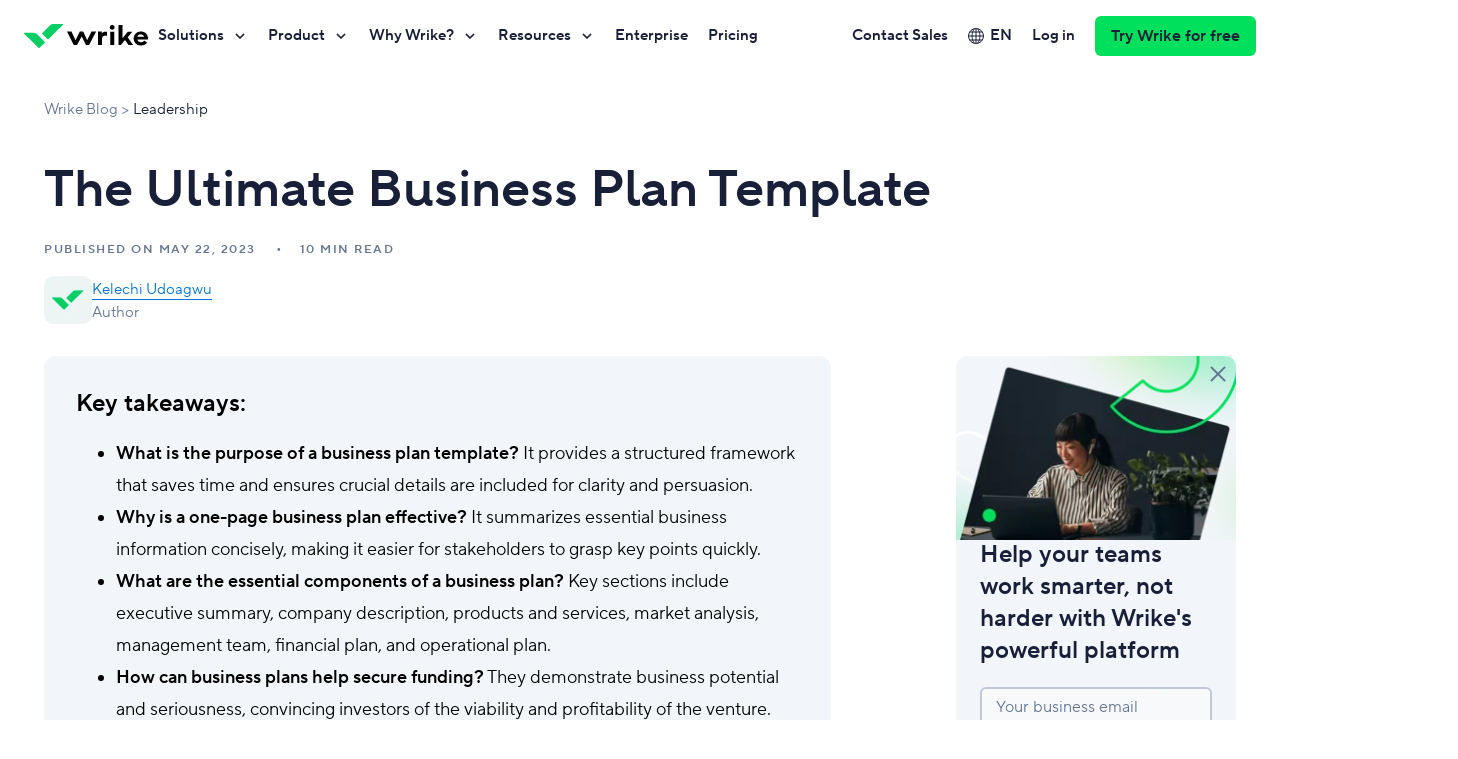

--- FILE ---
content_type: text/html; charset=UTF-8
request_url: https://www.wrike.com/blog/business-plan-template-create-the-foundation-for-your-business-with-one-page/
body_size: 61388
content:
<!DOCTYPE html>
<html lang="en" prefix="og: http://ogp.me/ns#">
    <head>
        <meta charset="utf-8">
        <meta http-equiv="X-UA-Compatible" content="IE=edge,chrome=1">
        <meta name="viewport"
              content="width=device-width, initial-scale=1, user-scalable=0, minimum-scale=1, maximum-scale=1">

        <link rel="icon" href="https://www.wrike.com/blog/content/themes/blog-v4-theme/dist/img/favicon.ico">

                    <link rel="preconnect" href="https://web-static.wrike.com">
                            <link rel="preconnect" href="//www.googletagmanager.com">
        
                    <link rel="preload" as="font" type="font/woff2" crossorigin href="https://www.wrike.com/blog/content/themes/blog-v4-theme/dist/assets/TT_Norms_Pro-Regular-3cb9a6fe.woff2">
<link rel="preload" as="font" type="font/woff2" crossorigin href="https://www.wrike.com/blog/content/themes/blog-v4-theme/dist/assets/TT_Norms_Pro-DemiBold-27a65b5c.woff2">

        
        <link rel="preload" as="script" crossorigin href="https://app.usercentrics.eu/browser-ui/latest/loader.js">

                    <link rel="modulepreload" as="script" crossorigin href="https://web-static.wrike.com/blog/content/themes/blog-v4-theme/dist/post-caa70ed6.js">
<link rel="modulepreload" as="script" crossorigin href="https://web-static.wrike.com/blog/content/themes/blog-v4-theme/dist/page-68914abf.js">
<link rel="modulepreload" as="script" crossorigin href="https://web-static.wrike.com/blog/content/themes/blog-v4-theme/dist/assets/ProgressBar-722510a7.js">
<link rel="modulepreload" as="script" crossorigin href="https://web-static.wrike.com/blog/content/themes/blog-v4-theme/dist/assets/ScrollTopButton-e7b273ba.js">
<link rel="modulepreload" as="script" crossorigin href="https://web-static.wrike.com/blog/content/themes/blog-v4-theme/dist/assets/lazyload-a7982c7f.js">
<link rel="modulepreload" as="script" crossorigin href="https://web-static.wrike.com/blog/content/themes/blog-v4-theme/dist/assets/trial-8086332a.js">
<link rel="modulepreload" as="script" crossorigin href="https://web-static.wrike.com/blog/content/themes/blog-v4-theme/dist/assets/cta-button-f5330939.js">
<link rel="modulepreload" as="script" crossorigin href="https://web-static.wrike.com/blog/content/themes/blog-v4-theme/dist/assets/banner-947dc34d.js">
<link rel="modulepreload" as="script" crossorigin href="https://web-static.wrike.com/blog/content/themes/blog-v4-theme/dist/assets/ebook-2634ada8.js">
<link rel="modulepreload" as="script" crossorigin href="https://web-static.wrike.com/blog/content/themes/blog-v4-theme/dist/assets/sidebar-7fd7e6c1.js">
<link rel="modulepreload" as="script" crossorigin href="https://web-static.wrike.com/blog/content/themes/blog-v4-theme/dist/assets/cards-section-edb2b728.js">
<link rel="modulepreload" as="script" crossorigin href="https://web-static.wrike.com/blog/content/themes/blog-v4-theme/dist/assets/dropdown-98fb49be.js">
<link rel="modulepreload" as="script" crossorigin href="https://web-static.wrike.com/blog/content/themes/blog-v4-theme/dist/assets/animation-widget-e59cbbd8.js">
<link rel="modulepreload" as="script" crossorigin href="https://web-static.wrike.com/blog/content/themes/blog-v4-theme/dist/assets/highlight-share-b74411ad.js">
<link rel="modulepreload" as="script" crossorigin href="https://web-static.wrike.com/blog/content/themes/blog-v4-theme/dist/assets/social-sharing-18f58a33.js">

        
                    <style>@font-face{font-family:TT_Norms_Pro;src:url(/blog/content/themes/blog-v4-theme/dist/assets/TT_Norms_Pro-Regular-053f66d3.woff2) format("woff2"),url(/blog/content/themes/blog-v4-theme/dist/assets/TT_Norms_Pro-Regular-56c1056c.woff) format("woff");font-weight:400;font-style:"normal";font-display:swap;unicode-range:U+0100-0130,U+0132-0137,U+0139-0151,U+0154-017E,U+018F,U+0192,U+01A0,U+01A1,U+01AF,U+01B0,U+01C4-01CE,U+01D3,U+01D4,U+01E6,U+01E7,U+01F1-01F5,U+01FA-01FF,U+0218-021B,U+021E,U+021F,U+0232,U+0233,U+0237,U+0244,U+0259,U+0289,U+02C7,U+02D8,U+02D9,U+02DB,U+02DD,U+0300-0303,U+0306,U+0307,U+0309-030C,U+0312,U+031B,U+0323,U+0326-0328,U+037E,U+0384-038A,U+038C,U+038E-03A1,U+03A3-03CE,U+0400-045F,U+0462,U+0463,U+0472-0475,U+048A-04FF,U+0510-0513,U+051A-051D,U+0524-0529,U+052E,U+052F,U+1E24-1E27,U+1E30,U+1E31,U+1E36,U+1E37,U+1E3E,U+1E3F,U+1E54,U+1E55,U+1E80-1E85,U+1E8C,U+1E8D,U+1E9E,U+1EA0-1EF9,U+2070,U+2075-2079,U+2080-2089,U+20A9,U+20AB,U+20AE,U+20B4,U+20B8-20BA,U+20BD,U+20BF,U+20C0,U+2113,U+2116,U+2117,U+2126,U+212E,U+2150-215F,U+2190,U+2192,U+2194-2199,U+2202,U+2205,U+2206,U+220F,U+2211,U+221A,U+221E,U+222B,U+2248,U+2260,U+2264,U+2265,U+2318,U+2460-2473,U+24EA-24F4,U+24FF,U+25CA,U+2776-277F,U+2E18,U+E900,U+F43A,U+F43B,U+F460-F463,U+F465-F46D,U+F46F-F473,U+F498-F49B,U+F49E,U+F49F,U+F4C6,U+F4C7,U+F4CC,U+F4CD,U+F4D2-F4D9,U+F50A-F523,U+F526-F52F,U+F532,U+F533,U+F536-F539,U+F53C-F53F,U+F6D1,U+F6D4,U+F730-F739,U+F830,U+F831,U+F836,U+F837,U+F839,U+F83A,U+F83C,U+F83D,U+F842,U+F843,U+F8FF,U+FB00-FB03,U+FB06}@font-face{font-family:TT_Norms_Pro;src:url(/blog/content/themes/blog-v4-theme/dist/assets/TT_Norms_Pro-Regular-3cb9a6fe.woff2) format("woff2"),url(/blog/content/themes/blog-v4-theme/dist/assets/TT_Norms_Pro-Regular-344be226.woff) format("woff");font-weight:400;font-style:"normal";font-display:swap;unicode-range:U+0000-00FF,U+0131,U+0152-0153,U+02BB-02BC,U+02C6,U+02DA,U+02DC,U+0304,U+0308,U+0329,U+2000-206F,U+2074,U+20AC,U+2122,U+2191,U+2193,U+2212,U+2215,U+FEFF,U+FFFD}@font-face{font-family:TT_Norms_Pro;src:url(/blog/content/themes/blog-v4-theme/dist/assets/TT_Norms_Pro-Regular-053f66d3.woff2) format("woff2"),url(/blog/content/themes/blog-v4-theme/dist/assets/TT_Norms_Pro-Regular-56c1056c.woff) format("woff");font-weight:400;font-style:"italic";font-display:swap;unicode-range:U+0100-0130,U+0132-0137,U+0139-0151,U+0154-017E,U+018F,U+0192,U+01A0,U+01A1,U+01AF,U+01B0,U+01C4-01CE,U+01D3,U+01D4,U+01E6,U+01E7,U+01F1-01F5,U+01FA-01FF,U+0218-021B,U+021E,U+021F,U+0232,U+0233,U+0237,U+0244,U+0259,U+0289,U+02C7,U+02D8,U+02D9,U+02DB,U+02DD,U+0300-0303,U+0306,U+0307,U+0309-030C,U+0312,U+031B,U+0323,U+0326-0328,U+037E,U+0384-038A,U+038C,U+038E-03A1,U+03A3-03CE,U+0400-045F,U+0462,U+0463,U+0472-0475,U+048A-04FF,U+0510-0513,U+051A-051D,U+0524-0529,U+052E,U+052F,U+1E24-1E27,U+1E30,U+1E31,U+1E36,U+1E37,U+1E3E,U+1E3F,U+1E54,U+1E55,U+1E80-1E85,U+1E8C,U+1E8D,U+1E9E,U+1EA0-1EF9,U+2070,U+2075-2079,U+2080-2089,U+20A9,U+20AB,U+20AE,U+20B4,U+20B8-20BA,U+20BD,U+20BF,U+20C0,U+2113,U+2116,U+2117,U+2126,U+212E,U+2150-215F,U+2190,U+2192,U+2194-2199,U+2202,U+2205,U+2206,U+220F,U+2211,U+221A,U+221E,U+222B,U+2248,U+2260,U+2264,U+2265,U+2318,U+2460-2473,U+24EA-24F4,U+24FF,U+25CA,U+2776-277F,U+2E18,U+E900,U+F43A,U+F43B,U+F460-F463,U+F465-F46D,U+F46F-F473,U+F498-F49B,U+F49E,U+F49F,U+F4C6,U+F4C7,U+F4CC,U+F4CD,U+F4D2-F4D9,U+F50A-F523,U+F526-F52F,U+F532,U+F533,U+F536-F539,U+F53C-F53F,U+F6D1,U+F6D4,U+F730-F739,U+F830,U+F831,U+F836,U+F837,U+F839,U+F83A,U+F83C,U+F83D,U+F842,U+F843,U+F8FF,U+FB00-FB03,U+FB06}@font-face{font-family:TT_Norms_Pro;src:url(/blog/content/themes/blog-v4-theme/dist/assets/TT_Norms_Pro-Regular-3cb9a6fe.woff2) format("woff2"),url(/blog/content/themes/blog-v4-theme/dist/assets/TT_Norms_Pro-Regular-344be226.woff) format("woff");font-weight:400;font-style:"italic";font-display:swap;unicode-range:U+0000-00FF,U+0131,U+0152-0153,U+02BB-02BC,U+02C6,U+02DA,U+02DC,U+0304,U+0308,U+0329,U+2000-206F,U+2074,U+20AC,U+2122,U+2191,U+2193,U+2212,U+2215,U+FEFF,U+FFFD}@font-face{font-family:TT_Norms_Pro;src:url(/blog/content/themes/blog-v4-theme/dist/assets/TT_Norms_Pro-DemiBold-6b73e94c.woff2) format("woff2"),url(/blog/content/themes/blog-v4-theme/dist/assets/TT_Norms_Pro-DemiBold-8bfa033c.woff) format("woff");font-weight:600;font-style:"normal";font-display:swap;unicode-range:U+0100-0130,U+0132-0137,U+0139-0151,U+0154-017E,U+018F,U+0192,U+01A0,U+01A1,U+01AF,U+01B0,U+01C4-01CE,U+01D3,U+01D4,U+01E6,U+01E7,U+01F1-01F5,U+01FA-01FF,U+0218-021B,U+021E,U+021F,U+0232,U+0233,U+0237,U+0244,U+0259,U+0289,U+02C7,U+02D8,U+02D9,U+02DB,U+02DD,U+0300-0303,U+0306,U+0307,U+0309-030C,U+0312,U+031B,U+0323,U+0326-0328,U+037E,U+0384-038A,U+038C,U+038E-03A1,U+03A3-03CE,U+0400-045F,U+0462,U+0463,U+0472-0475,U+048A-04FF,U+0510-0513,U+051A-051D,U+0524-0529,U+052E,U+052F,U+1E24-1E27,U+1E30,U+1E31,U+1E36,U+1E37,U+1E3E,U+1E3F,U+1E54,U+1E55,U+1E80-1E85,U+1E8C,U+1E8D,U+1E9E,U+1EA0-1EF9,U+2070,U+2075-2079,U+2080-2089,U+20A9,U+20AB,U+20AE,U+20B4,U+20B8-20BA,U+20BD,U+20BF,U+20C0,U+2113,U+2116,U+2117,U+2126,U+212E,U+2150-215F,U+2190,U+2192,U+2194-2199,U+2202,U+2205,U+2206,U+220F,U+2211,U+221A,U+221E,U+222B,U+2248,U+2260,U+2264,U+2265,U+2318,U+2460-2473,U+24EA-24F4,U+24FF,U+25CA,U+2776-277F,U+2E18,U+E900,U+F43A,U+F43B,U+F460-F463,U+F465-F46D,U+F46F-F473,U+F498-F49B,U+F49E,U+F49F,U+F4C6,U+F4C7,U+F4CC,U+F4CD,U+F4D2-F4D9,U+F50A-F523,U+F526-F52F,U+F532,U+F533,U+F536-F539,U+F53C-F53F,U+F6D1,U+F6D4,U+F730-F739,U+F830,U+F831,U+F836,U+F837,U+F839,U+F83A,U+F83C,U+F83D,U+F842,U+F843,U+F8FF,U+FB00-FB03,U+FB06}@font-face{font-family:TT_Norms_Pro;src:url(/blog/content/themes/blog-v4-theme/dist/assets/TT_Norms_Pro-DemiBold-27a65b5c.woff2) format("woff2"),url(/blog/content/themes/blog-v4-theme/dist/assets/TT_Norms_Pro-DemiBold-9a859405.woff) format("woff");font-weight:600;font-style:"normal";font-display:swap;unicode-range:U+0000-00FF,U+0131,U+0152-0153,U+02BB-02BC,U+02C6,U+02DA,U+02DC,U+0304,U+0308,U+0329,U+2000-206F,U+2074,U+20AC,U+2122,U+2191,U+2193,U+2212,U+2215,U+FEFF,U+FFFD}@font-face{font-family:TT_Norms_Pro;src:url(/blog/content/themes/blog-v4-theme/dist/assets/TT_Norms_Pro-DemiBold-6b73e94c.woff2) format("woff2"),url(/blog/content/themes/blog-v4-theme/dist/assets/TT_Norms_Pro-DemiBold-8bfa033c.woff) format("woff");font-weight:600;font-style:"italic";font-display:swap;unicode-range:U+0100-0130,U+0132-0137,U+0139-0151,U+0154-017E,U+018F,U+0192,U+01A0,U+01A1,U+01AF,U+01B0,U+01C4-01CE,U+01D3,U+01D4,U+01E6,U+01E7,U+01F1-01F5,U+01FA-01FF,U+0218-021B,U+021E,U+021F,U+0232,U+0233,U+0237,U+0244,U+0259,U+0289,U+02C7,U+02D8,U+02D9,U+02DB,U+02DD,U+0300-0303,U+0306,U+0307,U+0309-030C,U+0312,U+031B,U+0323,U+0326-0328,U+037E,U+0384-038A,U+038C,U+038E-03A1,U+03A3-03CE,U+0400-045F,U+0462,U+0463,U+0472-0475,U+048A-04FF,U+0510-0513,U+051A-051D,U+0524-0529,U+052E,U+052F,U+1E24-1E27,U+1E30,U+1E31,U+1E36,U+1E37,U+1E3E,U+1E3F,U+1E54,U+1E55,U+1E80-1E85,U+1E8C,U+1E8D,U+1E9E,U+1EA0-1EF9,U+2070,U+2075-2079,U+2080-2089,U+20A9,U+20AB,U+20AE,U+20B4,U+20B8-20BA,U+20BD,U+20BF,U+20C0,U+2113,U+2116,U+2117,U+2126,U+212E,U+2150-215F,U+2190,U+2192,U+2194-2199,U+2202,U+2205,U+2206,U+220F,U+2211,U+221A,U+221E,U+222B,U+2248,U+2260,U+2264,U+2265,U+2318,U+2460-2473,U+24EA-24F4,U+24FF,U+25CA,U+2776-277F,U+2E18,U+E900,U+F43A,U+F43B,U+F460-F463,U+F465-F46D,U+F46F-F473,U+F498-F49B,U+F49E,U+F49F,U+F4C6,U+F4C7,U+F4CC,U+F4CD,U+F4D2-F4D9,U+F50A-F523,U+F526-F52F,U+F532,U+F533,U+F536-F539,U+F53C-F53F,U+F6D1,U+F6D4,U+F730-F739,U+F830,U+F831,U+F836,U+F837,U+F839,U+F83A,U+F83C,U+F83D,U+F842,U+F843,U+F8FF,U+FB00-FB03,U+FB06}@font-face{font-family:TT_Norms_Pro;src:url(/blog/content/themes/blog-v4-theme/dist/assets/TT_Norms_Pro-DemiBold-27a65b5c.woff2) format("woff2"),url(/blog/content/themes/blog-v4-theme/dist/assets/TT_Norms_Pro-DemiBold-9a859405.woff) format("woff");font-weight:600;font-style:"italic";font-display:swap;unicode-range:U+0000-00FF,U+0131,U+0152-0153,U+02BB-02BC,U+02C6,U+02DA,U+02DC,U+0304,U+0308,U+0329,U+2000-206F,U+2074,U+20AC,U+2122,U+2191,U+2193,U+2212,U+2215,U+FEFF,U+FFFD}.page{font-family:TT_Norms_Pro,-apple-system,BlinkMacSystemFont,Helvetica Neue,Segoe UI,Roboto,Oxygen-Sans,Fira Sans,Droid Sans,Ubuntu,Cantarell,Arial,sans-serif,"Apple Color Emoji","Segoe UI Emoji",Segoe UI Symbol,"Apple Color Emoji","Segoe UI Emoji",Segoe UI Symbol}
</style><style>@charset "UTF-8";.text{color:#2b3857;font-size:14px;line-height:20px;letter-spacing:.2px;color:#657694;margin:0}.text a{text-decoration:none;cursor:pointer;border-bottom-width:1px;color:#0073d3;border-bottom-color:#0073d3;border-bottom-style:solid}.text a:hover,.text a:active{outline:none;color:#1f91ff;border-bottom-color:transparent}.text a:focus:not(:active){border-bottom-color:transparent}.hint{--hint-color: #fc5367;--hint-background-color: transparent;color:#2b3857;font-size:14px;line-height:20px;letter-spacing:.2px;z-index:1;position:relative;display:none;margin:8px 0 -8px;text-align:left;color:var(--hint-color);background-color:var(--hint-background-color)}.hint--size-small{--hint-color: #ffffff;--hint-background-color: #fc5367;position:absolute;padding:12px 16px;border-radius:4px;top:100%;left:0}.hint--size-small:before{content:"";background-color:var(--hint-background-color);width:10px;height:10px;border-radius:2px 0 0;position:absolute;top:-4px;left:10px;transform:rotate(45deg)}.input{min-width:200px;--border-radius: 8px}.input__label{position:relative;display:flex;text-align:left!important;border-radius:var(--border-radius);border-width:2px;border-style:solid;border-color:#c1c9d8;background-color:#f8f9fb;transition-duration:.15s;transition-timing-function:linear;transition-property:border-color,box-shadow,color,transform;cursor:text}.input__control{width:100%;min-width:0;height:56px;padding:22px 0 2px 20px;font-size:18px;line-height:32px;line-height:24px;color:#181f38;border:none;outline:none;background:none;font-family:inherit;box-shadow:none}.input__control::placeholder{color:transparent}.input__control:-webkit-autofill{-webkit-box-shadow:0 0 0px 1000px #f8f9fb inset}.input__control::-ms-clear{display:none;width:0;height:0}.input__control:not(textarea){white-space:nowrap;word-break:initial;word-wrap:initial;-webkit-hyphens:initial;hyphens:initial}.input__control[type=search]::-webkit-search-decoration,.input__control[type=search]::-webkit-search-cancel-button,.input__control[type=search]::-webkit-search-results-button,.input__control[type=search]::-webkit-search-results-decoration{display:none}.input textarea.input__control{min-height:120px;max-height:300px;padding:12px 0 2px 20px;overflow-x:hidden;overflow-y:auto;resize:vertical}.input__label-text{font-size:18px;line-height:32px;position:absolute;top:12px;left:20px;right:20px;transform:translateY(0);transition-duration:.15s;transition-timing-function:linear;transition-property:border-color,box-shadow,color,transform;color:#657694;pointer-events:none;white-space:nowrap;overflow:hidden}.input__additional-item{width:20px;height:56px;position:relative;flex-shrink:0;display:flex;align-items:center;justify-content:center;background-color:#f8f9fb;border-radius:0 var(--border-radius) var(--border-radius) 0}.input__additional-item:before{content:"";position:absolute;top:0;bottom:0;width:30px;left:-30px;background:linear-gradient(90deg,rgba(248,249,251,.0001) 0%,#f8f9fb 100%)}.input__additional-item:after{content:"";width:100%;height:100%;background-position:center;background-repeat:no-repeat;background-size:18px}.input:not(.input--disabled):not(.input--focused):not(.input--invalid) .input__label:hover{border-color:#657694}.input--focused .input__label{border-radius:4px;outline:none;box-shadow:0 0 0 4px #ffa200;border-color:#657694}.input--focused .input__control::placeholder{color:#99a4bd}.input--focused .input__additional-item:before{display:none}.input--focused .input__label-text,.input--dirty .input__label-text{transform:translateY(-10px);color:#2b3857;font-size:14px;line-height:20px;letter-spacing:.2px}.input--focused textarea.input__control+.input__label-text,.input--dirty textarea.input__control+.input__label-text{display:none}.input--disabled .input__label{border-color:#f0f3f7;background-color:#f8f9fb}.input--disabled .input__control,.input--disabled .input__label-text{color:#c1c9d8}.input--valid .input__additional-item{width:56px}.input--valid .input__additional-item:after{background-image:url("data:image/svg+xml;charset=utf-8,%3Csvg width='24' height='17' fill='none' xmlns='http://www.w3.org/2000/svg'%3E%3Cpath d='M2 8.19048L8.875 15L22 2' stroke='%2308cf65' stroke-width='3' stroke-linejoin='round'/%3E%3C/svg%3E")}.input--invalid .input__label,.input--invalid.input--focused .input__label{border-color:#fc5367}.input--invalid .input__additional-item{width:56px}.input--invalid .input__additional-item:after{background-image:url("data:image/svg+xml;charset=utf-8,%3Csvg width='20' height='20' fill='none' xmlns='http://www.w3.org/2000/svg'%3E%3Cpath d='M9.273 1.376L1.102 17.898c-.3.501.1 1.102.697 1.102h16.442c.598 0 .897-.6.698-1.102L10.668 1.377c-.3-.501-1.096-.501-1.395 0z' fill='%23fc5367'/%3E%3Cpath d='M10.902 7.875h-1.8v5.3h1.8v-5.3zM10.902 14.175h-1.8v1.8h1.8v-1.8z' fill='%23ffffff'/%3E%3C/svg%3E")}.input--search .input__control{padding:14px 0 14px 20px}.input--search .input__control::placeholder{color:#657694}.input--search .input__additional-item{width:56px;cursor:pointer}.input--search .input__additional-item:after{background-image:url("data:image/svg+xml;charset=utf-8,%3Csvg xmlns='http://www.w3.org/2000/svg' fill='none' viewBox='0 0 20 20'%3E%3Cdefs/%3E%3Ccircle cx='9.2' cy='9.2' r='6.2' stroke='%23657694' stroke-width='2'/%3E%3Cpath stroke='%23657694' stroke-width='2' d='M18.06 18l-4.31-4.31'/%3E%3C/svg%3E")}.input--search.input--disabled .input__additional-item:after{background-image:url("data:image/svg+xml;charset=utf-8,%3Csvg xmlns='http://www.w3.org/2000/svg' fill='none' viewBox='0 0 20 20'%3E%3Cdefs/%3E%3Ccircle cx='9.2' cy='9.2' r='6.2' stroke='%23c1c9d8' stroke-width='2'/%3E%3Cpath stroke='%23c1c9d8' stroke-width='2' d='M18.06 18l-4.31-4.31'/%3E%3C/svg%3E")}.input--search.input--focused .input__control::placeholder{color:#99a4bd}.input--size-small{min-width:140px;--border-radius: 6px}.input--size-small .input__control{padding-right:14px}.input--size-small .input__control,.input--size-small .input__placeholder-text{height:36px;padding:4px 0 4px 14px;font-size:16px;line-height:28px}.input--size-small .input__label-text{top:4px;left:14px;font-size:16px;line-height:28px}.input--size-small .input__additional-item{width:36px;height:36px}.input--size-small.input--focused .input__label-text,.input--size-small.input--dirty .input__label-text{display:none}.button__icon{display:none}.wrapper{margin:auto;--breakpoint-width:calc(100% - 48px);width:var(--breakpoint-width)}@media (min-width: 768px){.wrapper{--breakpoint-width:calc(100% - 96px)}}@media (min-width: 1024px){.wrapper{--breakpoint-width:calc(100% - 88px)}}@media (min-width: 1280px){.wrapper{--breakpoint-width: 1192px}}@media (min-width: 1440px){.wrapper{--breakpoint-width: 1224px}}@media (min-width: 1920px){.wrapper{--breakpoint-width: 1456px}}.chip{display:flex;align-items:center;justify-content:center;list-style:none;background-color:#f2f5fa;border-radius:40px;transition:box-shadow .35s ease}.chip:focus-within,.chip:hover{box-shadow:0 8px 24px #2b38571f}.chip__link{font-size:18px;line-height:24px;transition:box-shadow .35s ease;font-weight:600;padding:8px 20px;border-radius:inherit;color:#181f38;text-decoration:none;border:none}.chip__link:focus-visible{outline:none;box-shadow:0 0 0 4px #ffa200}.chip__link:hover{box-shadow:0 0 0 2px #08cf65}.chip__text{text-align:center;white-space:nowrap}.search-form{display:block;width:100%}.search-form__input{width:100%}.search-form__close-icon{display:none}@media (min-width: 1024px){.search-form__close-icon{display:block;color:inherit;border:none;padding:0;margin:0;font:inherit;cursor:pointer;background-color:inherit;box-shadow:none;outline:none;text-decoration:none;position:relative;align-items:center;width:24px;height:60px;background-repeat:no-repeat;background-position:center}.search-form__close-icon:before,.search-form__close-icon:after{content:"";position:absolute;top:0;right:0;left:0;bottom:0;margin:auto;width:24px;height:2px;background-color:#657694;z-index:2}.search-form__close-icon:before{transform:rotate(45deg)}.search-form__close-icon:after{transform:rotate(-45deg)}.search-form__close-icon:hover:before,.search-form__close-icon:hover:after,.search-form__close-icon:active:before,.search-form__close-icon:active:after,.search-form__close-icon:focus:before,.search-form__close-icon:focus:after{background-color:#2b3857}.search-form__close-icon:focus-visible{border-radius:4px;outline:none;box-shadow:0 0 0 4px #ffa200}}form.ebook-form{display:flex;gap:20px;flex-direction:column;position:relative}@media (min-width: 768px){form.ebook-form{flex-direction:column;flex-wrap:wrap;max-width:568px;margin-bottom:40px}}.form{position:relative;display:flex;flex-direction:column;width:100%;max-width:568px;gap:16px}.form--server-error .form__server-error-message{display:block}.form--size-small{gap:8px}.form--flow-block{text-align:center}@media (min-width: 768px){.form--flow-inline{flex-direction:row}.form--flow-inline .form__input{flex-grow:1}}.success-state,.marketo-form .checkbox{display:none}@keyframes spin{to{transform:rotate(360deg)}}.button{--button-color-default: #162136;--button-color-hover: #162136;--button-color-active: #162136;--button-color-disabled: #657694;--button-color-has-action: #162136;--button-background-color-default: #00E05C;--button-background-color-hover: #14FF76;--button-background-color-active: #00CC54;--button-background-color-disabled: #c1c9d8;--button-background-color-has-action: #00CC54;--button-border-color-default: transparent;--button-border-color-hover: transparent;--button-border-color-active: transparent;--button-border-color-disabled: transparent;--button-border-color-has-action: transparent;--button-border-radius: 8px;--button-min-width: 200px;--button-height: 60px;--button-height-two-lined: 88px;--button-font-size: 20px;--button-line-height: 28px;--button-font-weight: 600;--button-padding-vertical: 16px;--button-padding-horizontal: 24px;--button-icon-width: 20px;--button-icon-height: 20px;font-family:inherit;box-shadow:none;outline:none;text-decoration:none;position:relative;display:inline-flex;align-items:center;justify-content:center;border-width:2px;border-style:solid;cursor:pointer;-webkit-user-select:none;user-select:none;height:100%;min-height:var(--button-height);min-width:var(--button-min-width);padding:calc(var(--button-padding-vertical) - 2px) calc(var(--button-padding-horizontal) - 2px);border-radius:var(--button-border-radius);border-color:var(--button-border-color-default);font-size:var(--button-font-size);line-height:var(--button-line-height);font-weight:var(--button-font-weight);color:var(--button-color-default);background-color:var(--button-background-color-default);transition:.15s background-color linear,.15s border-color linear,.15s color linear,.15s box-shadow linear}.button,.button *{box-sizing:border-box}.button::-moz-focus-inner{padding:0;border:0}.button--background-electric-darkness{--button-color-default: #ffffff;--button-background-color-default: #162136}.button--background-white{--button-color-default: #162136;--button-background-color-default: #ffffff}.button--outline-electric-darkness{--button-color-default: #162136;--button-background-color-default: transparent;--button-border-color-default: #162136;--button-border-color-hover: transparent;--button-border-color-active: transparent;--button-border-color-has-action: transparent}.button--outline-electric{--button-color-default: #00E05C;--button-color-hover: #162136;--button-color-active: #162136;--button-color-has-action: #162136;--button-background-color-default: transparent;--button-border-color-default: #00E05C}.button--size-extra-large{--button-border-radius: 8px;--button-min-width: 220px;--button-height: 72px;--button-height-two-lined: 88px;--button-font-size: 24px;--button-line-height: 36px;--button-padding-vertical: 18px;--button-font-weight: 600;--button-icon-width: 24px;--button-icon-height: 24px}.button--size-small{--button-border-radius: 6px;--button-min-width: 136px;--button-height: 40px;--button-height-two-lined: 60px;--button-font-size: 16px;--button-line-height: 20px;--button-padding-vertical: 10px;--button-padding-horizontal: 16px;--button-icon-width: 16px;--button-icon-height: 16px}.button--size-extra-small{--button-border-radius: 6px;--button-min-width: 100px;--button-height: 32px;--button-font-size: 14px;--button-line-height: 18px;--button-padding-vertical: 7px;--button-padding-horizontal: 13px}.button.shape--square{--button-border-radius: 0;--button-padding-horizontal: 42px}.button:not(:disabled):hover,.button:not(:disabled):focus-visible{border-color:var(--button-border-color-hover);color:var(--button-color-hover);background-color:var(--button-background-color-hover)}.button:active:not(:disabled){border-color:var(--button-border-color-active);color:var(--button-color-active);background-color:var(--button-background-color-active)}.button:not(:disabled):hover,.button:not(:disabled):focus{outline:none}.button:not(:disabled):focus-visible{outline:none;box-shadow:0 0 0 4px #ffa200}.promo-cta,.post-cta__wrap-link{--gap: 16px;--margin-bottom: 48px;display:flex;flex-direction:column;width:100%;align-items:center;justify-content:center;gap:var(--gap);margin-top:48px;margin-bottom:var(--margin-bottom)}@media (min-width: 768px){.promo-cta,.post-cta__wrap-link{--gap: 24px;flex-direction:row}}@media (min-width: 1440px){.promo-cta,.post-cta__wrap-link{--margin-bottom: 60px}}p>.post-cta__link{margin-top:24px;margin-bottom:var(--margin-bottom);left:50%;transform:translate(-50%);--margin-bottom: 24px}@media (min-width: 1440px){p>.post-cta__link{--margin-bottom: 36px}}.blog-menu{margin:auto;--breakpoint-width:calc(100% - 48px);width:var(--breakpoint-width);--gap-spacing: 32px}@media (min-width: 768px){.blog-menu{--breakpoint-width:calc(100% - 96px)}}@media (min-width: 1024px){.blog-menu{--breakpoint-width:calc(100% - 88px)}}@media (min-width: 1280px){.blog-menu{--breakpoint-width: 1192px}}@media (min-width: 1440px){.blog-menu{--breakpoint-width: 1224px}}@media (min-width: 1920px){.blog-menu{--breakpoint-width: 1456px}}.blog-menu__title,.blog-menu__category{transition:opacity .4s}.blog-menu__title{font-weight:600;font-size:20px;line-height:28px;--title-margin-bottom: 24px;margin-top:0;margin-bottom:var(--title-margin-bottom)}@media (min-width: 1024px) and (max-width: 1919px){.blog-menu__title{font-size:24px;line-height:32px}}@media (min-width: 1920px){.blog-menu__title{font-size:28px;line-height:40px}}.blog-menu__container{display:flex;flex-wrap:wrap;position:relative;gap:var(--gap-spacing)}.blog-menu__toggle-container{display:none;padding-right:var(--gap-spacing)}.blog-menu__toggle-button{color:inherit;border:none;padding:0;margin:0;font:inherit;cursor:pointer;background-color:inherit;box-shadow:none;outline:none;text-decoration:none;align-items:center;width:24px;height:40px;background-repeat:no-repeat;background-position:center;background-image:url("data:image/svg+xml;charset=utf-8,%3Csvg xmlns='http://www.w3.org/2000/svg' fill='none' viewBox='0 0 20 20'%3E%3Cdefs/%3E%3Ccircle cx='9.2' cy='9.2' r='6.2' stroke='%23181f38' stroke-width='2'/%3E%3Cpath stroke='%23181f38' stroke-width='2' d='M18.06 18l-4.31-4.31'/%3E%3C/svg%3E")}.blog-menu__toggle-button:focus-visible{border-radius:4px;outline:none;box-shadow:0 0 0 4px #ffa200}.blog-menu__toggle-button:hover{background-image:url("data:image/svg+xml;charset=utf-8,%3Csvg xmlns='http://www.w3.org/2000/svg' fill='none' viewBox='0 0 20 20'%3E%3Cdefs/%3E%3Ccircle cx='9.2' cy='9.2' r='6.2' stroke='%23181f38' stroke-width='2'/%3E%3Cpath stroke='%23181f38' stroke-width='2' d='M18.06 18l-4.31-4.31'/%3E%3C/svg%3E")}.blog-menu__dropdown-wrapper{display:none}.blog-menu__dropdown-search-icon{display:block;width:24px;height:24px;position:relative;background-image:url("data:image/svg+xml;charset=utf-8,%3Csvg xmlns='http://www.w3.org/2000/svg' fill='none' viewBox='0 0 20 20'%3E%3Cdefs/%3E%3Ccircle cx='9.2' cy='9.2' r='6.2' stroke='%23181f38' stroke-width='2'/%3E%3Cpath stroke='%23181f38' stroke-width='2' d='M18.06 18l-4.31-4.31'/%3E%3C/svg%3E");background-repeat:no-repeat;background-position:center;margin-right:40px}.blog-menu__dropdown-search-icon:after{content:"";position:absolute;right:-20px;top:0;width:2px;height:24px;background-color:#ebedf5}.blog-menu__dropdown-button{color:inherit;border:none;margin:0;font:inherit;cursor:pointer;background-color:inherit;box-shadow:none;outline:none;text-decoration:none;position:relative;display:flex;height:100%;align-items:center;gap:8px;padding:2px 10px;background-color:#181f38;border-radius:30px;color:#fff;text-transform:uppercase;white-space:nowrap;font-size:12px;letter-spacing:1.5px;line-height:20px;font-weight:600}.blog-menu__dropdown-button:after{content:"";position:relative;top:-2px;display:block;display:inline-block;vertical-align:top;width:5px;height:5px;border-right:1.5px solid #ffffff;border-bottom:1.5px solid #ffffff;transform:rotate(-135deg);background-repeat:no-repeat;background-position:center;transition:transform .3s;transform:rotate(45deg)}.blog-menu__dropdown-button:focus-visible{border-radius:4px;outline:none;box-shadow:0 0 0 4px #ffa200}.blog-menu__category{flex:1 1}.blog-menu__category .category-menu{display:flex;flex-wrap:wrap;gap:12px 8px;padding:0;margin:0}.is-homepage .blog-menu__category .category-menu>:nth-child(2){display:none}.blog-menu__category .category-menu>:first-child{display:none}.blog-menu__category .category-menu__link--current{color:#fff;background-color:#181f38}.blog-menu__category .category-menu__link--current:hover,.blog-menu__category .category-menu__link--current:focus-within{box-shadow:none;outline:none;border:none}@media (max-width: 1023px){.blog-menu__toggle-container{display:none}.blog-menu__dropdown-wrapper{display:flex;cursor:pointer;width:-moz-fit-content;width:fit-content;align-items:center}.blog-menu__category,.blog-menu__search-form,.blog-menu__search-form--mobile{display:none;position:relative}.blog-menu__container{flex-direction:column}.blog-menu[data-dropdown-is-open=true] .blog-menu__category,.blog-menu[data-dropdown-is-open=true] .blog-menu__search-form--mobile{display:block}.blog-menu[data-dropdown-is-open=true] .blog-menu__dropdown-button:after{top:0;transform:rotate(225deg)}.blog-menu__category{--container-indent: 48px;overflow-x:scroll;padding:4px var(--container-indent);width:calc(100% + var(--container-indent) * 2);margin:0 calc(var(--container-indent) * -1)}.blog-menu__category .category-menu{width:1280px}}@media (max-width: 767px){.blog-menu__category{--container-indent: 24px}.blog-menu__category .category-menu{width:768px}}@media (min-width: 1024px){.blog-menu__title{--title-margin-bottom: 24px}.blog-menu__toggle-container{--border-color: #ebedf5;display:flex;border-right:2px solid var(--border-color)}.blog-menu__search-form{position:absolute;opacity:0;pointer-events:none;transition:opacity .4s;gap:28px;max-width:480px;display:flex;top:-10px}.blog-menu .blog-menu__search-form--mobile{display:none}.blog-menu[data-form-is-visible=true] .blog-menu__search-form{opacity:1;pointer-events:all}.blog-menu[data-form-is-visible=true] .blog-menu__title,.blog-menu[data-form-is-visible=true] .blog-menu__category{opacity:0;pointer-events:none}.blog-menu[data-form-is-visible=true] .blog-menu__toggle-container{--border-color: transparent}}@media (min-width: 1440px){.blog-menu__title{--title-margin-bottom: 32px}}@media (min-width: 1920px){.blog-menu__title{--title-margin-bottom: 40px}}.promo-trial{position:relative;border-radius:12px;overflow:hidden;--padding: 24px;--margin-indent: 48px;--title-color: #181f38;--background-color: #F2F5FA;--subtitle-margin-bottom: 16px;margin:var(--margin-indent) 0;background:var(--background-color)}@media (min-width: 768px){.promo-trial{--padding: 48px}}@media (min-width: 1280px){.promo-trial{--padding: 48px;--subtitle-margin-bottom: 20px}}@media (min-width: 1440px){.promo-trial{--margin-indent: 60px}}.promo-trial--theme-dark{--title-color: #ffffff;--background-color: #162136}.promo-trial--theme-light{--title-color: #181f38;--background-color: #F2F5FA}.promo-trial__title{font-weight:600;font-size:24px;line-height:36px;margin:0 0 8px;color:var(--title-color);word-break:auto-phrase}@media (min-width: 1024px) and (max-width: 1439px){.promo-trial__title{font-size:28px;line-height:40px}}@media (min-width: 1440px) and (max-width: 1919px){.promo-trial__title{font-size:32px;line-height:44px}}@media (min-width: 1920px){.promo-trial__title{font-size:36px;line-height:48px}}.promo-trial__subtitle{font-weight:400;line-height:26px;font-size:18px;margin:0 0 var(--subtitle-margin-bottom) 0;color:var(--title-color)}@media (min-width: 1440px){.promo-trial__subtitle{font-size:20px;line-height:32px}}.promo-trial__image{margin:0;top:0;display:none;height:100%;width:auto}@media (min-width: 1280px){.promo-trial__image{display:block;font-family:"object-fit:cover";object-fit:cover;position:absolute;top:0}}.promo-trial:not(.promo-trial--in-sidebar){--grid-template-columns: 1fr;display:grid;grid-template-columns:var(--grid-template-columns)}@media (min-width: 1280px){.promo-trial:not(.promo-trial--in-sidebar){--grid-template-columns: 1fr 195px}}@media (min-width: 1440px){.promo-trial:not(.promo-trial--in-sidebar){--grid-template-columns: 1fr 216px}}@media (min-width: 1920px){.promo-trial:not(.promo-trial--in-sidebar){--grid-template-columns: 1fr 310px}}.promo-trial:not(.promo-trial--in-sidebar) .promo-trial__content{padding:var(--padding);width:100%}@media (min-width: 1280px){.promo-trial:not(.promo-trial--in-sidebar) .promo-trial__content{--padding: 48px 0 48px 48px}}.promo-trial--in-sidebar{display:flex;width:100%;flex-direction:column;overflow:inherit;--margin-indent: auto;--padding: 24px}.promo-trial--in-sidebar .promo-trial__image-container{position:relative;width:100%;height:var(--image-height)}.promo-trial--in-sidebar .promo-trial__image-container .promo-trial__image{display:block;width:100%;height:inherit;border-radius:10px 10px 0 0}.promo-trial--in-sidebar .promo-trial__title{font-weight:600;font-size:20px;line-height:28px}@media (min-width: 1024px) and (max-width: 1919px){.promo-trial--in-sidebar .promo-trial__title{font-size:24px;line-height:32px}}@media (min-width: 1920px){.promo-trial--in-sidebar .promo-trial__title{font-size:28px;line-height:40px}}.promo-trial--in-sidebar .promo-trial__subtitle{--subtitle-margin-bottom: 20px}.promo-trial--in-sidebar .promo-trial__content{padding:var(--padding)}@media (min-width: 1280px){.promo-trial--in-sidebar{--image-height: 159px}}@media (min-width: 1440px){.promo-trial--in-sidebar{--image-height: 164px}}@media (min-width: 1920px){.promo-trial--in-sidebar{--image-height: 194px}}.top-banner{--background-color: #F2F5FA;--icon-color: #00E05C;--text-color: #162136;--link-color: #0073D3;--link-hover-color: #078EFF;width:100%;background-color:var(--background-color)}.top-banner--light{--icon-color: #00E05C;--background-color: #F2F5FA;--link-color: #0073D3}.top-banner--dark{--icon-color: #00E05C;--background-color: #2B3A57;--text-color: white;--link-color: #63C1FF}.top-banner--dark .top-banner__close-button:before,.top-banner--dark .top-banner__close-button:after{content:"";position:absolute;top:0;right:0;left:0;bottom:0;margin:auto;width:16px;height:2px;background-color:#fff;z-index:2}.top-banner--dark .top-banner__close-button:before{transform:rotate(45deg)}.top-banner--dark .top-banner__close-button:after{transform:rotate(-45deg)}.top-banner--dark .top-banner__close-button:hover:before,.top-banner--dark .top-banner__close-button:hover:after,.top-banner--dark .top-banner__close-button:active:before,.top-banner--dark .top-banner__close-button:active:after,.top-banner--dark .top-banner__close-button:focus:before,.top-banner--dark .top-banner__close-button:focus:after{background-color:#fff}.top-banner--green{--icon-color: #162136;--background-color: #00E05C;--link-color: #162136}.top-banner__wrapper{margin:auto;--breakpoint-width:calc(100% - 40px);width:var(--breakpoint-width)}@media (min-width: 768px){.top-banner__wrapper{--breakpoint-width:calc(100% - 64px)}}@media (min-width: 1024px){.top-banner__wrapper{--breakpoint-width:calc(100% - 64px)}}@media (min-width: 1280px){.top-banner__wrapper{--breakpoint-width: 1232px}}@media (min-width: 1440px){.top-banner__wrapper{--breakpoint-width: 1344px}}@media (min-width: 1920px){.top-banner__wrapper{--breakpoint-width: 1504px}}.top-banner__content{display:flex;justify-content:center;align-content:center;gap:12px;padding:12px 0}.top-banner__icon{display:flex;align-self:center;width:16px;height:16px;color:var(--icon-color)}.top-banner__text{color:#2b3857;font-size:14px;line-height:20px;letter-spacing:.2px;margin:0;color:var(--text-color)}.top-banner__text a{text-decoration:none;cursor:pointer;border-bottom-width:1px;color:#0073d3;border-bottom-color:#0073d3;border-bottom-style:solid}.top-banner__text a:hover,.top-banner__text a:active{outline:none;color:#1f91ff;border-bottom-color:transparent}.top-banner__text a:focus:not(:active){border-bottom-color:transparent}.top-banner__text a[href^="#"]{text-decoration:none;cursor:pointer;border-bottom-width:1px;color:#0073d3;border-bottom-color:#0073d3;border-bottom-style:dashed}.top-banner__text a[href^="#"]:hover,.top-banner__text a[href^="#"]:active{outline:none;color:#1f91ff;border-bottom-color:transparent}.top-banner__text a[href^="#"]:focus:not(:active){border-bottom-color:transparent}.top-banner__text a:focus:not(:active){outline:0;box-shadow:0 0 0 4px #ffa200;border-radius:2px}.top-banner__text>a{color:var(--link-color);border-bottom-color:var(--link-color)}.top-banner__text>a:hover,.top-banner__text>a:active{color:var(--link-hover-color)}.top-banner__close-button{display:flex;align-self:center;background:transparent;border:none;outline:none;padding:0;position:relative;cursor:pointer;width:20px;height:20px}.top-banner__close-button:before,.top-banner__close-button:after{content:"";position:absolute;top:0;right:0;left:0;bottom:0;margin:auto;width:16px;height:2px;background-color:#162136;z-index:2}.top-banner__close-button:before{transform:rotate(45deg)}.top-banner__close-button:after{transform:rotate(-45deg)}.top-banner__close-button:hover:before,.top-banner__close-button:hover:after,.top-banner__close-button:active:before,.top-banner__close-button:active:after,.top-banner__close-button:focus:before,.top-banner__close-button:focus:after{background-color:#162136}.top-banner__close-button:focus-visible{border-radius:4px;outline:none;box-shadow:0 0 0 4px #ffa200}.four-section{--breakpoint-width:calc(100% - 40px);width:var(--breakpoint-width);--submenu-padding: 40px 0;height:0;opacity:0;margin:0;--gap: 36px;display:flex;gap:var(--gap);flex-wrap:nowrap;list-style-type:none}@media (min-width: 768px){.four-section{--breakpoint-width:calc(100% - 64px)}}@media (min-width: 1024px){.four-section{--breakpoint-width:calc(100% - 64px)}}@media (min-width: 1280px){.four-section{--breakpoint-width: 1232px}}@media (min-width: 1440px){.four-section{--breakpoint-width: 1344px}}@media (min-width: 1920px){.four-section{--breakpoint-width: 1504px}}.four-section.submenu--opened{opacity:1;height:auto;padding:var(--submenu-padding);margin:0 auto}.four-section.submenu--opened+.bottom-cta{width:100%;border-top:1px solid #ebedf5;height:auto}.four-section.submenu--opened+.bottom-cta .bottom-cta__container{--breakpoint-width:calc(100% - 40px);width:var(--breakpoint-width);display:flex;align-items:center;justify-content:flex-start;padding:16px 0;margin:0 auto;gap:20px}@media (min-width: 768px){.four-section.submenu--opened+.bottom-cta .bottom-cta__container{--breakpoint-width:calc(100% - 64px)}}@media (min-width: 1024px){.four-section.submenu--opened+.bottom-cta .bottom-cta__container{--breakpoint-width:calc(100% - 64px)}}@media (min-width: 1280px){.four-section.submenu--opened+.bottom-cta .bottom-cta__container{--breakpoint-width: 1232px}}@media (min-width: 1440px){.four-section.submenu--opened+.bottom-cta .bottom-cta__container{--breakpoint-width: 1344px}}@media (min-width: 1920px){.four-section.submenu--opened+.bottom-cta .bottom-cta__container{--breakpoint-width: 1504px}}@media (min-width: 1920px){.four-section.submenu--opened{--submenu-padding: 60px 0}}.four-section__group{flex-grow:1;flex-basis:0}.four-section__group:nth-child(1){opacity:0;transform:translateY(-4%);transition:opacity .3s,transform .4s;transition-timing-function:ease-in-out;transition-delay:.4s}.submenu--opened .four-section__group:nth-child(1){opacity:1;transform:translateY(0)}.four-section__group:nth-child(2){opacity:0;transform:translateY(-4%);transition:opacity .3s,transform .4s;transition-timing-function:ease-in-out;transition-delay:.6s}.submenu--opened .four-section__group:nth-child(2){opacity:1;transform:translateY(0)}.four-section__group:nth-child(3){opacity:0;transform:translateY(-4%);transition:opacity .3s,transform .4s;transition-timing-function:ease-in-out;transition-delay:.8s}.submenu--opened .four-section__group:nth-child(3){opacity:1;transform:translateY(0)}.four-section__group:nth-child(4){opacity:0;transform:translateY(-4%);transition:opacity .3s,transform .4s;transition-timing-function:ease-in-out;transition-delay:1s}.submenu--opened .four-section__group:nth-child(4){opacity:1;transform:translateY(0)}.four-section__label{font-weight:600;color:#657694;font-size:12px;line-height:20px;letter-spacing:1.5px;text-transform:uppercase;margin:0 0 20px;cursor:default}@media (min-width: 1440px){.four-section{--gap: 46px}}@media (min-width: 1920px){.four-section{--gap: 106px}}.four-section .group-item{--margin-right: 0}.one-group-with-promo{--breakpoint-width:calc(100% - 40px);width:var(--breakpoint-width);--submenu-padding: 40px 0;height:0;opacity:0;margin:0}@media (min-width: 768px){.one-group-with-promo{--breakpoint-width:calc(100% - 64px)}}@media (min-width: 1024px){.one-group-with-promo{--breakpoint-width:calc(100% - 64px)}}@media (min-width: 1280px){.one-group-with-promo{--breakpoint-width: 1232px}}@media (min-width: 1440px){.one-group-with-promo{--breakpoint-width: 1344px}}@media (min-width: 1920px){.one-group-with-promo{--breakpoint-width: 1504px}}.one-group-with-promo.submenu--opened{opacity:1;height:auto;padding:var(--submenu-padding);margin:0 auto}.one-group-with-promo.submenu--opened+.bottom-cta{width:100%;border-top:1px solid #ebedf5;height:auto}.one-group-with-promo.submenu--opened+.bottom-cta .bottom-cta__container{--breakpoint-width:calc(100% - 40px);width:var(--breakpoint-width);display:flex;align-items:center;justify-content:flex-start;padding:16px 0;margin:0 auto;gap:20px}@media (min-width: 768px){.one-group-with-promo.submenu--opened+.bottom-cta .bottom-cta__container{--breakpoint-width:calc(100% - 64px)}}@media (min-width: 1024px){.one-group-with-promo.submenu--opened+.bottom-cta .bottom-cta__container{--breakpoint-width:calc(100% - 64px)}}@media (min-width: 1280px){.one-group-with-promo.submenu--opened+.bottom-cta .bottom-cta__container{--breakpoint-width: 1232px}}@media (min-width: 1440px){.one-group-with-promo.submenu--opened+.bottom-cta .bottom-cta__container{--breakpoint-width: 1344px}}@media (min-width: 1920px){.one-group-with-promo.submenu--opened+.bottom-cta .bottom-cta__container{--breakpoint-width: 1504px}}@media (min-width: 1920px){.one-group-with-promo.submenu--opened{--submenu-padding: 60px 0}}.one-group-with-promo__wrapper{display:grid;grid-template-columns:75% 25%}.one-group-with-promo__wrapper--withoutPromo{grid-template-columns:100%}.one-group-with-promo__see-all-link{position:relative;display:inline-block;text-decoration:none;color:#0073d3;font-size:16px;line-height:28px;font-weight:600;padding:20px 0 0;opacity:0;transform:translateY(-4%);transition:opacity .3s,transform .4s;transition-timing-function:ease-in-out;transition-delay:.4s}.one-group-with-promo__see-all-link:after{content:"";display:inline-block;transition:transform .25s ease-in;background-repeat:no-repeat;background-size:cover;width:12px;height:12px;background-image:url("data:image/svg+xml;charset=utf-8,%3Csvg width='16' height='16' fill='none' xmlns='http://www.w3.org/2000/svg'%3E%3Cpath d='M10 13L15 8L10 3' stroke='%230073D3' stroke-width='2' stroke-linejoin='round'/%3E%3Cpath stroke='%230073D3' stroke-width='2' d='M14 8-8.74228e-8 8'/%3E%3C/svg%3E");vertical-align:top;transform:translateY(8px);margin:auto auto auto 4px}.one-group-with-promo__see-all-link:hover,.one-group-with-promo__see-all-link:active{outline:none;color:#1f91ff}.one-group-with-promo__see-all-link:hover:after,.one-group-with-promo__see-all-link:active:after{background-image:url("data:image/svg+xml;charset=utf-8,%3Csvg width='16' height='16' fill='none' xmlns='http://www.w3.org/2000/svg'%3E%3Cpath d='M10 13L15 8L10 3' stroke='%231F91FF' stroke-width='2' stroke-linejoin='round'/%3E%3Cpath stroke='%231F91FF' stroke-width='2' d='M14 8-8.74228e-8 8'/%3E%3C/svg%3E");transform:translate(4px,8px)}.submenu--opened .one-group-with-promo__see-all-link{opacity:1;transform:translateY(0)}.one-group-with-promo__see-all-link:focus:not(:active){outline:none;box-shadow:0 0 0 4px #ffa200;border-radius:8px}.one-group-with-promo__items{opacity:0;transform:translateY(-4%);transition:opacity .3s,transform .4s;transition-timing-function:ease-in-out;transition-delay:.4s}.submenu--opened .one-group-with-promo__items{opacity:1;transform:translateY(0)}.one-group-with-promo__promo{opacity:0;transform:translateY(-4%);transition:opacity .3s,transform .4s;transition-timing-function:ease-in-out;transition-delay:.6s}.submenu--opened .one-group-with-promo__promo{opacity:1;transform:translateY(0)}@media (min-width: 1440px){.one-group-with-promo__group-item{margin-right:32px}.one-group-with-promo__promo{margin-right:14px}}@media (min-width: 1920px){.one-group-with-promo__group-item{margin-right:92px}}.two-groups-with-promo{--breakpoint-width:calc(100% - 40px);width:var(--breakpoint-width);--submenu-padding: 40px 0;height:0;opacity:0;margin:0;--grid-template-columns: 50% 25% 25%;display:grid;grid-template-columns:var(--grid-template-columns)}@media (min-width: 768px){.two-groups-with-promo{--breakpoint-width:calc(100% - 64px)}}@media (min-width: 1024px){.two-groups-with-promo{--breakpoint-width:calc(100% - 64px)}}@media (min-width: 1280px){.two-groups-with-promo{--breakpoint-width: 1232px}}@media (min-width: 1440px){.two-groups-with-promo{--breakpoint-width: 1344px}}@media (min-width: 1920px){.two-groups-with-promo{--breakpoint-width: 1504px}}.two-groups-with-promo.submenu--opened{opacity:1;height:auto;padding:var(--submenu-padding);margin:0 auto}.two-groups-with-promo.submenu--opened+.bottom-cta{width:100%;border-top:1px solid #ebedf5;height:auto}.two-groups-with-promo.submenu--opened+.bottom-cta .bottom-cta__container{--breakpoint-width:calc(100% - 40px);width:var(--breakpoint-width);display:flex;align-items:center;justify-content:flex-start;padding:16px 0;margin:0 auto;gap:20px}@media (min-width: 768px){.two-groups-with-promo.submenu--opened+.bottom-cta .bottom-cta__container{--breakpoint-width:calc(100% - 64px)}}@media (min-width: 1024px){.two-groups-with-promo.submenu--opened+.bottom-cta .bottom-cta__container{--breakpoint-width:calc(100% - 64px)}}@media (min-width: 1280px){.two-groups-with-promo.submenu--opened+.bottom-cta .bottom-cta__container{--breakpoint-width: 1232px}}@media (min-width: 1440px){.two-groups-with-promo.submenu--opened+.bottom-cta .bottom-cta__container{--breakpoint-width: 1344px}}@media (min-width: 1920px){.two-groups-with-promo.submenu--opened+.bottom-cta .bottom-cta__container{--breakpoint-width: 1504px}}@media (min-width: 1920px){.two-groups-with-promo.submenu--opened{--submenu-padding: 60px 0}}.two-groups-with-promo--withoutPromo{--grid-template-columns: 75% 25%}.two-groups-with-promo__first-group{margin-right:40px;opacity:0;transform:translateY(-4%);transition:opacity .3s,transform .4s;transition-timing-function:ease-in-out;transition-delay:.4s}.submenu--opened .two-groups-with-promo__first-group{opacity:1;transform:translateY(0)}.two-groups-with-promo__second-group{margin-right:36px;opacity:0;transform:translateY(-4%);transition:opacity .3s,transform .4s;transition-timing-function:ease-in-out;transition-delay:.6s}.submenu--opened .two-groups-with-promo__second-group{opacity:1;transform:translateY(0)}.two-groups-with-promo__promo{opacity:0;transform:translateY(-4%);transition:opacity .3s,transform .4s;transition-timing-function:ease-in-out;transition-delay:.8s}.submenu--opened .two-groups-with-promo__promo{opacity:1;transform:translateY(0)}.two-groups-with-promo__label{font-weight:600;color:#657694;font-size:12px;line-height:20px;letter-spacing:1.5px;text-transform:uppercase;margin:0 0 20px;cursor:default}@media (min-width: 1440px){.two-groups-with-promo__first-group{margin-right:50px}.two-groups-with-promo__second-group{margin-right:46px}.two-groups-with-promo__promo{margin-right:14px}}@media (min-width: 1920px){.two-groups-with-promo__first-group{margin-right:40px}.two-groups-with-promo__second-group{margin-right:30px}}.two-groups-three-and-one-columns{--breakpoint-width:calc(100% - 40px);width:var(--breakpoint-width);--submenu-padding: 40px 0;height:0;opacity:0;margin:0;display:grid;grid-template-columns:75% 25%}@media (min-width: 768px){.two-groups-three-and-one-columns{--breakpoint-width:calc(100% - 64px)}}@media (min-width: 1024px){.two-groups-three-and-one-columns{--breakpoint-width:calc(100% - 64px)}}@media (min-width: 1280px){.two-groups-three-and-one-columns{--breakpoint-width: 1232px}}@media (min-width: 1440px){.two-groups-three-and-one-columns{--breakpoint-width: 1344px}}@media (min-width: 1920px){.two-groups-three-and-one-columns{--breakpoint-width: 1504px}}.two-groups-three-and-one-columns.submenu--opened{opacity:1;height:auto;padding:var(--submenu-padding);margin:0 auto}.two-groups-three-and-one-columns.submenu--opened+.bottom-cta{width:100%;border-top:1px solid #ebedf5;height:auto}.two-groups-three-and-one-columns.submenu--opened+.bottom-cta .bottom-cta__container{--breakpoint-width:calc(100% - 40px);width:var(--breakpoint-width);display:flex;align-items:center;justify-content:flex-start;padding:16px 0;margin:0 auto;gap:20px}@media (min-width: 768px){.two-groups-three-and-one-columns.submenu--opened+.bottom-cta .bottom-cta__container{--breakpoint-width:calc(100% - 64px)}}@media (min-width: 1024px){.two-groups-three-and-one-columns.submenu--opened+.bottom-cta .bottom-cta__container{--breakpoint-width:calc(100% - 64px)}}@media (min-width: 1280px){.two-groups-three-and-one-columns.submenu--opened+.bottom-cta .bottom-cta__container{--breakpoint-width: 1232px}}@media (min-width: 1440px){.two-groups-three-and-one-columns.submenu--opened+.bottom-cta .bottom-cta__container{--breakpoint-width: 1344px}}@media (min-width: 1920px){.two-groups-three-and-one-columns.submenu--opened+.bottom-cta .bottom-cta__container{--breakpoint-width: 1504px}}@media (min-width: 1920px){.two-groups-three-and-one-columns.submenu--opened{--submenu-padding: 60px 0}}.two-groups-three-and-one-columns__first-group{margin-right:40px;opacity:0;transform:translateY(-4%);transition:opacity .3s,transform .4s;transition-timing-function:ease-in-out;transition-delay:.4s}.submenu--opened .two-groups-three-and-one-columns__first-group{opacity:1;transform:translateY(0)}.two-groups-three-and-one-columns__second-group{margin-right:36px;opacity:0;transform:translateY(-4%);transition:opacity .3s,transform .4s;transition-timing-function:ease-in-out;transition-delay:.6s}.submenu--opened .two-groups-three-and-one-columns__second-group{opacity:1;transform:translateY(0)}.two-groups-three-and-one-columns__label{font-weight:600;color:#657694;font-size:12px;line-height:20px;letter-spacing:1.5px;text-transform:uppercase;margin:0 0 20px;cursor:default}.two-groups-three-and-one-columns__see-all-link{position:relative;display:inline-block;text-decoration:none;color:#0073d3;font-size:16px;line-height:28px;font-weight:600;padding:20px 0 0;opacity:0;transform:translateY(-4%);transition:opacity .3s,transform .4s;transition-timing-function:ease-in-out;transition-delay:.4s}.two-groups-three-and-one-columns__see-all-link:after{content:"";display:inline-block;transition:transform .25s ease-in;background-repeat:no-repeat;background-size:cover;width:12px;height:12px;background-image:url("data:image/svg+xml;charset=utf-8,%3Csvg width='16' height='16' fill='none' xmlns='http://www.w3.org/2000/svg'%3E%3Cpath d='M10 13L15 8L10 3' stroke='%230073D3' stroke-width='2' stroke-linejoin='round'/%3E%3Cpath stroke='%230073D3' stroke-width='2' d='M14 8-8.74228e-8 8'/%3E%3C/svg%3E");vertical-align:top;transform:translateY(8px);margin:auto auto auto 4px}.two-groups-three-and-one-columns__see-all-link:hover,.two-groups-three-and-one-columns__see-all-link:active{outline:none;color:#1f91ff}.two-groups-three-and-one-columns__see-all-link:hover:after,.two-groups-three-and-one-columns__see-all-link:active:after{background-image:url("data:image/svg+xml;charset=utf-8,%3Csvg width='16' height='16' fill='none' xmlns='http://www.w3.org/2000/svg'%3E%3Cpath d='M10 13L15 8L10 3' stroke='%231F91FF' stroke-width='2' stroke-linejoin='round'/%3E%3Cpath stroke='%231F91FF' stroke-width='2' d='M14 8-8.74228e-8 8'/%3E%3C/svg%3E");transform:translate(4px,8px)}.two-groups-three-and-one-columns__see-all-link:focus:not(:active){outline:none;box-shadow:0 0 0 4px #ffa200;border-radius:8px}.submenu--opened .two-groups-three-and-one-columns__see-all-link{opacity:1;transform:translateY(0)}@media (min-width: 1440px){.two-groups-three-and-one-columns__first-group{margin-right:50px}.two-groups-three-and-one-columns__second-group{margin-right:46px}}@media (min-width: 1920px){.two-groups-three-and-one-columns__first-group{margin-right:40px}.two-groups-three-and-one-columns__second-group{margin-right:30px}}.tabs-group-section{--breakpoint-width:calc(100% - 40px);width:var(--breakpoint-width);--submenu-padding: 40px 0;height:0;opacity:0;margin:0;--grid-template-columns: 25% 50% 25%;display:grid;grid-template-columns:var(--grid-template-columns)}@media (min-width: 768px){.tabs-group-section{--breakpoint-width:calc(100% - 64px)}}@media (min-width: 1024px){.tabs-group-section{--breakpoint-width:calc(100% - 64px)}}@media (min-width: 1280px){.tabs-group-section{--breakpoint-width: 1232px}}@media (min-width: 1440px){.tabs-group-section{--breakpoint-width: 1344px}}@media (min-width: 1920px){.tabs-group-section{--breakpoint-width: 1504px}}.tabs-group-section.submenu--opened{opacity:1;height:auto;padding:var(--submenu-padding);margin:0 auto}.tabs-group-section.submenu--opened+.bottom-cta{width:100%;border-top:1px solid #ebedf5;height:auto}.tabs-group-section.submenu--opened+.bottom-cta .bottom-cta__container{--breakpoint-width:calc(100% - 40px);width:var(--breakpoint-width);display:flex;align-items:center;justify-content:flex-start;padding:16px 0;margin:0 auto;gap:20px}@media (min-width: 768px){.tabs-group-section.submenu--opened+.bottom-cta .bottom-cta__container{--breakpoint-width:calc(100% - 64px)}}@media (min-width: 1024px){.tabs-group-section.submenu--opened+.bottom-cta .bottom-cta__container{--breakpoint-width:calc(100% - 64px)}}@media (min-width: 1280px){.tabs-group-section.submenu--opened+.bottom-cta .bottom-cta__container{--breakpoint-width: 1232px}}@media (min-width: 1440px){.tabs-group-section.submenu--opened+.bottom-cta .bottom-cta__container{--breakpoint-width: 1344px}}@media (min-width: 1920px){.tabs-group-section.submenu--opened+.bottom-cta .bottom-cta__container{--breakpoint-width: 1504px}}@media (min-width: 1920px){.tabs-group-section.submenu--opened{--submenu-padding: 60px 0}}.tabs-group-section--tabs-one-group{--grid-template-columns: 25% 75%}.tabs-group-section--tabs-two-groups{--grid-template-columns: 25% 50% 25%}.tabs-group-section__subnav{margin-right:24px;list-style:none;padding:0;opacity:0;transform:translateY(-4%);transition:opacity .3s,transform .4s;transition-timing-function:ease-in-out;transition-delay:.4s}.submenu--opened .tabs-group-section__subnav{opacity:1;transform:translateY(0)}.tabs-group-section__subnav-item-title{width:100%;display:flex;padding:12px 18px 12px 20px;align-items:center;justify-content:space-between;border-radius:8px;cursor:pointer;font-weight:600;font-size:18px;line-height:24px;margin:0 0 8px}.tabs-group-section__subnav-item-title:after{content:"";display:inline-block;vertical-align:top;width:7px;height:7px;border-right:2px solid #181f38;border-bottom:2px solid #181f38;transform:rotate(-135deg);transform:rotate(-45deg)}.tabs-group-section__subnav-item-title.active-tab,.tabs-group-section__subnav-item-title:hover{background:#F2F5FA}.tabs-group-section__subnav-item-title.active-tab:after,.tabs-group-section__subnav-item-title:hover:after{transform:rotate(-45deg)}.tabs-group-section__subnav-item-title:focus-visible:focus:not(:active){outline:none;box-shadow:0 0 0 4px #ffa200;border-radius:2px}.tabs-group-section__first-group{display:none;margin-right:40px;opacity:0;transform:translateY(-4%);transition:opacity .3s,transform .4s;transition-timing-function:ease-in-out;transition-delay:.6s}.submenu--opened .tabs-group-section__first-group{opacity:1;transform:translateY(0)}.tabs-group-section__first-group[data-hover-trigger="0"]{display:block}.tabs-group-section__second-group{opacity:0;transform:translateY(-4%);transition:opacity .3s,transform .4s;transition-timing-function:ease-in-out;transition-delay:.8s}.submenu--opened .tabs-group-section__second-group{opacity:1;transform:translateY(0)}.tabs-group-section__label{font-weight:600;color:#657694;font-size:12px;line-height:20px;letter-spacing:1.5px;text-transform:uppercase;margin:0 0 20px;cursor:default}.tabs-group-section__see-all-link{position:relative;display:inline-block;text-decoration:none;color:#0073d3;font-size:16px;line-height:28px;font-weight:600;padding:20px 0 0 34px}.tabs-group-section__see-all-link:after{content:"";display:inline-block;transition:transform .25s ease-in;background-repeat:no-repeat;background-size:cover;width:12px;height:12px;background-image:url("data:image/svg+xml;charset=utf-8,%3Csvg width='16' height='16' fill='none' xmlns='http://www.w3.org/2000/svg'%3E%3Cpath d='M10 13L15 8L10 3' stroke='%230073D3' stroke-width='2' stroke-linejoin='round'/%3E%3Cpath stroke='%230073D3' stroke-width='2' d='M14 8-8.74228e-8 8'/%3E%3C/svg%3E");vertical-align:top;transform:translateY(8px);margin:auto auto auto 4px}.tabs-group-section__see-all-link:hover,.tabs-group-section__see-all-link:active{outline:none;color:#1f91ff}.tabs-group-section__see-all-link:hover:after,.tabs-group-section__see-all-link:active:after{background-image:url("data:image/svg+xml;charset=utf-8,%3Csvg width='16' height='16' fill='none' xmlns='http://www.w3.org/2000/svg'%3E%3Cpath d='M10 13L15 8L10 3' stroke='%231F91FF' stroke-width='2' stroke-linejoin='round'/%3E%3Cpath stroke='%231F91FF' stroke-width='2' d='M14 8-8.74228e-8 8'/%3E%3C/svg%3E");transform:translate(4px,8px)}.tabs-group-section__see-all-link:focus:not(:active){outline:none;box-shadow:0 0 0 4px #ffa200;border-radius:8px}@media (min-width: 1440px){.tabs-group-section__first-group{margin-right:50px}}@media (min-width: 1920px){.tabs-group-section__first-group{margin-right:40px}}.header-language-selector{cursor:pointer;position:relative}.header-language-selector__select-group{display:flex;align-items:center;transition-property:box-shadow;transition-duration:.275s}.header-language-selector__select-group:focus{border-radius:4px;outline:none;box-shadow:0 0 0 4px #ffa200}.header-language-selector__select{opacity:0;position:absolute;top:0;left:0;display:block;width:100%;height:100%;cursor:pointer}.header-language-selector__label{cursor:pointer;text-transform:uppercase}.header-language-selector__icon{display:inline-flex;margin-right:6px}.header-menu-mobile .header-language-selector{color:#657694}.header-menu-mobile .header-language-selector svg circle,.header-menu-mobile .header-language-selector svg path{stroke:#657694}.header-menu-mobile .header-language-selector .header-language-selector__label{font-size:15px;line-height:24px;font-weight:600}.language-selector{--language-group-gap: 40px;--max-width: ;opacity:0;height:0;margin:0}.language-selector.submenu--opened{padding:64px 44px;height:auto;opacity:1}.language-selector__wrapper{display:grid;grid-template-columns:1fr 1fr}.language-selector__language-group{list-style:none;display:grid;grid-template-columns:1fr 1fr 1fr;gap:var(--language-group-gap);padding:0;margin:0}.language-selector__language-group-item:first-child{opacity:0;transform:translateY(-4%);transition:opacity .3s,transform .4s;transition-timing-function:ease-in-out;transition-delay:.6s}.submenu--opened .language-selector__language-group-item:first-child{opacity:1;transform:translateY(0)}.language-selector__language-group-item:nth-child(2){opacity:0;transform:translateY(-4%);transition:opacity .3s,transform .4s;transition-timing-function:ease-in-out;transition-delay:.8s}.submenu--opened .language-selector__language-group-item:nth-child(2){opacity:1;transform:translateY(0)}.language-selector__language-group-item:nth-child(3){opacity:0;transform:translateY(-4%);transition:opacity .3s,transform .4s;transition-timing-function:ease-in-out;transition-delay:1s}.submenu--opened .language-selector__language-group-item:nth-child(3){opacity:1;transform:translateY(0)}.language-selector__language{font-weight:600;font-size:18px;line-height:24px;margin:0 0 4px;color:#181f38;border:none;background-color:#fff;text-align:left;padding:14px;cursor:pointer;border-radius:8px;width:100%;text-decoration:none;display:block}.language-selector__language .lang-ru{font-family:-apple-system,BlinkMacSystemFont,Helvetica Neue,Segoe UI,R oboto,Oxygen-Sans,Fira Sans,Droid Sans,Ubuntu,Cantarell,Arial,sans-serif,"Apple Color Emoji","Segoe UI Emoji",Segoe UI Symbol}.language-selector__language:hover{background-color:#f2f5fa}.language-selector__language:focus:not(:active){outline:none;box-shadow:0 0 0 4px #ffa200;border-radius:8px}.language-selector__language--ru{font-family:-apple-system,BlinkMacSystemFont,Helvetica Neue,Segoe UI,Roboto,Oxygen-Sans,Fira Sans,Droid Sans,Ubuntu,Cantarell,Arial,sans-serif,"Apple Color Emoji","Segoe UI Emoji",Segoe UI Symbol}.language-selector__image{display:block}.language-selector__image-container{display:flex;justify-content:center;opacity:0;transform:translateY(-4%);transition:opacity .3s,transform .4s;transition-timing-function:ease-in-out;transition-delay:.4s}.submenu--opened .language-selector__image-container{opacity:1;transform:translateY(0)}@media (min-width: 1440px){.language-selector{margin:0 auto;--max-width: 1224px;max-width:var(--max-width)}.language-selector.submenu--opened{padding:64px 0}}@media (min-width: 1920px){.language-selector{--language-group-gap: 48px;--max-width: 1456px}}.header-nav-button{padding:0 24px;margin-right:-20px;height:100%;display:flex;align-items:center;justify-content:center;border:none;background:none;cursor:pointer;outline:none}.header-nav-button__inner{position:relative;display:block;width:20px;height:14px}.header-nav-button__bar{top:50%;display:block;margin-top:-2px;transition-timing-function:cubic-bezier(.55,.055,.675,.19);transition-duration:75ms}.page--nav-opened .header-nav-button__bar{transition-delay:.125s;transition-timing-function:cubic-bezier(.215,.61,.355,1);transform:rotate(45deg)}.header-nav-button__bar,.header-nav-button__bar:before,.header-nav-button__bar:after{position:absolute;left:0;width:100%;height:2px;transition-property:transform;border-radius:2px;background-color:#657694}.header-nav-button__bar:before,.header-nav-button__bar:after{display:block;content:""}.header-nav-button__bar:before{top:-7px;transition:top 75ms ease .125s,opacity 75ms ease}.page--nav-opened .header-nav-button__bar:before{top:0;transition:top 75ms ease,opacity 75ms ease .125s;opacity:0}.header-nav-button__bar:after{bottom:-7px;transition:bottom 75ms ease .125s,transform 75ms cubic-bezier(.55,.055,.675,.19)}.page--nav-opened .header-nav-button__bar:after{bottom:0;transition:bottom 75ms ease,transform 75ms cubic-bezier(.215,.61,.355,1) .125s;transform:rotate(-90deg)}@media (max-width: 767px){.header-nav-button{padding-left:16px}}.header-menu-mobile{width:calc(100% - 48px);margin:auto}.header-menu-mobile__list{list-style:none;margin:0;padding:0}.header-menu-mobile__list :last-child{border-bottom:none}.header-menu-mobile__item{border-bottom:1px solid #ebedf5}.header-menu-mobile__item--open .header-menu-mobile__link{color:#007860}.header-menu-mobile__item--open .header-menu-mobile__link:after{transform:rotate(180deg);background-image:url("data:image/svg+xml;charset=utf-8,%3Csvg width='16' height='16' fill='none' xmlns='http://www.w3.org/2000/svg'%3E%3Cpath d='m4 6 4 4 4-4' stroke='%230a615a' stroke-width='1.5' stroke-linejoin='round'/%3E%3C/svg%3E")}.header-menu-mobile__item--open .header-sub-menu-mobile{visibility:visible}.header-menu-mobile__trial-form{margin-top:18px}.header-menu-mobile__nav-group{display:flex;justify-content:space-between;padding-top:40px;padding-bottom:40px;background:#ffffff}.header-menu-mobile__link{display:flex;justify-content:space-between;padding:16px 0;color:#181f38;text-decoration:none;font-weight:600;font-size:18px;line-height:24px;transition-property:color;transition-duration:.275s;transition-timing-function:ease;align-items:center;width:100%;font-family:inherit;background-color:transparent;border:none;cursor:pointer;-webkit-tap-highlight-color:transparent}.header-menu-mobile__link:active,.header-menu-mobile__link:hover,.header-menu-mobile__link:focus{outline:none}.header-menu-mobile__link:focus-visible{border-radius:4px;outline:none;box-shadow:0 0 0 4px #ffa200}.header-menu-mobile__link:after{width:16px;height:16px;display:block;transition-property:transform;transition-duration:.275s;transition-timing-function:ease;background-image:url("data:image/svg+xml;charset=utf-8,%3Csvg width='16' height='16' fill='none' xmlns='http://www.w3.org/2000/svg'%3E%3Cpath d='m4 6 4 4 4-4' stroke='%23181f38' stroke-width='1.5' stroke-linejoin='round'/%3E%3C/svg%3E")}.header-menu-mobile__item--has-sub-menu .header-menu-mobile__link:after{content:""}.header-navigation-link:focus{border-radius:4px;outline:none;box-shadow:0 0 0 4px #ffa200}.header-sub-menu-mobile{max-height:0;overflow:hidden;-webkit-backface-visibility:hidden;backface-visibility:hidden;will-change:max-height;transition-property:max-height,visibility,opacity,overflow;transition-duration:.275s;visibility:hidden}.header-sub-menu-mobile__title{margin:24px 0;font-weight:600;color:#657694;font-size:12px;line-height:20px;letter-spacing:1.5px;text-transform:uppercase}.header-sub-menu-mobile__group{margin-bottom:40px}.header-sub-menu-mobile__item{margin-bottom:24px}.header-sub-menu-mobile__list{list-style:none;margin:0;padding:0}.header-sub-menu-mobile__link{display:flex;align-items:flex-start;color:#2b3857;text-decoration:none;transition:color,.275s}.header-sub-menu-mobile__link:focus{border-radius:4px;outline:none;box-shadow:0 0 0 4px #ffa200}.header-sub-menu-mobile__link--highlighted{color:#0a615a}.header-sub-menu-mobile__link--all .header-sub-menu-mobile__description{position:relative;display:inline-block;text-decoration:none;color:#0073d3;padding-right:4px;font-size:16px;line-height:28px;font-weight:600}.header-sub-menu-mobile__link--all .header-sub-menu-mobile__description:after{content:"";display:inline-block;transition:transform .25s ease-in;background-repeat:no-repeat;background-size:cover;width:12px;height:12px;background-image:url("data:image/svg+xml;charset=utf-8,%3Csvg width='16' height='16' fill='none' xmlns='http://www.w3.org/2000/svg'%3E%3Cpath d='M10 13L15 8L10 3' stroke='%230073D3' stroke-width='2' stroke-linejoin='round'/%3E%3Cpath stroke='%230073D3' stroke-width='2' d='M14 8-8.74228e-8 8'/%3E%3C/svg%3E");vertical-align:top;transform:translateY(8px);margin:auto auto auto 4px}.header-sub-menu-mobile__link--all .header-sub-menu-mobile__description:hover,.header-sub-menu-mobile__link--all .header-sub-menu-mobile__description:active{outline:none;color:#1f91ff}.header-sub-menu-mobile__link--all .header-sub-menu-mobile__description:hover:after,.header-sub-menu-mobile__link--all .header-sub-menu-mobile__description:active:after{background-image:url("data:image/svg+xml;charset=utf-8,%3Csvg width='16' height='16' fill='none' xmlns='http://www.w3.org/2000/svg'%3E%3Cpath d='M10 13L15 8L10 3' stroke='%231F91FF' stroke-width='2' stroke-linejoin='round'/%3E%3Cpath stroke='%231F91FF' stroke-width='2' d='M14 8-8.74228e-8 8'/%3E%3C/svg%3E");transform:translate(4px,8px)}.header-sub-menu-mobile__img{width:24px;height:24px;margin-right:12px}.header-sub-menu-mobile__description--title{display:inline-block;vertical-align:middle;font-size:18px;line-height:24px;font-weight:600}.header-sub-menu-mobile__description--text{color:#2b3857;font-size:14px;line-height:20px;letter-spacing:.2px}.header-navigation-link{font-size:15px;line-height:24px;font-weight:600;color:#181f38;transition-property:color,box-shadow;transition-duration:.275s;transition-timing-function:ease;text-decoration:none}.header-navigation-link:hover{color:#007860}.header-navigation-link--highlighted{color:#0a615a}.header-navigation-link--highlighted:hover{color:#007860}.header-menu-mobile .header-navigation-link{color:#657694}.header-menu-mobile .header-navigation-link.header-navigation-link--highlighted{color:#0a615a}.header-menu-mobile .header-navigation-link:hover,.header-menu-mobile .header-navigation-link.header-navigation-link--highlighted:hover{color:#007860}.header-menu{height:100%}.header-menu__list{display:flex;justify-content:space-between;gap:calc(var(--header-nav-items-gap) - var(--header-link-padding-left-right) * 2);height:100%;list-style:none;margin:0;padding:0}.header-menu__item{display:inline-flex;align-items:center;height:100%;position:relative;font-size:16px;line-height:28px;font-weight:600;cursor:pointer;z-index:4}.header-menu__item:before{content:"";position:absolute;bottom:0;right:0;left:0;height:2px;z-index:1;background-color:#00e05c;opacity:0;transform-origin:center top;transform:translate3d(-50%,0,0) scaleY(1);-webkit-backface-visibility:hidden;backface-visibility:hidden;will-change:transform,opacity;transition:opacity .2s,transform .5s}.header-menu__item--open:before{opacity:1;transform:translateZ(0)}@media (min-width: 1280px){.header-menu__item--has-sub-menu{content:""}.header-menu__item--has-sub-menu .header-menu__link:after{content:""}.header-menu__item--has-sub-menu .header-menu__link--no-arrow:after{content:none}}.header-menu__link{position:relative;display:inline-flex;justify-content:space-between;align-items:center;font-size:15px;line-height:24px;padding:3px var(--header-link-padding-left-right);font-weight:600;color:#181f38;transition-property:color;transition-duration:.275s;transition-timing-function:ease;text-decoration:none;transition:.15s background-color linear;margin:0;font-family:inherit;background-color:transparent;border:none;border-radius:4px;cursor:pointer;-webkit-tap-highlight-color:transparent}@media (min-width: 1440px){.header-menu__link{font-size:16px;line-height:28px}}.header-menu__link:focus-visible{border-radius:4px;outline:none;box-shadow:0 0 0 4px #ffa200}.header-menu__item:hover .header-menu__link,.header-menu__link:hover{background-color:#f2f5fa}.header-menu__link--highlighted{color:#0a615a}.header-menu__link:after{background-image:url("data:image/svg+xml;charset=utf-8,%3Csvg width='16' height='16' fill='none' xmlns='http://www.w3.org/2000/svg'%3E%3Cpath d='m4 6 4 4 4-4' stroke='%23181f38' stroke-width='1.5' stroke-linejoin='round'/%3E%3C/svg%3E");width:16px;height:16px;margin-left:8px;background-size:contain;background-repeat:no-repeat;transition-property:transform;transition-timing-function:cubic-bezier(.55,.055,.675,.19);transition-duration:.275s}.header-menu__item--open .header-menu__link:after{transition-delay:.125s;transition-timing-function:cubic-bezier(.215,.61,.355,1);transform:rotate(180deg)}.header-menu__link--no-arrow:after{content:none}.header-menu__nav{position:absolute;top:72px;left:0;right:0;box-shadow:0 25px 45px -45px #181f3840;background-color:#fff;overflow:auto;opacity:.4;max-height:0;-webkit-backface-visibility:hidden;backface-visibility:hidden;will-change:opacity,max-height;transition:.275s opacity linear,.275s max-height linear}.page--nav-opened .header-menu__nav{opacity:1;max-height:calc(95vh - 78px);transition:.275s opacity linear,.275s max-height linear;-webkit-backface-visibility:hidden;backface-visibility:hidden;will-change:opacity,max-height}.header-menu__nav .bottom-cta{height:0}.header-trial-form-container{position:relative}.header-trial-form-trigger{position:relative;z-index:2}.header-trial-form-container--active .header-trial-form-trigger{visibility:hidden;opacity:0}.header-trial-form{position:absolute;right:0;top:0;transform:translateY(-9999px);transition-property:transform;transition-delay:.2s;justify-content:flex-end;flex-wrap:nowrap;z-index:1}.header-trial-form-container--active .header-trial-form{transform:translateY(0);transition-delay:0s}.header-trial-form-container--active .header-trial-form .header-trial-form__input{visibility:visible;opacity:1}.header-trial-form__input{width:300px;opacity:0;transition-property:visibility,opacity;transition-duration:.2s;transition-timing-function:ease-in-out}.header-trial-form__input.header-trial-form__input{min-width:280px;position:relative}@media (min-width: 1440px){.header-trial-form__input.header-trial-form__input{min-width:300px}}.header-trial-form__button{flex-shrink:0}@media (min-width: 1920px){.header-trial-form__input{width:310px}}.header-trial-form.trial-form{position:absolute;flex-wrap:nowrap}.header-logo{border-radius:4px;z-index:4;display:inline-flex}.header-logo:focus-visible{border-radius:4px;outline:none;box-shadow:0 0 0 4px #ffa200}.header-logo__image{display:block;width:108px;height:52px}@media (min-width: 768px){.header-logo__image{height:60px;width:124px}}.header-promo{display:block;background-color:#f2f5fa;border-radius:8px;margin-left:14px;height:100%;text-decoration:none}.header-promo:focus:not(:active){outline:none;box-shadow:0 0 0 4px #ffa200;border-radius:8px}.header-promo__image{width:100%;height:120px;font-family:"object-fit:cover";object-fit:cover;transition:transform .45s ease;border-radius:8px;display:block}.header-promo:hover .header-promo__image,.header-promo:focus-within:not(:active) .header-promo__image{transform:scale(1.02)}.header-promo:hover .header-promo__link,.header-promo:focus-within:not(:active) .header-promo__link{pointer-events:none;transition:color .45s ease .08s;color:#1f91ff}.header-promo:hover .header-promo__link:after,.header-promo:focus-within:not(:active) .header-promo__link:after{transform:translate(4px,8px);background-image:url("data:image/svg+xml;charset=utf-8,%3Csvg width='16' height='16' fill='none' xmlns='http://www.w3.org/2000/svg'%3E%3Cpath d='M10 13L15 8L10 3' stroke='%230073d3' stroke-width='2' stroke-linejoin='round'/%3E%3Cpath stroke='%230073d3' stroke-width='2' d='M14 8-8.74228e-8 8'/%3E%3C/svg%3E")}.header-promo__card{padding:24px;position:relative;height:100%;display:flex;flex-direction:column}.header-promo__image-container{margin-bottom:24px;overflow:hidden;border-radius:8px}.header-promo__title{font-size:18px;line-height:24px;color:#181f38;font-weight:600}.header-promo__description{font-weight:400;font-size:14px;line-height:20px;color:#2b3857}.header-promo__title,.header-promo__description{margin:0 0 8px;padding:0}.header-promo__link{position:relative;display:inline-block;text-decoration:none;color:#0073d3;padding-right:4px;font-size:16px;line-height:28px;font-weight:600;border-bottom:none;margin-top:auto}.header-promo__link:after{content:"";display:inline-block;transition:transform .25s ease-in;background-repeat:no-repeat;background-size:cover;width:12px;height:12px;background-image:url("data:image/svg+xml;charset=utf-8,%3Csvg width='16' height='16' fill='none' xmlns='http://www.w3.org/2000/svg'%3E%3Cpath d='M10 13L15 8L10 3' stroke='%230073D3' stroke-width='2' stroke-linejoin='round'/%3E%3Cpath stroke='%230073D3' stroke-width='2' d='M14 8-8.74228e-8 8'/%3E%3C/svg%3E");vertical-align:top;transform:translateY(8px);margin:auto auto auto 4px}.header-promo__link:hover,.header-promo__link:active{outline:none;color:#1f91ff}.header-promo__link:hover:after,.header-promo__link:active:after{background-image:url("data:image/svg+xml;charset=utf-8,%3Csvg width='16' height='16' fill='none' xmlns='http://www.w3.org/2000/svg'%3E%3Cpath d='M10 13L15 8L10 3' stroke='%231F91FF' stroke-width='2' stroke-linejoin='round'/%3E%3Cpath stroke='%231F91FF' stroke-width='2' d='M14 8-8.74228e-8 8'/%3E%3C/svg%3E");transform:translate(4px,8px)}.header-promo__link:after{transition:transform .25s ease-in,color .45s ease .08s}.header-promo__link:focus:not(:active){outline:none;box-shadow:0 0 0 4px #ffa200;border-radius:8px}.group-items{list-style-type:none;padding:0;cursor:pointer;--grid-template-columns: repeat(3, 1fr)}.group-items--column{display:grid;grid-template-columns:var(--grid-template-columns);list-style-type:none;padding:0}.group-items--3-column{--grid-template-columns: repeat(3, 1fr)}.group-items--2-column{--grid-template-columns: repeat(2, 1fr)}.group-item{--margin-right: 22px;margin-right:var(--margin-right)}@media (min-width: 1440px){.group-item{--margin-right: 32px}}@media (min-width: 1920px){.group-item{--margin-right: 92px}}.group-item:focus:not(:active){outline:none;box-shadow:0 0 0 4px #ffa200;border-radius:8px}.group-item__link{position:relative;padding:12px 12px 12px 0;display:flex;align-items:flex-start;flex-wrap:nowrap;text-decoration:none}.group-item__link:hover{background-color:#f2f5fa;border-radius:8px;padding-left:12px;margin-left:-12px}.group-item__link:hover .group-item__icon{left:12px}.group-item__link:focus:not(:active){outline:none;box-shadow:0 0 0 4px #ffa200;border-radius:8px;padding-left:12px;margin-left:-12px}.group-item__link:focus:not(:active) .group-item__icon{left:12px}.group-item__link--all{margin-left:0}.group-item__link--all:hover{background-color:#fff}.group-item__icon{margin-right:10px;height:24px;width:24px}.group-item__icon--img{max-height:24px;max-width:24px}.group-item__text--withoutImage{margin-left:0}.group-item__title{font-size:18px;line-height:24px;margin:0 0 8px;color:#181f38;font-weight:600}.group-item__title--single{margin:0}.group-item__title--all{margin-left:0;position:relative;display:inline-block;text-decoration:none;color:#0073d3;padding-right:4px;font-size:16px;line-height:28px;font-weight:600}.group-item__title--all:after{content:"";display:inline-block;transition:transform .25s ease-in;background-repeat:no-repeat;background-size:cover;width:12px;height:12px;background-image:url("data:image/svg+xml;charset=utf-8,%3Csvg width='16' height='16' fill='none' xmlns='http://www.w3.org/2000/svg'%3E%3Cpath d='M10 13L15 8L10 3' stroke='%230073D3' stroke-width='2' stroke-linejoin='round'/%3E%3Cpath stroke='%230073D3' stroke-width='2' d='M14 8-8.74228e-8 8'/%3E%3C/svg%3E");vertical-align:top;transform:translateY(8px);margin:auto auto auto 4px}.group-item__title--all:hover,.group-item__title--all:active{outline:none;color:#1f91ff}.group-item__title--all:hover:after,.group-item__title--all:active:after{background-image:url("data:image/svg+xml;charset=utf-8,%3Csvg width='16' height='16' fill='none' xmlns='http://www.w3.org/2000/svg'%3E%3Cpath d='M10 13L15 8L10 3' stroke='%231F91FF' stroke-width='2' stroke-linejoin='round'/%3E%3Cpath stroke='%231F91FF' stroke-width='2' d='M14 8-8.74228e-8 8'/%3E%3C/svg%3E");transform:translate(4px,8px)}.group-item__title--highlighted{color:#181f38}.group-item__description{font-weight:400;font-size:14px;line-height:20px;color:#2b3857;margin:0}.group-item__description--highlighted{color:#181f38}.header{position:sticky;top:0;left:0;width:100%;z-index:1000;--header-nav-items-gap: 24px;--header-nav-logo-gap: 32px;--header-link-padding-left-right: 10px}@media (min-width: 1280px){.header__shadow{content:"";display:block;position:absolute;top:0;left:0;width:100%;height:100%;box-shadow:0 8px 24px #2b38571f;opacity:0;-webkit-backface-visibility:hidden;backface-visibility:hidden;will-change:opacity;z-index:1}.header--sticky .header__shadow{opacity:1}}.header__inner{width:100%;height:56px;position:relative;z-index:2}@media (min-width: 768px){.header__inner{height:72px}}.header__overlay{position:fixed;visibility:hidden;opacity:0;z-index:0;top:0;right:0;bottom:0;left:0;-webkit-backdrop-filter:blur(4px);backdrop-filter:blur(4px);background-color:#181f3833}.page--nav-opened .header__overlay{opacity:1;visibility:visible;z-index:3;transition:opacity .275s ease-in-out}@media (min-width: 768px){.header__overlay{top:0;z-index:3}}.header__desktop,.header__mobile{height:100%;z-index:3;position:relative;background-color:#fff;-webkit-backface-visibility:hidden;backface-visibility:hidden;will-change:background-color}.header__desktop--animated,.header__mobile--animated{transition-property:background-color;transition-duration:.5s;transition-timing-function:ease}@media (min-width: 1280px){.header__desktop,.header__mobile{display:block;position:relative}.header__desktop:after,.header__mobile:after{width:100%;height:1px;position:absolute;bottom:0;content:"";background-color:#ebedf5;opacity:0;transition:opacity .275s ease-in-out .275s}.page--nav-opened .header__desktop:after,.page--nav-opened .header__mobile:after{opacity:1}}.header__desktop{display:none}.header__row{margin:auto;--breakpoint-width:calc(100% - 40px);width:var(--breakpoint-width);display:flex;justify-content:space-between;align-items:center;height:100%}@media (min-width: 768px){.header__row{--breakpoint-width:calc(100% - 64px)}}@media (min-width: 1024px){.header__row{--breakpoint-width:calc(100% - 64px)}}@media (min-width: 1280px){.header__row{--breakpoint-width: 1232px}}@media (min-width: 1440px){.header__row{--breakpoint-width: 1344px}}@media (min-width: 1920px){.header__row{--breakpoint-width: 1504px}}.header__nav-group{display:flex;gap:calc(var(--header-nav-items-gap) - var(--header-link-padding-left-right) * 2);align-items:center;height:100%}.header__nav-group--primary-menu{gap:calc(var(--header-nav-logo-gap) - var(--header-link-padding-left-right))}.header__nav-group--trial-form{display:none;z-index:1}.header__buttons{display:flex;align-items:center}.header .header__extra-small-button{display:block}.header .header__small-button,.header__popup-row{display:none}.header__popup{position:absolute;opacity:0;background-color:#fff;left:0;right:0;overflow:auto;z-index:4;box-shadow:0 25px 45px -45px #181f3840;max-height:0;transition:.275s opacity ease-in-out,.275s max-height ease-in-out;-webkit-backface-visibility:hidden;backface-visibility:hidden;will-change:opacity,max-height}.page--nav-opened .header__popup{opacity:1;transition:.275s opacity ease-in-out,.275s max-height ease-in-out;-webkit-backface-visibility:hidden;backface-visibility:hidden;will-change:opacity,max-height}.header__trial-form-button{margin-left:var(--header-link-padding-left-right)}@media (min-width: 768px){.header__inner{height:72px}.header__mobile{z-index:2}.header__popup{position:fixed;top:0;left:auto;right:0;width:396px;height:100vh;max-height:none;margin:auto;overflow:auto;visibility:hidden;opacity:0;background-color:#fff;transform:translateY(-50px);transition-property:visibility,opacity,transform;transition-duration:.275s;-webkit-backface-visibility:hidden;backface-visibility:hidden;will-change:transform,opacity,visibility;z-index:4;box-shadow:0 25px 45px -45px #181f3840}.page--nav-opened .header__popup{max-height:none;visibility:visible;opacity:1;transform:translateY(0);transition-property:visibility,opacity,transform;transition-duration:.275s;-webkit-backface-visibility:hidden;backface-visibility:hidden;will-change:transform,opacity,visibility}.header__overlay{z-index:3}.header__popup-row{margin:auto;padding:4px 0 15px;width:calc(100% - 48px);display:flex;justify-content:space-between;align-items:center}.header .header__extra-small-button{display:none}.header .header__small-button{display:block}}@media (min-width: 1024px){.header__inner{height:72px}.header__popup{width:512px}}@media (min-width: 1280px){.header__mobile,.header__popup{display:none}.header__desktop{display:block;position:relative}.header__desktop:after{width:100%;height:1px;position:absolute;bottom:0;content:"";background-color:#ebedf5;opacity:0;transition:opacity .275s ease-in-out .275s}.page--nav-opened .header__desktop:after{opacity:1}.header__nav-group-item{z-index:4}}@media (min-width: 1440px){.header{--header-nav-logo-gap: 40px}}@media (min-width: 1920px){.header{--header-nav-items-gap: 40px;--header-nav-logo-gap: 48px}}.page--nav-opened{overflow:hidden}@keyframes highlight{1%{width:1%;-webkit-mask-size:10000% var(--highlight-mask-height);mask-size:10000% var(--highlight-mask-height)}6%{width:6%;-webkit-mask-size:1666.6666666667% var(--highlight-mask-height);mask-size:1666.6666666667% var(--highlight-mask-height)}11%{width:11%;-webkit-mask-size:909.0909090909% var(--highlight-mask-height);mask-size:909.0909090909% var(--highlight-mask-height)}16%{width:16%;-webkit-mask-size:625% var(--highlight-mask-height);mask-size:625% var(--highlight-mask-height)}21%{width:21%;-webkit-mask-size:476.1904761905% var(--highlight-mask-height);mask-size:476.1904761905% var(--highlight-mask-height)}26%{width:26%;-webkit-mask-size:384.6153846154% var(--highlight-mask-height);mask-size:384.6153846154% var(--highlight-mask-height)}31%{width:31%;-webkit-mask-size:322.5806451613% var(--highlight-mask-height);mask-size:322.5806451613% var(--highlight-mask-height)}36%{width:36%;-webkit-mask-size:277.7777777778% var(--highlight-mask-height);mask-size:277.7777777778% var(--highlight-mask-height)}41%{width:41%;-webkit-mask-size:243.9024390244% var(--highlight-mask-height);mask-size:243.9024390244% var(--highlight-mask-height)}46%{width:46%;-webkit-mask-size:217.3913043478% var(--highlight-mask-height);mask-size:217.3913043478% var(--highlight-mask-height)}51%{width:51%;-webkit-mask-size:196.0784313725% var(--highlight-mask-height);mask-size:196.0784313725% var(--highlight-mask-height)}56%{width:56%;-webkit-mask-size:178.5714285714% var(--highlight-mask-height);mask-size:178.5714285714% var(--highlight-mask-height)}61%{width:61%;-webkit-mask-size:163.9344262295% var(--highlight-mask-height);mask-size:163.9344262295% var(--highlight-mask-height)}66%{width:66%;-webkit-mask-size:151.5151515152% var(--highlight-mask-height);mask-size:151.5151515152% var(--highlight-mask-height)}71%{width:71%;-webkit-mask-size:140.8450704225% var(--highlight-mask-height);mask-size:140.8450704225% var(--highlight-mask-height)}76%{width:76%;-webkit-mask-size:131.5789473684% var(--highlight-mask-height);mask-size:131.5789473684% var(--highlight-mask-height)}81%{width:81%;-webkit-mask-size:123.4567901235% var(--highlight-mask-height);mask-size:123.4567901235% var(--highlight-mask-height)}86%{width:86%;-webkit-mask-size:116.2790697674% var(--highlight-mask-height);mask-size:116.2790697674% var(--highlight-mask-height)}91%{width:91%;-webkit-mask-size:109.8901098901% var(--highlight-mask-height);mask-size:109.8901098901% var(--highlight-mask-height)}96%{width:96%;-webkit-mask-size:104.1666666667% var(--highlight-mask-height);mask-size:104.1666666667% var(--highlight-mask-height)}to{width:100%;-webkit-mask-size:100% var(--highlight-mask-height);mask-size:100% var(--highlight-mask-height)}}.breadcrumbs{display:inline-block;margin:0;padding:0;list-style:none;font-size:15px;line-height:28px}@media (min-width: 1440px){.breadcrumbs{font-size:16px}}.breadcrumbs__item{display:inline-block;color:#657694}.breadcrumbs__item:not(:first-child):before{content:">"}.breadcrumbs__item:last-of-type .breadcrumbs__link{color:#162136}.breadcrumbs__text,.breadcrumbs__link{color:#657694}.breadcrumbs__link{text-decoration:none}.breadcrumbs__link:hover,.breadcrumbs__link:focus-visible{text-decoration:underline;color:#181f38}.breadcrumbs__link:focus-visible{border-radius:4px;outline:none;box-shadow:0 0 0 4px #ffa200}.intro{margin:auto;--breakpoint-width:calc(100% - 48px);width:var(--breakpoint-width);--subtitle-padding-bottom: 20px;--subtitle-max-width: 100%;--title-max-width: 616px;--intro-padding-bottom: 60px;--intro-padding-top: 36px;--grid-gap: 60px;padding-top:var(--intro-padding-top);padding-bottom:var(--intro-padding-bottom)}@media (min-width: 768px){.intro{--breakpoint-width:calc(100% - 96px)}}@media (min-width: 1024px){.intro{--breakpoint-width:calc(100% - 88px)}}@media (min-width: 1280px){.intro{--breakpoint-width: 1192px}}@media (min-width: 1440px){.intro{--breakpoint-width: 1224px}}@media (min-width: 1920px){.intro{--breakpoint-width: 1456px}}.intro--featured{--grid-columns: 1;display:grid;grid-template-columns:repeat(var(--grid-columns),1fr);gap:var(--grid-gap)}.intro--featured .intro__container{display:grid;align-self:center;justify-items:center}.intro__container{display:flex;flex-direction:column;align-items:center;justify-content:center}.intro__breadcrumbs{margin-bottom:20px}.intro__title{--title-padding-bottom: 20px;font-feature-settings:"ss01" on,"ss02" on,"ss03" on,"ss04" on,"ss06" on,"tnum" on;font-weight:600;font-size:36px;line-height:44px;margin:0 0 var(--title-padding-bottom) 0;color:#181f38;max-width:var(--title-max-width);text-align:center}@media (min-width: 768px) and (max-width: 1023px){.intro__title{font-size:44px;line-height:56px}}@media (min-width: 1024px) and (max-width: 1439px){.intro__title{font-size:52px;line-height:68px}}@media (min-width: 1440px) and (max-width: 1919px){.intro__title{font-size:56px;line-height:72px}}@media (min-width: 1920px){.intro__title{font-size:68px;line-height:84px}}.intro__title .highlighted,.intro__title .underlined{padding:0 .2em;margin:0 -.2em;white-space:nowrap;transform-style:preserve-3d;position:relative}.intro__title .highlighted:before,.intro__title .underlined:before{-webkit-mask-repeat:no-repeat;mask-repeat:no-repeat;-webkit-mask-size:0 var(--highlight-mask-height);mask-size:0 var(--highlight-mask-height);content:"";display:block;width:0;height:100%;position:absolute;left:0;top:0;z-index:-1}.intro__title .highlighted.highlight-animation:before,.intro__title .underlined.highlight-animation:before{animation-duration:.5s;animation-iteration-count:1;animation-timing-function:linear;animation-delay:0s;animation-direction:normal;animation-fill-mode:forwards;animation-play-state:running;animation-name:highlight}.intro__title .highlighted.highlight-animation--delayed:before,.intro__title .underlined.highlight-animation--delayed:before{animation-delay:.5s}.intro__title .highlighted:before{--highlight-mask-height: 1.2em}.intro__title .underlined:before{--highlight-mask-height: .3em;-webkit-mask-image:url("data:image/svg+xml;charset=utf-8,%3Csvg xmlns='http://www.w3.org/2000/svg' width='255' height='18' fill='none'%3E%3Cpath fill='%238CF09B' fill-rule='evenodd' d='M13.544 4.376C-.584 4.83-1.005 6.746.7 7.555c5.212 2.475 22.583 1.62 63.524.899C12.643 11.36-2.81 12.95 1.437 15.84c5.414 3.625 32.922 2.403 167.422-1.558 40.304-1.16 62.987-.759 74.365-1.362 15.786-.865 11.019-3.674 4.025-4.81l3.544-.43c9.323-1.118 1.998-6.161-10.711-7.316-11.171-1.01-99.183.328-133.321 1.035-34.137.706-79.09 2.523-93.217 2.977Z' clip-rule='evenodd'/%3E%3C/svg%3E");mask-image:url("data:image/svg+xml;charset=utf-8,%3Csvg xmlns='http://www.w3.org/2000/svg' width='255' height='18' fill='none'%3E%3Cpath fill='%238CF09B' fill-rule='evenodd' d='M13.544 4.376C-.584 4.83-1.005 6.746.7 7.555c5.212 2.475 22.583 1.62 63.524.899C12.643 11.36-2.81 12.95 1.437 15.84c5.414 3.625 32.922 2.403 167.422-1.558 40.304-1.16 62.987-.759 74.365-1.362 15.786-.865 11.019-3.674 4.025-4.81l3.544-.43c9.323-1.118 1.998-6.161-10.711-7.316-11.171-1.01-99.183.328-133.321 1.035-34.137.706-79.09 2.523-93.217 2.977Z' clip-rule='evenodd'/%3E%3C/svg%3E");-webkit-mask-position:left bottom;mask-position:left bottom}.intro__title .highlighted--color-green:before,.intro__title .underlined--color-green:before{background-color:#8cf09b}.intro__title--alone{--title-padding-bottom: 36px}.intro__title:not(.intro__title--with-form){--title-padding-bottom: 0}.intro__subtitle{font-size:18px;line-height:32px;color:#2b3857;margin:0 0 var(--subtitle-padding-bottom, 20px) 0;max-width:var(--subtitle-max-width);text-align:center}.intro__link{position:relative;display:inline-block;text-decoration:none;color:#0073d3;font-weight:600;font-size:20px;line-height:28px;padding-left:32px;display:block;width:-moz-fit-content;width:fit-content;margin:0 auto}.intro__link:after{content:"";display:inline-block;margin:auto;transition:transform .25s ease-in;background-repeat:no-repeat;background-size:cover;width:16px;height:16px;background-image:url("data:image/svg+xml;charset=utf-8,%3Csvg width='16' height='16' fill='none' xmlns='http://www.w3.org/2000/svg'%3E%3Cpath d='M10 13L15 8L10 3' stroke='%230073D3' stroke-width='2' stroke-linejoin='round'/%3E%3Cpath stroke='%230073D3' stroke-width='2' d='M14 8-8.74228e-8 8'/%3E%3C/svg%3E");position:absolute;left:4px;transform:rotate(180deg);top:6px}.intro__link:hover,.intro__link:active{outline:none;color:#1f91ff}.intro__link:hover:after,.intro__link:active:after{background-image:url("data:image/svg+xml;charset=utf-8,%3Csvg width='16' height='16' fill='none' xmlns='http://www.w3.org/2000/svg'%3E%3Cpath d='M10 13L15 8L10 3' stroke='%231F91FF' stroke-width='2' stroke-linejoin='round'/%3E%3Cpath stroke='%231F91FF' stroke-width='2' d='M14 8-8.74228e-8 8'/%3E%3C/svg%3E");transform:rotate(180deg) translate(4px)}@media (min-width: 768px){.intro{--subtitle-padding-bottom: 36px;--grid-gap: 48px}}@media (min-width: 1024px){.intro{--subtitle-max-width: 536px;--grid-gap: 60px}}@media (min-width: 1440px){.intro{--subtitle-max-width: 580px;--title-max-width: 808px;--intro-padding-top: 60px;--intro-padding-bottom: 80px}.intro--featured{--grid-columns: 2}.intro--featured .intro__container{justify-items:flex-start}.intro--featured .intro__subtitle,.intro--featured .intro__title{text-align:left}.intro__container--left{align-items:flex-start}.intro__container .intro__subscribe-form--success-state{text-align:left}}@media (min-width: 1920px){.intro{--title-max-width: 960px}}.card{--card-animation-duration: .25s;--default-background-color: #F2F5FA;--title-color: #181f38;--text-color: #2b3857;--outline-width: 10px;position:relative;display:flex;width:100%;transition-property:background-color,outline-width;transition-timing-function:ease;transition-duration:var(--card-animation-duration);background-color:var(--background-color);border-radius:12px;outline:0 solid var(--default-background-color)}.card:hover,.card:focus-within:not(:active){outline-width:var(--outline-width);background-color:var(--default-background-color)}.card:hover .card__img,.card:active .card__img,.card:focus-within .card__img{transform:scale(1.02)}.card:hover.card--featured,.card:active.card--featured,.card:focus-within.card--featured{outline-color:#08cf65;transform:translateY(-4px);box-shadow:0 8px 24px #2b38571f}.card:hover.card--featured .card__img,.card:active.card--featured .card__img,.card:focus-within.card--featured .card__img{transform:none}.card:hover.card--promo,.card:active.card--promo,.card:focus-within.card--promo{background-color:var(--background-color);outline:none;box-shadow:none;transform:none}.card:hover.card--promo .card__img,.card:active.card--promo .card__img,.card:focus-within.card--promo .card__img{transform:none}.card--theme-light{--background-color: #F2F5FA}.card--theme-dark{--background-color: #162136;--title-color: #ffffff;--text-color: #ffffff}@media (min-width: 1024px) and (max-width: 1279px){.card--full-on-laptop.card--promo{--featured-padding: 0}.card--full-on-laptop.card--promo .card__image{--image-height: 100%;border-radius:12px 0 0 12px}.card--full-on-laptop.card--promo .card__text--form-promo{display:block;text-align:left}.card--full-on-laptop.card--promo .card__wrap{display:grid;gap:24px;grid-template-columns:repeat(3,1fr)}.card--full-on-laptop.card--promo .card__content-wrap{grid-column:2/-1;align-items:flex-start;padding-left:0;text-align:left}.card--full-on-laptop.card--promo .card__content-wrap .card__form{flex-direction:row;max-width:100%;margin-top:20px}}@media (min-width: 768px) and (max-width: 1023px){.card--full-on-tablet.card--promo{--featured-padding: 0}.card--full-on-tablet.card--promo .card__image{--image-height: 100%;border-radius:12px 0 0 12px}.card--full-on-tablet.card--promo .card__text--form-promo{display:block;text-align:left}.card--full-on-tablet.card--promo .card__wrap{display:grid;gap:24px;grid-template-columns:repeat(3,1fr)}.card--full-on-tablet.card--promo .card__content-wrap{grid-column:2/-1;align-items:flex-start;padding-left:0;text-align:left}.card--full-on-tablet.card--promo .card__content-wrap .card__form{flex-direction:row;max-width:100%;margin-top:20px}}.card--featured{--featured-padding: 20px;--outline-width: 2px;transition-property:box-shadow,transform;transition-duration:var(--card-animation-duration);padding:var(--featured-padding)}.card--featured .card__link-wrapper:focus-visible{outline:none}.card--featured .card__image{--image-height: 100%}.card--featured .card__text{--text-line-clamp: 3}.card--promo{background-color:var(--background-color);justify-self:center}.card--promo .card__wrap{padding:0}.card--promo .card__image{border-radius:12px 12px 0 0}.card--promo .card__content-wrap{padding:24px;margin-top:0;justify-content:center;align-items:center;text-align:center}.card--promo .card__content-wrap .card__title{font-weight:600;font-size:20px;line-height:28px;margin-bottom:8px;display:-webkit-box;-webkit-box-orient:vertical;-webkit-line-clamp:5;overflow:hidden}@media (min-width: 1024px) and (max-width: 1919px){.card--promo .card__content-wrap .card__title{font-size:24px;line-height:32px}}@media (min-width: 1920px){.card--promo .card__content-wrap .card__title{font-size:28px;line-height:40px}}.card--promo .card__content-wrap .card__title--small{font-size:20px;line-height:28px;font-weight:600}.card--promo .card__content-wrap .card__form{flex-direction:column;flex-wrap:nowrap;margin-bottom:0;margin-top:12px}.card--promo .card__content-wrap .card__form>button{height:var(--button-height)}.card--promo .card__content-wrap .card__button-promo{margin-top:20px}.card--banner .card__button-promo{width:100%;height:auto;text-align:center}.card--banner .card__content-wrap{justify-content:center}.card__wrap{display:flex;flex-direction:column;width:100%;height:100%}.card__image-wrapper{display:block}.card__content-wrap{display:flex;flex-direction:column;height:100%;margin-top:20px}.card__link-wrapper{font-size:0;display:block;position:absolute;left:0;top:0;width:100%;height:100%}.card__link-wrapper:focus-visible{outline:none;box-shadow:0 0 0 4px #ffa200;outline-offset:0;border-radius:12px;box-shadow:0 0 0 var(--outline-width) #ffa200;outline:6px solid var(--default-background-color)}.card__image{border-radius:12px;width:100%;height:100%;margin:0;font-size:0;line-height:0;overflow:hidden;max-height:320px;background:#F2F5FA}.card__image .card__img{display:block;width:100%;font-family:"object-fit:cover";object-fit:cover;height:100%;transition:transform .45s ease}.card__title{font-weight:600;font-size:20px;line-height:28px;word-break:break-word;word-wrap:break-word;-webkit-hyphens:auto;hyphens:auto;color:var(--title-color);margin:0 0 8px}.card__text{--text-line-clamp: 7;font-size:16px;line-height:28px;word-break:break-word;word-wrap:break-word;-webkit-hyphens:auto;hyphens:auto;max-height:140px;color:var(--text-color);display:-webkit-box;-webkit-box-orient:vertical;-webkit-line-clamp:var(--text-line-clamp);overflow:hidden;margin:0}.card__text--form-promo{display:none}.card__caption{font-weight:600;color:#657694;font-size:12px;line-height:20px;letter-spacing:1.5px;text-transform:uppercase;display:flex;align-items:center;flex-wrap:wrap;margin-bottom:8px}.card__caption-category{display:inline-flex;align-items:center}.card__caption-category:after{content:" ";border-radius:100%;width:4px;height:4px;margin:0 8px;background:#657694;display:block}.card--success .card__title{display:none}@media (min-width: 768px){.card__image{--image-height: 184px;height:var(--image-height)}.card--featured{--featured-padding: 24px}}@media (min-width: 1024px){.card__image{--image-height: 169px}.card--featured .card__image{--image-height: 240px}}@media (min-width: 1440px){.card__image{--image-height: 195px}.card--featured .card__image{--image-height: 280px}}@media (min-width: 768px) and (max-width: 1439px){.card--featured .card__wrap{display:grid;grid-template-columns:repeat(2,1fr);gap:24px}.card--featured .card__content-wrap{margin-top:0;justify-content:center}}@media (min-width: 1920px){.card--featured .card__image{--image-height: 320px}}.pagination{--pagination-bullet-size: 32px;--bullet-spacing: 4px;display:flex;justify-content:center;gap:var(--bullet-spacing, 4px)}@media (min-width: 768px){.pagination{--bullet-spacing: 8px}}.pagination__button{box-shadow:none;outline:none;display:inline-flex;justify-content:center;align-items:center;cursor:pointer;text-decoration:none;transition-duration:.15s;transition-timing-function:linear;transition-property:background-color,border-color,color,box-shadow;font-size:16px;line-height:28px;padding:0;width:var(--pagination-bullet-size);height:var(--pagination-bullet-size);border-radius:100%;color:#657694}.pagination__button::-moz-focus-inner{padding:0;border:0}.pagination__button:disabled{cursor:default}.pagination__button:not(:disabled):hover,.pagination__button:not(:disabled):focus{outline:none}.pagination__button:hover,.pagination__button:active{background-color:#ebedf5}.pagination__button--current{font-weight:600;color:#fff;background-color:#181f38}.pagination__button--current:hover,.pagination__button--current:active{background-color:#181f38}.pagination__button:focus-visible{outline:none;box-shadow:0 0 0 4px #ffa200;border-radius:100%}.pagination__button--direction-next,.pagination__button--direction-prev{background-image:url("data:image/svg+xml;charset=utf-8,%3Csvg xmlns='http://www.w3.org/2000/svg' width='12' height='12' fill='none'%3E%3Cpath d='M4 10L8 6L4 2' stroke='%23657694' stroke-width='1.5' stroke-linejoin='round'/%3E%3C/svg%3E");background-repeat:no-repeat;background-position:center}.pagination__button--direction-prev{transform:rotate(180deg)}.pagination__button--direction-first,.pagination__button--direction-last{background-image:url("data:image/svg+xml;charset=utf-8,%3Csvg xmlns='http://www.w3.org/2000/svg' width='12' height='12' fill='none'%3E%3Cpath d='M2 10L6 6L2 2' stroke='%23657694' stroke-width='1.5' stroke-linejoin='round'/%3E%3Cpath d='M6 10L10 6L6 2' stroke='%23657694' stroke-width='1.5' stroke-linejoin='round'/%3E%3C/svg%3E");background-repeat:no-repeat;background-position:center}.pagination__button--direction-first{background-image:url("data:image/svg+xml;charset=utf-8,%3Csvg xmlns='http://www.w3.org/2000/svg' width='12' height='12' fill='none'%3E%3Cpath d='M2 10L6 6L2 2' stroke='%23657694' stroke-width='1.5' stroke-linejoin='round'/%3E%3Cpath d='M6 10L10 6L6 2' stroke='%23657694' stroke-width='1.5' stroke-linejoin='round'/%3E%3C/svg%3E");background-repeat:no-repeat;background-position:center;transform:rotate(180deg)}.pagination__button--edge{display:none}@media (min-width: 768px){.pagination__button--edge{display:flex}}.feed{--grid-col-amount: 1;--grid-gap-row: 36px;--grid-gap-column: 24px;display:grid;width:100%;grid-template-columns:repeat(var(--grid-col-amount),1fr);gap:var(--grid-gap-row) var(--grid-gap-column)}.feed__item--wide{grid-column-end:span var(--grid-col-amount)}@media (min-width: 768px){.feed{--grid-col-amount: 2}}@media (min-width: 1024px){.feed{--grid-col-amount: 3}}@media (min-width: 1280px){.feed{--grid-col-amount: 4}}@media (min-width: 1440px){.feed{--grid-gap-row: 40px}}@media (min-width: 1920px){.feed{--grid-gap-row: 48px;--grid-gap-column: 32px}}.footer-nav__groups{display:grid;grid-template-columns:repeat(var(--grid-column),1fr);grid-column-gap:var(--grid-column-gap);--grid-column-gap: 16px;--grid-column: 4;margin:0;padding:0;list-style:none}@media (min-width: 768px){.footer-nav__groups{--grid-column-gap: 24px;--grid-column: 6}}@media (min-width: 1024px){.footer-nav__groups{--grid-column-gap: 24px;--grid-column: 12}}@media (min-width: 1280px){.footer-nav__groups{--grid-column-gap: 24px;--grid-column: 12}}@media (min-width: 1440px){.footer-nav__groups{--grid-column-gap: 24px;--grid-column: 12}}@media (min-width: 1920px){.footer-nav__groups{--grid-column-gap: 32px;--grid-column: 12}}.footer-nav__column{padding:20px 0;border-bottom:1px solid #40516E;grid-column:1/-1}@media (min-width: 1024px){.footer-nav__column{grid-column:span 3}}@media (min-width: 1440px){.footer-nav__column{grid-column:span 2}}@media (min-width: 1024px){.footer-nav__column:last-child{grid-column:1/-1}}@media (min-width: 1440px){.footer-nav__column:last-child{grid-column:span 4}}.footer-nav__column--open{padding:20px 0 16px}.footer-nav__column--open .footer-nav__list{display:block}.footer-nav__column--open .footer-nav__title{padding:0 0 10px}.footer-nav__column--open .footer-nav__title:after{transform:rotate(180deg);top:8px}.footer-nav__column-section{display:flex;flex-wrap:wrap}.footer-nav__section-list:not(:last-child){padding:20px 0;border-bottom:1px solid #04454d}.footer-nav__section-list:first-child{padding-top:0}.footer-nav__section-list:last-child{padding-top:20px}.footer-nav__title{position:relative;margin:0;font-weight:600;font-size:18px;line-height:24px;color:#fff;cursor:pointer}.footer-nav__title:after{background-image:url(/blog/content/themes/blog-v4-theme/dist/img/icon-chevron.svg);width:16px;height:16px;content:"";position:absolute;top:5px;right:4px;-webkit-backface-visibility:hidden;backface-visibility:hidden;will-change:transform,top;transition:transform .25s ease-in;-webkit-user-select:none;user-select:none}.footer-nav__title:focus-visible:focus:not(:active){outline:none;box-shadow:0 0 0 4px #ffa200;border-radius:2px}.footer-nav__list{display:none;margin:0;padding:0;list-style:none}.footer-nav__item--social{display:none}.footer-nav__item--guides{columns:2}.footer-nav__link{display:inline-block;vertical-align:top;padding:5px 0;font-size:16px;line-height:22px;text-decoration:none;color:#c1c9d8}.footer-nav__link:hover{color:#8cf09b}.footer-nav__link:hover .footer-nav__span{border-bottom-color:#fff}.footer-nav__link:focus-visible:focus:not(:active){outline:none;box-shadow:0 0 0 4px #ffa200;border-radius:2px}.footer-nav__span{color:#fff;border-bottom:1px solid transparent}.footer-nav__spoiler{display:none;font-size:16px;line-height:22px;background:transparent;border:none;padding:5px 0}.footer-nav__spoiler:focus:not(:active){outline:none;box-shadow:0 0 0 4px #ffa200;border-radius:2px}.footer-nav__spoiler .footer-nav__span{text-decoration:none;cursor:pointer;border-bottom-width:1px;color:#c1c9d8;border-bottom-color:#c1c9d8;border-bottom-style:dashed}.footer-nav__spoiler .footer-nav__span:hover,.footer-nav__spoiler .footer-nav__span:active{outline:none;color:#8cf09b;border-bottom-color:transparent}.footer-nav__spoiler .footer-nav__span:focus:not(:active){border-bottom-color:transparent}.footer-nav__spoiler:focus:not(:active) .footer-nav__span{color:#8cf09b;border-bottom-color:#8cf09b}@media (min-width: 768px){.footer-nav__under{border-bottom:1px solid #40516E;padding-bottom:36px}}@media (min-width: 1024px){.footer-nav__groups{--grid-column-gap: 0;margin-bottom:36px}.footer-nav__under{display:flex;width:100%;justify-content:space-between;padding-bottom:48px;margin-bottom:20px}.footer-nav__under .footer-nav__column{width:50%}.footer-nav__column{padding:0 16px 0 0;border-bottom-color:transparent}.footer-nav__column:last-child{margin-top:40px;padding-right:0}.footer-nav__section-list:not(:last-child){border-bottom-color:transparent}.footer-nav__section-list:last-child{padding:0 16px 0 0}.footer-nav__section-list:last-child .footer-nav__link{max-width:100%;overflow:hidden;text-overflow:ellipsis;white-space:nowrap}.footer-nav__title{padding:0 0 10px;cursor:default;outline:none}.footer-nav__title:focus:not(:active){outline:none;box-shadow:none;border-radius:0}.footer-nav__title:after{content:none}.footer-nav__list{display:block}.footer-nav__list.footer-nav__column-section-list--col-2{display:flex;flex-wrap:wrap}.footer-nav__list.footer-nav__column-section-list--col-2 .footer-nav__item{flex-basis:50%;padding:0 16px 0 0}}@media (min-width: 1440px){.footer-nav__column--less-list .footer-nav__spoiler--full{display:inline-block}.footer-nav__column--less-list .footer-nav__spoiler--less{display:none}.footer-nav__column--less-list .footer-nav__item:nth-child(n+5){display:none}.footer-nav__column:last-child{margin-top:0;padding-right:0}.footer-nav__item--social{display:block;margin-top:36px;padding-bottom:0;border-bottom-color:transparent}.footer-nav__spoiler--full{display:none}.footer-nav__spoiler--less{display:inline-block}}.footer-social{display:flex;justify-content:center;gap:24px;align-items:center;flex-wrap:nowrap;max-width:246px;margin:auto;padding:0;list-style:none}.footer-social__link{display:flex;color:#fff}.footer-social__link:hover{color:#51e8d4}.footer-social__link:focus-visible{border-radius:4px;outline:none;box-shadow:0 0 0 4px #ffa200}.footer-social svg path{-webkit-backface-visibility:hidden;backface-visibility:hidden;will-change:fill}@media (min-width: 768px){.footer-social{margin:10px 0 10px auto;justify-content:flex-end}}@media (min-width: 1024px){.footer-social{margin:10px 0;justify-content:flex-start}}.footer-apps{margin-top:36px}.footer-apps__list{display:flex;flex-wrap:nowrap;justify-content:center;margin:auto;padding:0;list-style:none}.footer-apps__item{margin-right:17px}.footer-apps__item:last-child{margin-right:0}.footer-apps__link{display:flex}.footer-apps__link:focus-visible:focus:not(:active){outline:none;box-shadow:0 0 0 4px #ffa200;border-radius:2px}.footer-apps__img{display:block;width:127px;height:37px;background-size:127px 37px;background-repeat:no-repeat}.footer-apps--light{display:none}@media (min-width: 768px){.footer-apps__list{justify-content:flex-start}.footer-apps__img{width:135px;height:40px;background-size:135px 40px}.footer-apps--onepager .footer-apps__list{justify-content:flex-start}}@media (min-width: 1024px){.footer-apps__item{margin-right:20px}}.footer-copy__text{color:#2b3857;font-size:14px;line-height:20px;letter-spacing:.2px;text-align:center;color:#c1c9d8}.footer-copy__link,.footer-copy a{text-decoration:none;cursor:pointer;border-bottom-width:1px;color:#fff;border-bottom-color:#fff;border-bottom-style:solid;white-space:nowrap;width:-moz-fit-content;width:fit-content}.footer-copy__link:hover,.footer-copy__link:active,.footer-copy a:hover,.footer-copy a:active{outline:none;color:#c1c9d8;border-bottom-color:transparent}.footer-copy__link:focus:not(:active),.footer-copy a:focus:not(:active){border-bottom-color:transparent}.footer-copy__link:hover,.footer-copy a:hover{border-bottom-color:transparent;color:#fff}.footer-copy__link:focus-visible:focus:not(:active),.footer-copy a:focus-visible:focus:not(:active){outline:none;box-shadow:0 0 0 4px #ffa200;border-radius:2px}.footer-copy__link--consent{display:inline}.footer-copy__privacy{display:inline-flex;align-items:center;gap:4px;border-bottom-width:0px!important}.footer-copy__privacy:after{content:"";background-image:url(/blog/content/themes/blog-v4-theme/dist/img/privacy-options-light.svg);background-size:contain;background-repeat:no-repeat;background-position:center;width:20px;height:20px;display:inline-block}@media (min-width: 768px){.footer-copy__text{text-align:center}.footer-copy__section{display:inline}}@media (min-width: 1024px){.footer-copy__text{display:inline-block;text-align:center;width:100%}}@media (min-width: 1440px){.footer-copy__section{display:block}}@media (min-width: 768px){.footer--light .footer-copy__text{text-align:center}}@media (min-width: 1280px){.footer--light .footer-copy__text__text{text-align:center}}.footer-form{display:none}@media (min-width: 768px){.footer-form{padding-top:20px;display:block}.footer-form--success .footer-form__title,.footer-form--success .footer-form__text{display:none}}@media (min-width: 1024px){.footer-form{padding-top:0;width:50%}}.footer-form__title{font-weight:600;font-size:18px;line-height:24px;color:#fff;margin:0 0 16px}.footer-form__text{color:#2b3857;font-size:14px;line-height:20px;letter-spacing:.2px;color:#fff;margin:0 0 20px}.footer-form:not(.footer-form--success) form.footer-form__form{max-width:400px}.footer{background-color:#162136;padding:36px 0}.footer__wrapper{display:grid;grid-template-columns:repeat(var(--grid-column),1fr);grid-column-gap:var(--grid-column-gap);--grid-column-gap: 16px;--grid-column: 4}@media (min-width: 768px){.footer__wrapper{--grid-column-gap: 24px;--grid-column: 6}}@media (min-width: 1024px){.footer__wrapper{--grid-column-gap: 24px;--grid-column: 12}}@media (min-width: 1280px){.footer__wrapper{--grid-column-gap: 24px;--grid-column: 12}}@media (min-width: 1440px){.footer__wrapper{--grid-column-gap: 24px;--grid-column: 12}}@media (min-width: 1920px){.footer__wrapper{--grid-column-gap: 32px;--grid-column: 12}}.footer__nav{grid-column:1/-1}.footer__apps{margin-top:36px;grid-column:1/-1}@media (min-width: 768px){.footer__apps{grid-column:span 3}}@media (min-width: 1024px){.footer__apps{grid-column:span 4}}.footer__social{margin-top:36px;grid-column:1/-1}@media (min-width: 768px){.footer__social{grid-column:span 3}}@media (min-width: 1024px){.footer__social{grid-column:span 4}}.footer__copy{margin-top:36px;grid-column:1/-1}@media (min-width: 1024px){.footer__copy{grid-column:span 4}}.footer--onepager .footer__apps,.footer--light .footer__copy{margin-top:0}.footer__compliance{margin-top:36px;grid-column:1/-1}.footer__compliance__images{display:flex;align-items:center;justify-content:center;gap:6px}@media (min-width: 768px){.footer{padding:48px 0 36px}.footer__social,.footer__apps{margin-top:48px}.footer--onepager .footer__apps{margin-top:0}.footer__compliance{display:flex;justify-content:center;gap:20px}.footer__compliance__images{gap:7px}.footer__compliance .footer-copy__text{display:inline-flex;flex-direction:column;text-align:left}}@media (min-width: 1024px){.footer{padding:48px 0 20px}.footer--onepager,.footer--light{padding:20px 0}.footer__wrapper{align-items:center;justify-content:space-between}.footer__social{margin-top:0}.footer__apps{margin:0}.footer__copy{margin:0 0 0 auto}.footer--light .footer__copy{margin-right:auto}}@media (min-width: 1024px) and (max-width: 1279px){.footer__wrapper{grid-template-areas:"nav nav" "apps compliance" "social ." "copy copy";grid-template-columns:1fr 1fr}.footer__nav{grid-area:nav}.footer__apps{grid-area:apps}.footer__social{grid-area:social;margin-top:0}.footer__compliance{grid-area:compliance;margin-top:0;justify-content:flex-end}.footer__copy{grid-area:copy;margin:42px 0 0}}@media (min-width: 1280px){.footer{padding:60px 0 20px}.footer--onepager,.footer--light{padding:20px 0}.footer__apps{grid-column:span 3}.footer__social{grid-column:4/span 3;margin-left:24px}.footer__compliance{margin-top:0;justify-content:flex-end;grid-column:9/span 4}.footer__copy{grid-column:1/-1;margin:48px 0 0}}.carousel{--indent: 24px;--spacing-24: 24px;--item-width-factor-mobile: 1.5;--item-gap-factor-mobile: .5;--item-calc-mobile: calc((100vw - (var(--spacing-24) * var(--item-gap-factor-mobile))) / var(--item-width-factor-mobile));width:calc(100% + var(--indent) * 2);margin-left:calc(var(--indent) * -1);padding:8px var(--indent);margin-bottom:40px}.carousel .carousel-wrapper{display:block;width:calc(100% + var(--indent) * 2);margin-left:calc(var(--indent) * -1);padding:8px var(--indent);overflow-x:auto;overflow-y:hidden;scroll-snap-type:x mandatory;scroll-behavior:smooth;scroll-padding:0 calc((100vw - var(--item-calc-mobile)) / 2);-webkit-overflow-scrolling:touch;scrollbar-width:none;-ms-overflow-style:none}.carousel .carousel-wrapper::-webkit-scrollbar{display:none}.carousel[data-items-count="0"] .carousel__pagination,.carousel[data-items-count="1"] .carousel__pagination{display:none}@media (min-width: 768px){.carousel{--indent: 48px;--item-width-factor-mobile: 2.5;--item-gap-factor-mobile: 1.5;--item-calc-mobile: calc((100vw - (var(--spacing-24) * var(--item-gap-factor-mobile))) / var(--item-width-factor-mobile));margin-bottom:52px}.carousel[data-items-count="2"] .carousel__pagination{display:none}}@media (min-width: 1024px){.carousel .carousel__pagination{display:none}}.carousel__track{display:flex;gap:24px;width:max-content}.carousel__item{flex:0 0 var(--item-calc-mobile);min-width:260px;scroll-snap-align:center;scroll-snap-stop:always}.carousel__item:first-child{scroll-snap-align:start}.carousel__item:last-child{scroll-snap-align:end}.carousel__item>*{width:100%;height:100%}.carousel__pagination{display:flex;justify-content:center;gap:10px;margin:24px 0 0;list-style:none;padding:0}.carousel__pagination-dot{width:8px;height:8px;border-radius:50%;background-color:#ebedf5;cursor:pointer;transition:background-color .3s ease;border:none;padding:0;transition:scale .3s ease}.carousel__pagination-dot:focus-visible{border-radius:4px;outline:none;box-shadow:0 0 0 4px #ffa200}.carousel__pagination-dot--active{background-color:#00e05c;scale:1.2}@media (min-width: 768px){.carousel__item{min-width:324px}}.cards-section{--margin-bottom: 80px;margin-bottom:var(--margin-bottom)}.cards-section__title{font-feature-settings:"ss01" on,"ss02" on,"ss03" on,"ss04" on,"ss06" on,"tnum" on;font-weight:600;font-size:28px;line-height:36px;display:none;--title-margin-bottom: 60px;margin:0 0 var(--title-margin-bottom) 0}@media (min-width: 768px) and (max-width: 1023px){.cards-section__title{font-size:36px;line-height:44px}}@media (min-width: 1024px) and (max-width: 1439px){.cards-section__title{font-size:40px;line-height:52px}}@media (min-width: 1440px) and (max-width: 1919px){.cards-section__title{font-size:44px;line-height:60px}}@media (min-width: 1920px){.cards-section__title{font-size:52px;line-height:64px}}@media (min-width: 1024px){.cards-section__title{display:flex;justify-content:center;--title-margin-bottom: 48px}}.cards-section__title--left{--title-margin-bottom: 8px;font-weight:600;font-size:20px;line-height:28px;display:block;text-align:left}@media (min-width: 1024px) and (max-width: 1919px){.cards-section__title--left{font-size:24px;line-height:32px}}@media (min-width: 1920px){.cards-section__title--left{font-size:28px;line-height:40px}}.cards-section__container{display:grid;--grid-columns: 1;grid-template-columns:repeat(var(--grid-columns),1fr);--grid-gap-row: 36px;--grid-gap-column: 24px;gap:var(--grid-gap-row) var(--grid-gap-column)}@media (min-width: 1024px){.cards-section__container{display:grid;align-items:stretch}.cards-section .carousel{display:none}}@media (min-width: 768px){.cards-section{--margin-bottom: 60px}.cards-section__title--left{--title-margin-bottom: 20px}}@media (min-width: 1024px) and (max-width: 1279px){.cards-section{--margin-bottom: 80px}.cards-section__container{--grid-columns: 3}.cards-section__container>:last-child{grid-column:1/-1}}@media (min-width: 1280px){.cards-section{--margin-bottom: 100px}.cards-section__container{--grid-columns: 4;--grid-gap-row: 40px}.cards-section__title--left{--title-margin-bottom: 32px}}@media (min-width: 1920px){.cards-section{--grid-gap-row: 48px;--grid-gap-column: 32px}.cards-section__title--left{--title-margin-bottom: 40px}}@media (max-width: 1023px){.cards-section__container>:not(:last-child){display:none}.cards-section__container>*{height:100%}}*{box-sizing:border-box}html{height:100%}.page{min-height:100%;display:flex;flex-direction:column;margin:0;background-color:#fff}.page__content{--content-padding-top: 36px;padding-top:var(--content-padding-top);padding-bottom:60px}.page__footer{margin-top:auto}.page--consent-advertising .instagram-media,.page--consent-advertising .wistia_responsive_padding{display:block}@media (min-width: 1440px){.page__content{--content-padding-top: 40px}}@media (min-width: 1920px){.page__content{--content-padding-top: 60px}}.instagram-media,.wistia_responsive_padding{display:none}body>img{width:0;height:0;visibility:hidden;overflow:hidden;position:absolute}body #q-messenger-frame{z-index:99!important}body #q-messenger-frame.qlfd-is-mobile.qlfd-maximized{z-index:10000!important}.hint,.modal{display:none}.modal-overlay{visibility:hidden;opacity:0;height:0}
</style><style>@charset "UTF-8";.tags{display:flex;flex-wrap:wrap;gap:4px}.tags__item{font-weight:600;color:#657694;font-size:12px;line-height:20px;letter-spacing:1.5px;text-transform:uppercase;text-decoration:none;padding:6px;border-radius:4px}.tags__item:hover{color:#2b3857}.tags__item:focus-visible{color:#2b3857;outline:none;box-shadow:0 0 0 4px #ffa200}@keyframes spin{to{transform:rotate(360deg)}}.button,.typography .post-cta__link{--button-color-default: #162136;--button-color-hover: #162136;--button-color-active: #162136;--button-color-disabled: #657694;--button-color-has-action: #162136;--button-background-color-default: #00E05C;--button-background-color-hover: #14FF76;--button-background-color-active: #00CC54;--button-background-color-disabled: #c1c9d8;--button-background-color-has-action: #00CC54;--button-border-color-default: transparent;--button-border-color-hover: transparent;--button-border-color-active: transparent;--button-border-color-disabled: transparent;--button-border-color-has-action: transparent;--button-border-radius: 8px;--button-min-width: 200px;--button-height: 60px;--button-height-two-lined: 88px;--button-font-size: 20px;--button-line-height: 28px;--button-font-weight: 600;--button-padding-vertical: 16px;--button-padding-horizontal: 24px;--button-icon-width: 20px;--button-icon-height: 20px;font-family:inherit;box-shadow:none;outline:none;text-decoration:none;position:relative;display:inline-flex;align-items:center;justify-content:center;border-width:2px;border-style:solid;cursor:pointer;-webkit-user-select:none;user-select:none;height:100%;min-height:var(--button-height);min-width:var(--button-min-width);padding:calc(var(--button-padding-vertical) - 2px) calc(var(--button-padding-horizontal) - 2px);border-radius:var(--button-border-radius);border-color:var(--button-border-color-default);font-size:var(--button-font-size);line-height:var(--button-line-height);font-weight:var(--button-font-weight);color:var(--button-color-default);background-color:var(--button-background-color-default);transition:.15s background-color linear,.15s border-color linear,.15s color linear,.15s box-shadow linear}.button,.typography .post-cta__link,.button *,.typography .post-cta__link *{box-sizing:border-box}.button::-moz-focus-inner,.typography .post-cta__link::-moz-focus-inner{padding:0;border:0}.button--background-electric-darkness{--button-color-default: #ffffff;--button-background-color-default: #162136}.button--background-white{--button-color-default: #162136;--button-background-color-default: #ffffff}.button--outline-electric-darkness{--button-color-default: #162136;--button-background-color-default: transparent;--button-border-color-default: #162136;--button-border-color-hover: transparent;--button-border-color-active: transparent;--button-border-color-has-action: transparent}.button--outline-electric{--button-color-default: #00E05C;--button-color-hover: #162136;--button-color-active: #162136;--button-color-has-action: #162136;--button-background-color-default: transparent;--button-border-color-default: #00E05C}.button--size-extra-large{--button-border-radius: 8px;--button-min-width: 220px;--button-height: 72px;--button-height-two-lined: 88px;--button-font-size: 24px;--button-line-height: 36px;--button-padding-vertical: 18px;--button-font-weight: 600;--button-icon-width: 24px;--button-icon-height: 24px}.button--size-small{--button-border-radius: 6px;--button-min-width: 136px;--button-height: 40px;--button-height-two-lined: 60px;--button-font-size: 16px;--button-line-height: 20px;--button-padding-vertical: 10px;--button-padding-horizontal: 16px;--button-icon-width: 16px;--button-icon-height: 16px}.button--size-extra-small{--button-border-radius: 6px;--button-min-width: 100px;--button-height: 32px;--button-font-size: 14px;--button-line-height: 18px;--button-padding-vertical: 7px;--button-padding-horizontal: 13px}.button.shape--square,.typography .shape--square.post-cta__link{--button-border-radius: 0;--button-padding-horizontal: 42px}.button:not(:disabled):hover,.typography .post-cta__link:not(:disabled):hover,.button:not(:disabled):focus-visible,.typography .post-cta__link:not(:disabled):focus-visible{border-color:var(--button-border-color-hover);color:var(--button-color-hover);background-color:var(--button-background-color-hover)}.button:active:not(:disabled),.typography .post-cta__link:active:not(:disabled){border-color:var(--button-border-color-active);color:var(--button-color-active);background-color:var(--button-background-color-active)}.button:not(:disabled):hover,.typography .post-cta__link:not(:disabled):hover,.button:not(:disabled):focus,.typography .post-cta__link:not(:disabled):focus{outline:none}.button:not(:disabled):focus-visible,.typography .post-cta__link:not(:disabled):focus-visible{outline:none;box-shadow:0 0 0 4px #ffa200}@layer typography{.typography{color:#2b3857}.typography>:first-child{margin-top:0;padding-top:0}.typography,.typography p{font-size:18px;line-height:32px}.typography b,.typography strong{font-weight:600}.typography p,.typography ul,.typography ol{margin:0 0 24px}.typography a:not(.button,.post-cta__link){text-decoration:none;cursor:pointer;border-bottom-width:1px;color:#0073d3;border-bottom-color:#0073d3;border-bottom-style:solid;word-break:break-word}.typography a:not(.button,.post-cta__link):hover,.typography a:not(.button,.post-cta__link):active{outline:none;color:#1f91ff;border-bottom-color:transparent}.typography a:not(.button,.post-cta__link):focus:not(:active){border-bottom-color:transparent}.typography a:not(.button,.post-cta__link):focus-visible:focus:not(:active){outline:none;box-shadow:0 0 0 4px #ffa200;border-radius:2px}.typography h1,.typography .h1,.typography h2,.typography .h2,.typography h3,.typography .h3,.typography h4,.typography .h4,.typography h5,.typography .h5,.typography h6,.typography .h6{word-break:break-word;word-wrap:break-word;-webkit-hyphens:auto;hyphens:auto;color:#181f38}.typography h1,.typography h1 *,.typography .h1,.typography .h1 *,.typography h2,.typography h2 *,.typography .h2,.typography .h2 *,.typography h3,.typography h3 *,.typography .h3,.typography .h3 *,.typography h4,.typography h4 *,.typography .h4,.typography .h4 *,.typography h5,.typography h5 *,.typography .h5,.typography .h5 *,.typography h6,.typography h6 *,.typography .h6,.typography .h6 *{font-weight:600!important}.typography h1,.typography .h1{font-feature-settings:"ss01" on,"ss02" on,"ss03" on,"ss04" on,"ss06" on,"tnum" on;font-weight:600;font-size:36px;line-height:44px}@media (min-width: 768px) and (max-width: 1023px){.typography h1,.typography .h1{font-size:44px;line-height:56px}}@media (min-width: 1024px) and (max-width: 1439px){.typography h1,.typography .h1{font-size:52px;line-height:68px}}@media (min-width: 1440px) and (max-width: 1919px){.typography h1,.typography .h1{font-size:56px;line-height:72px}}@media (min-width: 1920px){.typography h1,.typography .h1{font-size:68px;line-height:84px}}.typography h2,.typography .h2{font-weight:600;font-size:24px;line-height:36px;--h2-margin-top: 32px;margin-bottom:16px;margin-top:var(--h2-margin-top)}@media (min-width: 1024px) and (max-width: 1439px){.typography h2,.typography .h2{font-size:28px;line-height:40px}}@media (min-width: 1440px) and (max-width: 1919px){.typography h2,.typography .h2{font-size:32px;line-height:44px}}@media (min-width: 1920px){.typography h2,.typography .h2{font-size:36px;line-height:48px}}@media (min-width: 1440px){.typography h2,.typography .h2{--h2-margin-top: 60px}}.typography h3,.typography .h3{font-weight:600;font-size:20px;line-height:28px;--h3-margin-top: 32px;margin-top:var(--h3-margin-top);margin-bottom:16px}@media (min-width: 1024px) and (max-width: 1919px){.typography h3,.typography .h3{font-size:24px;line-height:32px}}@media (min-width: 1920px){.typography h3,.typography .h3{font-size:28px;line-height:40px}}@media (min-width: 1440px){.typography h3,.typography .h3{--h3-margin-top: 60px}}.typography h4,.typography .h4{font-size:20px;line-height:28px;--h4-margin-top: 32px;margin-bottom:16px;margin-top:var(--h4-margin-top)}@media (min-width: 1024px){.typography h4,.typography .h4{font-size:24px;line-height:32px}}@media (min-width: 1440px){.typography h4,.typography .h4{--h4-margin-top: 48px}}.typography h5,.typography .h5{font-size:20px;line-height:28px;--h5-margin-top: 32px;margin-top:var(--h5-margin-top);margin-bottom:16px}@media (min-width: 1024px){.typography h5,.typography .h5{font-size:24px;line-height:32px}}@media (min-width: 1440px){.typography h5,.typography .h5{--h5-margin-top: 48px}}.typography h6,.typography .h6{font-weight:600;font-size:20px;line-height:28px;--h6-margin-top: 32px;margin-top:var(--h6-margin-top);margin-bottom:16px}@media (min-width: 1440px){.typography h6,.typography .h6{--h6-margin-top: 48px}}.typography img{display:block;height:auto}.typography .wp-video,.typography .wistia_responsive_padding,.typography img,.typography figure,.typography .animation-widget,.typography table{--margin-top: 48px;--margin-bottom: 16px;margin-top:var(--margin-top);margin-bottom:var(--margin-bottom);max-width:100%}@media (min-width: 1440px){.typography .wp-video,.typography .wistia_responsive_padding,.typography img,.typography figure,.typography .animation-widget,.typography table{--margin-bottom: 24px;--margin-top: 60px}}.typography table{overflow-x:auto;-webkit-overflow-scrolling:touch;display:block}@media (max-width: 1439px){.typography table{width:auto!important;height:auto!important}}@media (min-width: 1440px){.typography table{display:table}}.typography table tbody,.typography table tr{width:100%}.typography table tbody{display:table}@media (min-width: 1440px){.typography table tbody{display:table-row-group}}.typography table tr:nth-child(odd){background-color:#f8f9fb}.typography table,.typography table *{border:none!important;outline:none!important;box-shadow:none!important}.typography .wp-caption{margin-left:0;margin-right:0}.typography iframe,.typography video{--margin-top: 24px;margin-top:var(--margin-top);max-width:100%}@media (min-width: 1440px){.typography iframe,.typography video{--margin-top: 36px}}.typography video{height:auto}.typography pre{white-space:pre-wrap}.typography [data-id]{--scroll-margin-top:128px;scroll-margin-top:var(--scroll-margin-top)}@media (min-width: 768px){.typography [data-id]{--scroll-margin-top:152px}}@media (min-width: 1280px){.typography [data-id]{--scroll-margin-top:92px}}.typography .custom-image--background,.typography .animation-widget--background{--padding-with-backgorund: 20px;background-color:var(--background-color, transparent);padding:var(--padding-with-backgorund)}@media (min-width: 1280px){.typography .custom-image--background,.typography .animation-widget--background{--padding-with-backgorund: 48px}}.typography .custom-image--background-aqua,.typography .animation-widget--background-aqua{--background-color: #F2F5FA}@media (min-width: 1280px){.typography .custom-image--background:has(>figcaption),.typography .custom-image--background:has(>.animation-widget__caption),.typography .animation-widget--background:has(>figcaption),.typography .animation-widget--background:has(>.animation-widget__caption){--padding-with-backgorund: 48px 48px 36px 48px}}.typography .custom-image figcaption,.typography .custom-image .animation-widget__caption,.typography .animation-widget figcaption,.typography .animation-widget .animation-widget__caption{--top-indent: 20px;font-size:16px;line-height:28px;color:#657694;width:100%;margin-top:var(--top-indent)}@media (min-width: 1280px){.typography .custom-image figcaption,.typography .custom-image .animation-widget__caption,.typography .animation-widget figcaption,.typography .animation-widget .animation-widget__caption{--top-indent: 28px}}.typography .custom-image video,.typography .animation-widget video{border-radius:12px}.typography .custom-image--shadow img,.typography .custom-image--shadow video,.typography .animation-widget--shadow img,.typography .animation-widget--shadow video{filter:drop-shadow(0 8px 24px rgba(43,56,87,.1215686275));border-radius:12px}.typography .custom-image--outline img,.typography .custom-image--outline video,.typography .animation-widget--outline img,.typography .animation-widget--outline video{border-radius:12px;border:1px solid #c1c9d8}.typography .custom-image{margin-left:0;margin-right:0}.typography .custom-image img{width:100%}.typography .custom-image picture{display:block}.typography .custom-image img,.typography .custom-image picture{margin:0}.typography blockquote:not(.quote__blockquote){--quote-indent: 0 0 20px 0;margin:var(--quote-indent)}.typography blockquote:not(.quote__blockquote)>*{font-weight:600;font-size:20px;line-height:28px;color:#181f38}.typography blockquote:not(.quote__blockquote)>* *{font-weight:500!important}@media (min-width: 768px){.typography blockquote:not(.quote__blockquote){--quote-indent: 0 32px 20px 32px}}.typography .facade-container{position:relative;display:inline-block;cursor:pointer;width:100%;height:100%}.typography .facade-container img,.typography .facade-container iframe{display:block;width:100%;margin:20px auto 0}@media (min-width: 768px){.typography .facade-container img,.typography .facade-container iframe{max-height:500px}}.typography .facade-container.play-button:before,.typography .facade-container.play-button:after{content:"";position:absolute;top:50%;left:50%;transform:translate(-50%,-50%);transition:all .3s;z-index:0}.typography .facade-container.play-button:before{width:68px;height:48px;background-color:#000000b3;border-radius:14px}.typography .facade-container.play-button:after{width:0;height:0;border-style:solid;border-width:10px 0 10px 20px;border-color:transparent transparent transparent white;transform:translate(-40%,-50%)}.typography .facade-container.play-button:hover:before{background-color:#e62117}}.scroll-top__btn{width:36px;height:36px;color:#162136;border:2px solid #162136;background-color:#fff;border-radius:100%;cursor:pointer;outline:none;display:flex;align-items:center;justify-content:center;line-height:1}.scroll-top__btn:active{background-color:#00e05c;border-color:#00e05c}.scroll-top__btn:hover,.scroll-top__btn:focus-visible{background-color:#00e05c;border-color:#00e05c}.scroll-top__btn:focus-visible{border-radius:100%}@media (min-width: 1024px){.scroll-top__btn{width:48px;height:48px}}.scroll-top__container{opacity:0;visibility:hidden;right:18px;bottom:96px;position:fixed;transition:opacity .3s 0s,transform 1s ease 2s;z-index:0}.scroll-top__container--visible{opacity:1;visibility:visible}.author-bio{display:flex;flex-direction:column;gap:16px;margin-bottom:48px}@media (min-width: 768px){.author-bio{flex-direction:row;margin-bottom:42px}}.author-bio__avatar{--avatar-size: 60px;width:var(--avatar-size);height:var(--avatar-size);border-radius:8px}.author-bio__title{font-weight:400;line-height:26px;font-size:18px;margin:0 0 16px;color:#162136}@media (min-width: 1440px){.author-bio__title{font-size:20px;line-height:32px}}.author-bio__info{display:flex;flex-direction:column}.author-bio__name{font-weight:600;font-size:20px;line-height:28px;color:#162136;margin:0 0 4px}@media (min-width: 1024px) and (max-width: 1919px){.author-bio__name{font-size:24px;line-height:32px}}@media (min-width: 1920px){.author-bio__name{font-size:28px;line-height:40px}}.author-bio__about{font-size:18px;line-height:32px;margin:0 0 16px;color:#2b3a57}.author-bio__links{display:flex;flex-wrap:wrap;gap:24px}.author-bio__link{display:block;width:24px;height:24px}.author-bio__link:focus-visible:focus:not(:active){outline:none;box-shadow:0 0 0 4px #ffa200;border-radius:2px}.promo-banner{display:block;width:100%;--margin-indent: 48px;margin:var(--margin-indent) 0}.promo-banner__desktop{display:none}.promo-banner__mobile{display:block}.promo-banner__image{margin:0}@media (min-width: 768px){.promo-banner__mobile{display:none}.promo-banner__desktop{display:block}}@media (min-width: 1440px){.promo-banner{--margin-indent: 60px}}.anchor-menu__switcher:after{content:"";background-image:url("data:image/svg+xml;charset=utf-8,%3Csvg width='20' height='20' fill='none' xmlns='http://www.w3.org/2000/svg'%3E%3Cpath d='M9.29289 13.2929L5.70711 9.70711C5.07714 9.07714 5.52331 8 6.41421 8H13.5858C14.4767 8 14.9229 9.07714 14.2929 9.70711L10.7071 13.2929C10.3166 13.6834 9.68342 13.6834 9.29289 13.2929Z' fill='%230073D3'/%3E%3C/svg%3E");width:20px;height:20px;-webkit-backface-visibility:hidden;backface-visibility:hidden;will-change:transform;transition:transform .2s ease}.anchor-menu__list{margin:0 0 -16px;list-style:none;display:none}@media (min-width: 1280px){.anchor-menu__list{padding-left:0}}.anchor-menu__list_child{display:none;list-style:none;margin:0 0 8px;padding-left:0}.anchor-menu__list_child li{color:#676767}.anchor-menu__list--active{display:block}@media (min-width: 1280px){.anchor-menu__list{display:block}}.anchor-menu__item{margin-bottom:8px}.anchor-menu__item:last-child{margin-bottom:0}.anchor-menu__link{display:block;padding:8px 20px 8px 16px;margin:0;font-size:16px;line-height:24px;color:#162136;border-radius:4px;text-decoration:none}.anchor-menu__link--active{color:#162136;font-weight:600;background:#F2F5FA}.anchor-menu__link:hover{background:#F2F5FA;text-decoration:none}.anchor-menu__link:focus-visible:focus:not(:active){outline:none;box-shadow:0 0 0 4px #ffa200;border-radius:2px}.anchor-menu__list_child .anchor-menu__link{padding-left:32px}.anchor-menu__list_child .anchor-menu__list_child .anchor-menu__link{padding-left:48px}body.is-overlay-menu-opened{overflow:hidden}.anchor-menu-container{position:fixed;top:0;left:0;width:100%;transition:transform .2s;transform:translateY(-72px);z-index:1998}@media (min-width: 1280px){.anchor-menu-container{position:static;transform:none;left:auto}}.anchor-menu-container__overlay{display:none}.anchor-menu-container--sticky{position:fixed;width:100%;transform:translateY(56px);max-height:calc(100vh - 56px)}@media (min-width: 768px){.anchor-menu-container--sticky{transform:translateY(72px);max-height:calc(100vh - 72px)}}@media (min-width: 1280px){.anchor-menu-container--sticky{position:sticky;overflow-y:auto;transform:translateY(0);top:90px}}.anchor-menu-container--open{position:fixed}.anchor-menu-container--open .anchor-menu-container__overlay{position:fixed;display:block;height:100vh;width:100vw;top:0;left:0;background-color:#0009;z-index:-1}.anchor-menu-container--overlap{position:absolute;bottom:0;top:auto;overflow-y:unset}.anchor-menu{height:auto;line-height:30px;background-color:#fff;border-bottom:1px solid #dce1eb}@media (min-width: 1280px){.anchor-menu{height:auto;background-color:transparent;border-bottom:none;padding-top:0;padding-bottom:14px}}.anchor-menu__inner{max-width:900px}.anchor-menu__switcher{display:flex;gap:8px;vertical-align:top;color:#0073d3;font-size:17px;font-weight:700;text-align:left;background-color:transparent;box-shadow:none;border-radius:2px;border:0 none;outline:0 none;margin-bottom:0;padding:0;cursor:pointer}.anchor-menu__switcher:after{content:"";background-image:url("data:image/svg+xml;charset=utf-8,%3Csvg width='20' height='20' fill='none' xmlns='http://www.w3.org/2000/svg'%3E%3Cpath d='M9.29289 13.2929L5.70711 9.70711C5.07714 9.07714 5.52331 8 6.41421 8H13.5858C14.4767 8 14.9229 9.07714 14.2929 9.70711L10.7071 13.2929C10.3166 13.6834 9.68342 13.6834 9.29289 13.2929Z' fill='%230073D3'/%3E%3C/svg%3E");width:20px;height:20px;-webkit-backface-visibility:hidden;backface-visibility:hidden;will-change:transform;transition:transform .2s ease}@media (min-width: 1280px){.anchor-menu__switcher{display:none}}.anchor-menu--open{height:auto}.anchor-menu--open .anchor-menu__list{display:block;padding-left:0}.anchor-menu--open .anchor-menu__switcher{margin-bottom:20px}.anchor-menu--open .anchor-menu__switcher:after{transform:rotate(180deg)}.anchor-menu--sticky{display:flex;align-items:center;width:100%;padding:18px 24px 14px 26px}@media (min-width: 768px){.anchor-menu--sticky{padding:18px 34px 14px}}@media (min-width: 1280px){.anchor-menu--sticky{box-shadow:none;padding:0 0 32px}}.anchor-menu--open.anchor-menu--sticky .anchor-menu__list{overflow-y:auto;max-height:calc(100vh - 138px);margin:0}@media (min-width: 768px){.anchor-menu--open.anchor-menu--sticky .anchor-menu__list{max-height:calc(100vh - 138px)}}.anchor-menu--overlap.anchor-menu--sticky{position:absolute;bottom:0}.promo-cta-block--theme-dark .promo-cta-block__link:after{content:"";display:inline-block;transition:transform .25s ease-in;background-repeat:no-repeat;background-size:cover;width:16px;height:16px;background-image:url("data:image/svg+xml;charset=utf-8,%3Csvg width='16' height='16' fill='none' xmlns='http://www.w3.org/2000/svg'%3E%3Cpath d='M10 13L15 8L10 3' stroke='%2363C1FF' stroke-width='2' stroke-linejoin='round'/%3E%3Cpath stroke='%2363C1FF' stroke-width='2' d='M14 8-8.74228e-8 8'/%3E%3C/svg%3E");vertical-align:top;transform:translateY(6px);margin:auto auto auto 12px}.promo-cta-block--theme-dark .promo-cta-block__link:hover:after,.promo-cta-block--theme-dark .promo-cta-block__link:active:after{background-image:url("data:image/svg+xml;charset=utf-8,%3Csvg width='16' height='16' fill='none' xmlns='http://www.w3.org/2000/svg'%3E%3Cpath d='M10 13L15 8L10 3' stroke='%2380CCFF' stroke-width='2' stroke-linejoin='round'/%3E%3Cpath stroke='%2380CCFF' stroke-width='2' d='M14 8-8.74228e-8 8'/%3E%3C/svg%3E");transform:translate(4px,6px)}.promo-cta-block__link:after{content:"";display:inline-block;transition:transform .25s ease-in;background-repeat:no-repeat;background-size:cover;width:16px;height:16px;background-image:url("data:image/svg+xml;charset=utf-8,%3Csvg width='16' height='16' fill='none' xmlns='http://www.w3.org/2000/svg'%3E%3Cpath d='M10 13L15 8L10 3' stroke='%230073D3' stroke-width='2' stroke-linejoin='round'/%3E%3Cpath stroke='%230073D3' stroke-width='2' d='M14 8-8.74228e-8 8'/%3E%3C/svg%3E");vertical-align:top;transform:translateY(6px);margin:auto auto auto 12px}.promo-cta-block__link:hover:after,.promo-cta-block__link:active:after{background-image:url("data:image/svg+xml;charset=utf-8,%3Csvg width='16' height='16' fill='none' xmlns='http://www.w3.org/2000/svg'%3E%3Cpath d='M10 13L15 8L10 3' stroke='%231F91FF' stroke-width='2' stroke-linejoin='round'/%3E%3Cpath stroke='%231F91FF' stroke-width='2' d='M14 8-8.74228e-8 8'/%3E%3C/svg%3E");transform:translate(4px,6px)}.sidebar-promo{display:none}@media (min-width: 1280px){.sidebar-promo{--background-color: #F2F5FA;margin-bottom:24px;border-radius:12px;background-color:var(--background-color, #ebf5f3)}.sidebar-promo--theme-light{--background-color: #F2F5FA}.sidebar-promo--theme-light .sidebar-promo__close-button:before,.sidebar-promo--theme-light .sidebar-promo__close-button:after{content:"";position:absolute;top:0;right:0;left:0;bottom:0;margin:auto;width:20px;height:2px;background-color:#657694;z-index:2}.sidebar-promo--theme-light .sidebar-promo__close-button:before{transform:rotate(45deg)}.sidebar-promo--theme-light .sidebar-promo__close-button:after{transform:rotate(-45deg)}.sidebar-promo--theme-light .sidebar-promo__close-button:hover:before,.sidebar-promo--theme-light .sidebar-promo__close-button:hover:after,.sidebar-promo--theme-light .sidebar-promo__close-button:active:before,.sidebar-promo--theme-light .sidebar-promo__close-button:active:after,.sidebar-promo--theme-light .sidebar-promo__close-button:focus:before,.sidebar-promo--theme-light .sidebar-promo__close-button:focus:after{background-color:#0b0e24}.sidebar-promo--theme-dark{--background-color: #162136}.sidebar-promo--show{display:flex}.sidebar-promo__close-button{width:20px;height:20px;outline:none;border:none;background:none;cursor:pointer;position:absolute;z-index:2;right:8px;top:8px}.sidebar-promo__close-button:before,.sidebar-promo__close-button:after{content:"";position:absolute;top:0;right:0;left:0;bottom:0;margin:auto;width:20px;height:2px;background-color:#c1c9d8;z-index:2}.sidebar-promo__close-button:before{transform:rotate(45deg)}.sidebar-promo__close-button:after{transform:rotate(-45deg)}.sidebar-promo__close-button:hover:before,.sidebar-promo__close-button:hover:after,.sidebar-promo__close-button:active:before,.sidebar-promo__close-button:active:after,.sidebar-promo__close-button:focus:before,.sidebar-promo__close-button:focus:after{background-color:#fff}.sidebar-promo__close-button:focus-visible{border-radius:4px;outline:none;box-shadow:0 0 0 4px #ffa200}}.promo-cta-block{position:relative;width:100%;padding:24px}.promo-cta-block--theme-light{--title-color: #181f38}.promo-cta-block--theme-dark{--title-color: #ffffff}.promo-cta-block--theme-dark .promo-cta-block__link{position:relative;display:inline-block;text-decoration:none;color:#63c1ff;padding-right:4px;font-weight:600;font-size:20px;line-height:28px}.promo-cta-block--theme-dark .promo-cta-block__link:after{content:"";display:inline-block;transition:transform .25s ease-in;background-repeat:no-repeat;background-size:cover;width:16px;height:16px;background-image:url("data:image/svg+xml;charset=utf-8,%3Csvg width='16' height='16' fill='none' xmlns='http://www.w3.org/2000/svg'%3E%3Cpath d='M10 13L15 8L10 3' stroke='%2363C1FF' stroke-width='2' stroke-linejoin='round'/%3E%3Cpath stroke='%2363C1FF' stroke-width='2' d='M14 8-8.74228e-8 8'/%3E%3C/svg%3E");vertical-align:top;transform:translateY(6px);margin:auto auto auto 12px}.promo-cta-block--theme-dark .promo-cta-block__link:hover,.promo-cta-block--theme-dark .promo-cta-block__link:active{outline:none;color:#80ccff}.promo-cta-block--theme-dark .promo-cta-block__link:hover:after,.promo-cta-block--theme-dark .promo-cta-block__link:active:after{background-image:url("data:image/svg+xml;charset=utf-8,%3Csvg width='16' height='16' fill='none' xmlns='http://www.w3.org/2000/svg'%3E%3Cpath d='M10 13L15 8L10 3' stroke='%2380CCFF' stroke-width='2' stroke-linejoin='round'/%3E%3Cpath stroke='%2380CCFF' stroke-width='2' d='M14 8-8.74228e-8 8'/%3E%3C/svg%3E");transform:translate(4px,6px)}@media (min-width: 768px){.promo-cta-block{--padding: 48px}}@media (min-width: 1440px){.promo-cta-block{--margin-indent: 60px}}.promo-cta-block__image{margin-bottom:16px;max-width:292px;max-height:168px;width:100%;border-radius:8px}.promo-cta-block__content{display:flex;flex-direction:column;align-items:center}.promo-cta-block__title{font-weight:600;font-size:20px;line-height:28px;margin:0 0 16px;color:var(--title-color);text-align:center}.promo-cta-block__title--with-link{align-self:self-start;text-align:left;margin:0 0 8px}.promo-cta-block__button{width:100%}.promo-cta-block__link{align-self:self-start;position:relative;display:inline-block;text-decoration:none;color:#0073d3;padding-right:4px;font-weight:600;font-size:20px;line-height:28px}.promo-cta-block__link:after{content:"";display:inline-block;transition:transform .25s ease-in;background-repeat:no-repeat;background-size:cover;width:16px;height:16px;background-image:url("data:image/svg+xml;charset=utf-8,%3Csvg width='16' height='16' fill='none' xmlns='http://www.w3.org/2000/svg'%3E%3Cpath d='M10 13L15 8L10 3' stroke='%230073D3' stroke-width='2' stroke-linejoin='round'/%3E%3Cpath stroke='%230073D3' stroke-width='2' d='M14 8-8.74228e-8 8'/%3E%3C/svg%3E");vertical-align:top;transform:translateY(6px);margin:auto auto auto 12px}.promo-cta-block__link:hover,.promo-cta-block__link:active{outline:none;color:#1f91ff}.promo-cta-block__link:hover:after,.promo-cta-block__link:active:after{background-image:url("data:image/svg+xml;charset=utf-8,%3Csvg width='16' height='16' fill='none' xmlns='http://www.w3.org/2000/svg'%3E%3Cpath d='M10 13L15 8L10 3' stroke='%231F91FF' stroke-width='2' stroke-linejoin='round'/%3E%3Cpath stroke='%231F91FF' stroke-width='2' d='M14 8-8.74228e-8 8'/%3E%3C/svg%3E");transform:translate(4px,6px)}.sidebar{position:relative;z-index:100;width:0}@media (min-width: 1280px){.sidebar{max-width:340px;width:100%;z-index:0}}.hero{--container-margin-top: 24px;--container-margin-bottom: 32px;margin-top:var(--container-margin-top);margin-bottom:var(--container-margin-bottom);display:grid;grid-template-columns:repeat(var(--grid-column),1fr);grid-column-gap:var(--grid-column-gap);--grid-column-gap: 16px;--grid-column: 4;gap:16px 0}@media (min-width: 768px){.hero{--grid-column-gap: 24px;--grid-column: 6}}@media (min-width: 1024px){.hero{--grid-column-gap: 24px;--grid-column: 12}}@media (min-width: 1280px){.hero{--grid-column-gap: 24px;--grid-column: 12}}@media (min-width: 1440px){.hero{--grid-column-gap: 24px;--grid-column: 12}}@media (min-width: 1920px){.hero{--grid-column-gap: 32px;--grid-column: 12}}.hero__breadcrumbs{grid-column:1/-1;margin-bottom:16px}.hero__title{font-feature-settings:"ss01" on,"ss02" on,"ss03" on,"ss04" on,"ss06" on,"tnum" on;font-weight:600;font-size:36px;line-height:44px;grid-column:1/-1;color:#181f38;margin:0}@media (min-width: 768px) and (max-width: 1023px){.hero__title{font-size:44px;line-height:56px}}@media (min-width: 1024px) and (max-width: 1439px){.hero__title{font-size:52px;line-height:68px}}@media (min-width: 1440px) and (max-width: 1919px){.hero__title{font-size:56px;line-height:72px}}@media (min-width: 1920px){.hero__title{font-size:68px;line-height:84px}}@media (min-width: 1024px){.hero__title{grid-column:span 11}}.hero__info{font-weight:600;font-size:12px;line-height:20px;letter-spacing:1.5px;text-transform:uppercase;grid-column:1/-1;display:flex;flex-direction:column;flex-wrap:wrap;margin:0;color:#657694;gap:4px}@media (min-width: 1024px){.hero__info{flex-direction:row;gap:0}.hero__info>div:not(:last-child):after{content:"•";margin:0 16px}}.hero__authors-wrapper{grid-column:1/-1;display:flex;flex-wrap:wrap;gap:40px;grid-row-gap:24px}@media (max-width: 767px){.hero__authors-wrapper{flex-direction:column;grid-row-gap:20px}}@media (min-width: 1024px){.hero__authors-wrapper{grid-column:span 9}}@media (min-width: 1280px){.hero__authors-wrapper{grid-column:span 7}}.hero__author{grid-column:1/-1;display:flex;gap:12px;align-items:center}@media (min-width: 1440px){.hero__author{gap:16px}}.hero__author-avatar{--avatar-size: 48px;width:var(--avatar-size);height:var(--avatar-size);border-radius:8px}.hero__author-name{grid-column:1/-1;font-weight:400;font-size:15px;line-height:1.2;display:inline-block;margin-bottom:4px}.hero__author-name--link{text-decoration:none;cursor:pointer;border-bottom-width:1px;color:#0073d3;border-bottom-color:#0073d3;border-bottom-style:solid}.hero__author-name--link:hover,.hero__author-name--link:active{outline:none;color:#1f91ff;border-bottom-color:transparent}.hero__author-name--link:focus:not(:active){border-bottom-color:transparent}.hero__author-name--link:focus-visible:focus:not(:active){outline:none;box-shadow:0 0 0 4px #ffa200;border-radius:2px}@media (min-width: 1440px){.hero__author-name{font-size:18px;line-height:24px}}.hero__author-title{font-weight:400;font-size:15px;line-height:1.2;margin:0;color:#657694}@media (min-width: 1440px){.hero__author-title{font-size:18px;line-height:24px}}@media (min-width: 1440px){.hero{--container-margin-top: 48px;--container-margin-bottom: 48px;gap:24px 0}.hero__breadcrumbs{margin-bottom:0}.hero__author-info{display:flex;gap:6px}.hero__author-name:after{content:",";margin-left:-2px}}.carousel{--indent: 24px;--spacing-24: 24px;--item-width-factor-mobile: 1.5;--item-gap-factor-mobile: .5;--item-calc-mobile: calc((100vw - (var(--spacing-24) * var(--item-gap-factor-mobile))) / var(--item-width-factor-mobile));width:calc(100% + var(--indent) * 2);margin-left:calc(var(--indent) * -1);padding:8px var(--indent);margin-bottom:40px}.carousel .carousel-wrapper{display:block;width:calc(100% + var(--indent) * 2);margin-left:calc(var(--indent) * -1);padding:8px var(--indent);overflow-x:auto;overflow-y:hidden;scroll-snap-type:x mandatory;scroll-behavior:smooth;scroll-padding:0 calc((100vw - var(--item-calc-mobile)) / 2);-webkit-overflow-scrolling:touch;scrollbar-width:none;-ms-overflow-style:none}.carousel .carousel-wrapper::-webkit-scrollbar{display:none}.carousel[data-items-count="0"] .carousel__pagination,.carousel[data-items-count="1"] .carousel__pagination{display:none}@media (min-width: 768px){.carousel{--indent: 48px;--item-width-factor-mobile: 2.5;--item-gap-factor-mobile: 1.5;--item-calc-mobile: calc((100vw - (var(--spacing-24) * var(--item-gap-factor-mobile))) / var(--item-width-factor-mobile));margin-bottom:52px}.carousel[data-items-count="2"] .carousel__pagination{display:none}}@media (min-width: 1024px){.carousel .carousel__pagination{display:none}}.carousel__track{display:flex;gap:24px;width:max-content}.carousel__item{flex:0 0 var(--item-calc-mobile);min-width:260px;scroll-snap-align:center;scroll-snap-stop:always}.carousel__item:first-child{scroll-snap-align:start}.carousel__item:last-child{scroll-snap-align:end}.carousel__item>*{width:100%;height:100%}.carousel__pagination{display:flex;justify-content:center;gap:10px;margin:24px 0 0;list-style:none;padding:0}.carousel__pagination-dot{width:8px;height:8px;border-radius:50%;background-color:#ebedf5;cursor:pointer;transition:background-color .3s ease;border:none;padding:0;transition:scale .3s ease}.carousel__pagination-dot:focus-visible{border-radius:4px;outline:none;box-shadow:0 0 0 4px #ffa200}.carousel__pagination-dot--active{background-color:#00e05c;scale:1.2}@media (min-width: 768px){.carousel__item{min-width:324px}}.cards-section{--margin-bottom: 80px;margin-bottom:var(--margin-bottom)}.cards-section__title{font-feature-settings:"ss01" on,"ss02" on,"ss03" on,"ss04" on,"ss06" on,"tnum" on;font-weight:600;font-size:28px;line-height:36px;display:none;--title-margin-bottom: 60px;margin:0 0 var(--title-margin-bottom) 0}@media (min-width: 768px) and (max-width: 1023px){.cards-section__title{font-size:36px;line-height:44px}}@media (min-width: 1024px) and (max-width: 1439px){.cards-section__title{font-size:40px;line-height:52px}}@media (min-width: 1440px) and (max-width: 1919px){.cards-section__title{font-size:44px;line-height:60px}}@media (min-width: 1920px){.cards-section__title{font-size:52px;line-height:64px}}@media (min-width: 1024px){.cards-section__title{display:flex;justify-content:center;--title-margin-bottom: 48px}}.cards-section__title--left{--title-margin-bottom: 8px;font-weight:600;font-size:20px;line-height:28px;display:block;text-align:left}@media (min-width: 1024px) and (max-width: 1919px){.cards-section__title--left{font-size:24px;line-height:32px}}@media (min-width: 1920px){.cards-section__title--left{font-size:28px;line-height:40px}}.cards-section__container{display:grid;--grid-columns: 1;grid-template-columns:repeat(var(--grid-columns),1fr);--grid-gap-row: 36px;--grid-gap-column: 24px;gap:var(--grid-gap-row) var(--grid-gap-column)}@media (min-width: 1024px){.cards-section__container{display:grid;align-items:stretch}.cards-section .carousel{display:none}}@media (min-width: 768px){.cards-section{--margin-bottom: 60px}.cards-section__title--left{--title-margin-bottom: 20px}}@media (min-width: 1024px) and (max-width: 1279px){.cards-section{--margin-bottom: 80px}.cards-section__container{--grid-columns: 3}.cards-section__container>:last-child{grid-column:1/-1}}@media (min-width: 1280px){.cards-section{--margin-bottom: 100px}.cards-section__container{--grid-columns: 4;--grid-gap-row: 40px}.cards-section__title--left{--title-margin-bottom: 32px}}@media (min-width: 1920px){.cards-section{--grid-gap-row: 48px;--grid-gap-column: 32px}.cards-section__title--left{--title-margin-bottom: 40px}}@media (max-width: 1023px){.cards-section__container>:not(:last-child){display:none}.cards-section__container>*{height:100%}}.highlight-share-popover{max-width:8em;pointer-events:none;animation:highlight-share .3s ease-out}.highlight-share-popover:before{content:"";position:absolute;top:-18px;left:50%;width:0;height:0;margin:.8em -.5em;border-width:.5em .5em 0;border-style:solid;border-color:#04454d transparent}.highlight-share-popover>ul{font-size:19px;pointer-events:auto;list-style:none;padding:0 5px;margin:-.2em 0 0;white-space:nowrap;background:#04454d;color:#fff;border-radius:2px;position:absolute;left:50%;transform:translate(-50%,-100%)}.highlight-share-popover>ul>li{margin:0;padding:0;display:inline-block;width:2.1em;height:2.1em;line-height:2.1em;text-align:center}.highlight-share-popover>ul>li>a{display:inline-block;position:relative;vertical-align:top;width:100%;height:100%;color:inherit;padding:.3em .45em .45em;border-radius:4px}.highlight-share-popover>ul>li>a.highlight-share-popover__email>svg{vertical-align:top;margin-top:8px}.highlight-share-popover>ul>li>a:hover>svg,.highlight-share-popover>ul>li>a:focus>svg{opacity:.6}.highlight-share-popover>ul>li polyline{stroke:#fff}@media (pointer: coarse){.highlight-share-popover{font-size:150%}}@media (pointer: coarse) and (max-width: 575px){.highlight-share-popover:before{bottom:auto;top:100%;border-width:0 .5em .5em;margin-top:0}.highlight-share-popover>ul{top:100%;transform:translate(-50%);margin:.5em 0 0}}@media (max-width: 575px){.highlight-share-popover{left:0!important;right:0!important;width:auto!important;max-width:none}.highlight-share-popover>ul{left:0;width:100%;transform:none;border-radius:0;text-align:center}}@keyframes highlight-share{0%{transform:translateY(-3em);opacity:0}80%{transform:translateY(.2em);opacity:1}to{transform:translateY(0)}}.quote{--container-padding: 24px;--avatar-size: 100px;position:relative;margin:48px 0;padding:var(--container-padding);border:2px solid #08cf65;border-radius:12px}.quote:before{content:"";position:absolute;top:-20px;background-repeat:no-repeat;left:20px;width:60px;height:39px;background-image:url('data:image/svg+xml;charset=utf-8,<svg width="60" height="39" fill="none" xmlns="http://www.w3.org/2000/svg"><path d="M28.605 20.2537C28.5203 20.6439 28.3084 20.878 27.9695 20.9561C27.7153 20.9561 27.5034 21.1512 27.334 21.5415C26.995 22.4 26.7832 22.9463 26.6984 23.1805C26.6137 23.3366 26.529 23.4537 26.4442 23.5317C26.3595 23.5317 26.2324 23.6098 26.0629 23.7659C25.9782 23.9219 25.7663 24.3902 25.4274 25.1707C24.8342 26.2634 24.0716 27.3951 23.1395 28.5659C22.2921 29.6585 21.7413 30.7512 21.4871 31.8439C20.3008 32.7805 18.8179 33.9902 17.0384 35.4732C15.3437 36.878 13.7337 37.8537 12.2085 38.4C11.4458 38.0878 10.2171 37.6195 8.5224 36.9951C6.9124 36.2927 5.34477 35.5122 3.81951 34.6537C2.37899 33.7171 1.27741 32.7805 0.514776 31.8439C-0.247855 30.8293 -0.163118 29.8537 0.768986 28.9171C2.29425 27.4341 3.60767 25.678 4.70925 23.6488C5.89556 21.5415 6.9124 19.3171 7.75977 16.9756C8.69188 14.5561 9.45451 12.0976 10.0477 9.6C10.7256 7.02439 11.3187 4.56585 11.8271 2.22439C12.1661 2.53659 12.505 2.65366 12.844 2.57561C13.2677 2.41951 13.6066 2.22439 13.8608 1.99024C14.1998 1.67805 14.4963 1.32683 14.7506 0.936585C15.0895 0.546341 15.3437 0.234146 15.5132 0C16.0216 0.390244 16.869 0.858536 18.0553 1.40488C19.3263 1.95122 20.6398 2.49756 21.9956 3.0439C23.3513 3.51219 24.6224 3.94146 25.8087 4.33171C26.995 4.72195 27.8424 4.9561 28.3508 5.03415C29.3677 6.51707 29.9184 7.88293 30.0032 9.13171C30.0879 10.3024 30.2998 11.5512 30.6387 12.878C30.1303 13.2683 29.8337 13.9317 29.749 14.8683C29.6642 15.7268 29.5795 16.3512 29.4948 16.7415C29.41 17.3659 29.2405 17.7561 28.9863 17.9122C28.8169 17.9902 28.6474 18.3024 28.4779 18.8488C28.3932 19.0049 28.3932 19.239 28.4779 19.5512C28.6474 19.8634 28.6898 20.0976 28.605 20.2537ZM46.5269 0C47.0353 0.390244 47.8403 0.858536 48.9419 1.40488C50.1282 1.95122 51.3568 2.49756 52.6279 3.0439C53.899 3.51219 55.0853 3.94146 56.1868 4.33171C57.3732 4.72195 58.2205 4.9561 58.729 5.03415C59.5763 6.51707 59.9576 7.88293 59.8729 9.13171C59.7882 10.3024 59.8305 11.5512 60 12.878C59.4916 13.2683 59.1103 13.9317 58.8561 14.8683C58.6866 15.7268 58.5595 16.3512 58.4747 16.7415C58.3053 17.3659 58.0934 17.7561 57.8392 17.9122C57.585 17.9902 57.3308 18.3024 57.0766 18.8488C56.9918 19.0049 56.9918 19.239 57.0766 19.5512C57.2461 19.8634 57.2884 20.0976 57.2037 20.2537C57.0342 20.6439 56.78 20.878 56.4411 20.9561C56.1021 20.9561 55.8479 21.1512 55.6784 21.5415C55.2547 22.4 54.9582 22.9463 54.7887 23.1805C54.704 23.3366 54.6192 23.4537 54.5345 23.5317C54.5345 23.5317 54.4497 23.6098 54.2803 23.7659C54.1955 23.9219 53.899 24.3902 53.3905 25.1707C52.7126 26.2634 51.8653 27.3951 50.8484 28.5659C49.8316 29.6585 49.1113 30.7512 48.6876 31.8439C48.0097 32.3122 47.2471 32.8585 46.3997 33.4829C45.6371 34.1073 44.7897 34.7707 43.8576 35.4732C42.9255 36.0976 41.9934 36.6829 41.0613 37.2293C40.214 37.7756 39.409 38.1659 38.6463 38.4C37.8837 38.0878 36.6974 37.6195 35.0874 36.9951C33.5621 36.2927 32.1216 35.5122 30.7658 34.6537C29.41 33.7171 28.3932 32.7805 27.7153 31.8439C27.1221 30.8293 27.334 29.8537 28.3508 28.9171C30.0455 27.4341 31.5708 25.678 32.9266 23.6488C34.3671 21.5415 35.6382 19.3171 36.7397 16.9756C37.9261 14.5561 38.9853 12.0976 39.9174 9.6C40.8495 7.02439 41.7392 4.56585 42.5866 2.22439C42.9255 2.53659 43.2645 2.65366 43.6034 2.57561C43.9424 2.41951 44.2813 2.22439 44.6203 1.99024C44.9592 1.67805 45.2982 1.32683 45.6371 0.936585C45.9761 0.546341 46.2726 0.234146 46.5269 0Z" fill="%2308CF65"/></svg>')}.quote__content{display:flex;flex-direction:column;--content-gap: 20px;gap:var(--content-gap)}.quote__content>blockquote{margin:0}.quote__content--with-image{display:grid;grid-template-columns:1fr;--content-gap: 0}.quote__content--with-image>picture{display:flex;justify-content:center}.quote__avatar{display:flex;align-self:center;width:var(--avatar-size);height:var(--avatar-size);font-family:"object-fit:cover";object-fit:cover;border-radius:100%;margin:0}.quote__text{font-weight:600;font-size:20px;line-height:28px;margin:20px 0}.quote__text:before{margin-left:-8px;content:open-quote}.quote__text:after{content:close-quote}.quote__info{display:flex;flex-direction:column}.quote__info--with-image{display:grid;grid-template-columns:1fr;grid-gap:20px}.quote__info--with-image>picture{display:flex;justify-content:center}.quote__subtitle{font-size:16px;line-height:28px;color:#2b3857}.quote__logo{width:auto;max-width:220px;height:60px;font-family:"object-fit:cover";object-fit:cover;align-self:center;margin:0}@media (min-width: 768px){.quote{--container-padding: 40px 32px}.quote__content{--content-gap: 24px;flex-direction:row}.quote__content--with-image{grid-template-columns:var(--avatar-size) 1fr}.quote__info{flex-direction:row;justify-content:space-between}.quote__info--with-image{grid-template-columns:1fr auto}.quote__text{margin:0 0 20px}.quote__avatar,.quote__logo{align-self:self-start}}.dropdown{--background-color: #F2F5FA;--padding: 32px 20px;--margin: 40px 0;display:flex;flex-direction:column;gap:20px;border-radius:12px;background:var(--background-color);padding:var(--padding);margin:var(--margin)}.dropdown__title{font-weight:600;font-size:20px;line-height:28px;margin:0}@media (min-width: 1024px) and (max-width: 1919px){.dropdown__title{font-size:24px;line-height:32px}}@media (min-width: 1920px){.dropdown__title{font-size:28px;line-height:40px}}.dropdown__shadow{display:flex;width:100%;align-items:center;justify-content:center}.dropdown__toggle{position:relative;width:100%;display:grid;align-self:center;text-align:center;justify-content:center;border:none;cursor:pointer;background:transparent;padding:0}.dropdown__toggle:after{content:"";position:absolute;height:0;width:100%;top:-64px;background:linear-gradient(180deg,rgba(235,245,243,0) -30.88%,#F2F5FA 59.43%,#F2F5FA 100%);transition:height ease-in-out .1s}.dropdown__toggle-text{position:relative;display:inline-block;vertical-align:middle;text-decoration:none;cursor:pointer;background:transparent;border:0;width:100%;text-align:left;box-shadow:none;outline:0;color:#0073d3;font-weight:600;font-size:20px;line-height:28px;font-family:TT_Norms_Pro;display:flex;text-align:center;align-items:center;justify-content:center;gap:8px;padding:0;white-space:nowrap;font-weight:500}.dropdown__toggle-text:after{content:"";display:inline-block;vertical-align:middle;position:absolute;background-repeat:no-repeat;background-size:cover;right:0;transition-property:transform;transition-duration:.5s;width:20px;height:20px;background-image:url("data:image/svg+xml;charset=utf-8,%3Csvg width='20' height='20' fill='none' xmlns='http://www.w3.org/2000/svg'%3E%3Cpath d='M9.29289 13.2929L5.70711 9.70711C5.07714 9.07714 5.52331 8 6.41421 8H13.5858C14.4767 8 14.9229 9.07714 14.2929 9.70711L10.7071 13.2929C10.3166 13.6834 9.68342 13.6834 9.29289 13.2929Z' fill='%230073D3'/%3E%3C/svg%3E");top:4px;transform:rotate(180deg)}.dropdown__toggle-text:hover,.dropdown__toggle-text:active{outline:none;color:#1f91ff}.dropdown__toggle-text:hover:after,.dropdown__toggle-text:active:after{background-image:url("data:image/svg+xml;charset=utf-8,%3Csvg width='20' height='20' fill='none' xmlns='http://www.w3.org/2000/svg'%3E%3Cpath d='M9.29289 13.2929L5.70711 9.70711C5.07714 9.07714 5.52331 8 6.41421 8H13.5858C14.4767 8 14.9229 9.07714 14.2929 9.70711L10.7071 13.2929C10.3166 13.6834 9.68342 13.6834 9.29289 13.2929Z' fill='%231F91FF'/%3E%3C/svg%3E")}.dropdown__toggle-text:after{position:relative;top:0;padding:0}.dropdown__toggle--hidden .dropdown__toggle-text:after{transform:rotate(0)}.dropdown__toggle--hidden:after{height:60px}.dropdown__toggle:focus-visible{border-radius:4px;outline:none;box-shadow:0 0 0 4px #ffa200}.dropdown__content{font-size:18px;line-height:32px;overflow:hidden;transition:max-height .3s ease-out}@media (min-width: 768px){.dropdown{--padding: 32px;--margin: 48px 0}}@media (min-width: 1440px){.dropdown{--margin: 60px 0}}.animation-widget{display:flex;flex-direction:column}.animation-widget__title{display:none}.animation-widget__video-container{position:relative;width:100%}.animation-widget video{margin-top:0;width:100%;display:block}.animation-widget__playback-button{display:none;position:absolute;inset-inline-end:4px;inset-block-end:4px;width:48px;height:48px;padding:0;border:none;border-radius:8px;background:rgba(24,31,56,.6) no-repeat center;-webkit-backdrop-filter:blur(2px);backdrop-filter:blur(2px);cursor:pointer;transition:background-color .15s linear}.animation-widget__playback-button:hover{background-color:#14ff75}.animation-widget__playback-button:active{background-color:#00c752}.animation-widget__playback-button--playing{background-image:url("data:image/svg+xml;charset=utf-8,%3Csvg fill='none' height='14' width='14' xmlns='http://www.w3.org/2000/svg'%3E%3Cpath d='m.7.28h4.8v13.44h-4.8zm7.8 0h4.8v13.44h-4.8z' fill='%23fff'/%3E%3C/svg%3E")}.animation-widget__playback-button--paused{background-image:url("data:image/svg+xml;charset=utf-8,%3Csvg fill='none' height='14' width='12' xmlns='http://www.w3.org/2000/svg'%3E%3Cpath d='m11.68 7-11.52 6.651v-13.301z' fill='%23fff'/%3E%3C/svg%3E")}@media (min-width: 1024px){.animation-widget__playback-button{display:block}}.button.button__social-sharing,.typography .button__social-sharing.post-cta__link{--button-min-width: 60px;--button-font-size: 0;width:100%}@media (min-width: 768px){.button.button__social-sharing,.typography .button__social-sharing.post-cta__link{--button-font-size: 20px;--button-min-width: unset}.button.button__social-sharing .button__text,.typography .button__social-sharing.post-cta__link .button__text{gap:8px}}.button.button__social-sharing .button__text,.typography .button__social-sharing.post-cta__link .button__text{display:flex;align-items:flex-start}.button.button__social-sharing .button__text:before,.typography .button__social-sharing.post-cta__link .button__text:before{content:"";display:flex;width:24px;height:24px;background-size:contain;background-repeat:no-repeat}.button.button__social-sharing--email,.typography .button__social-sharing--email.post-cta__link,.button.button__social-sharing.button__social-sharing--email{--button-color-default: #ffffff;--button-color-hover: #ffffff;--button-color-active: #ffffff;--button-background-color-default: #99a4bd;--button-background-color-hover: #657694;--button-background-color-active: #2B3857}.button.button__social-sharing--email .button__text:before,.typography .button__social-sharing--email.post-cta__link .button__text:before,.button.button__social-sharing.button__social-sharing--email .button__text:before{background-image:url("data:image/svg+xml;charset=utf-8,%3Csvg width='24' height='24' fill='none' xmlns='http://www.w3.org/2000/svg'%3E%3Cpath d='M1.597 6.757 12 12.936l10.404-6.179A3.6 3.6 0 0 0 19.2 4.801H4.8a3.6 3.6 0 0 0-3.204 1.956Z' fill='%23fff'/%3E%3Cpath d='m22.8 9.317-10.112 6.067a1.2 1.2 0 0 1-1.376 0L1.2 9.317V16.8a3.6 3.6 0 0 0 3.6 3.6h14.4a3.6 3.6 0 0 0 3.6-3.6V9.317Z' fill='%23fff'/%3E%3C/svg%3E");height:26px}.button.button__social-sharing--twitter,.typography .button__social-sharing--twitter.post-cta__link,.button.button__social-sharing.button__social-sharing--twitter{--button-color-default: #ffffff;--button-color-hover: #ffffff;--button-color-active: #ffffff;--button-background-color-default: #6AABE8;--button-background-color-hover: #3898E1;--button-background-color-active: #0581DF}.button.button__social-sharing--twitter .button__text:before,.typography .button__social-sharing--twitter.post-cta__link .button__text:before,.button.button__social-sharing.button__social-sharing--twitter .button__text:before{background-image:url("data:image/svg+xml;charset=utf-8,%3Csvg width='25' height='24' fill='none' xmlns='http://www.w3.org/2000/svg'%3E%3Cpath d='m14.427 10.53 5.584-8.13h-1.323l-4.849 7.06L9.967 2.4H5.5l5.856 10.675L5.5 21.6h1.323l5.12-7.454 4.09 7.454H20.5l-6.073-11.07Zm-1.812 2.639-.594-1.063-4.72-8.458h2.032l3.81 6.826.593 1.063 4.953 8.872h-2.033l-4.041-7.24Z' fill='%23fff'/%3E%3C/svg%3E")}.button.button__social-sharing--facebook,.typography .button__social-sharing--facebook.post-cta__link,.button.button__social-sharing.button__social-sharing--facebook{--button-color-default: #ffffff;--button-color-hover: #ffffff;--button-color-active: #ffffff;--button-background-color-default: #415993;--button-background-color-hover: #1B4499;--button-background-color-active: #012E8C}.button.button__social-sharing--facebook .button__text:before,.typography .button__social-sharing--facebook.post-cta__link .button__text:before,.button.button__social-sharing.button__social-sharing--facebook .button__text:before{background-image:url("data:image/svg+xml;charset=utf-8,%3Csvg xmlns='http://www.w3.org/2000/svg' width='24' height='24' fill='none'%3E%3Cpath d='M12 1.2c5.965 0 10.8 4.835 10.8 10.8 0 5.39-3.95 9.858-9.112 10.668v-7.547h2.516L16.683 12h-2.995V9.973c0-.854.418-1.686 1.76-1.686h1.362V5.629s-1.236-.211-2.418-.211c-2.467 0-4.08 1.495-4.08 4.202V12H7.572v3.121h2.742v7.547C5.15 21.858 1.2 17.39 1.2 11.999 1.2 6.035 6.036 1.2 12 1.2Z' fill='%23fff'/%3E%3C/svg%3E")}.button.button__social-sharing--linkedin,.typography .button__social-sharing--linkedin.post-cta__link,.button.button__social-sharing.button__social-sharing--linkedin{--button-color-default: #ffffff;--button-color-hover: #ffffff;--button-color-active: #ffffff;--button-background-color-default: #3176B0;--button-background-color-hover: #00619E;--button-background-color-active: #004F8F}.button.button__social-sharing--linkedin .button__text:before,.typography .button__social-sharing--linkedin.post-cta__link .button__text:before,.button.button__social-sharing.button__social-sharing--linkedin .button__text:before{background-image:url("data:image/svg+xml;charset=utf-8,%3Csvg xmlns='http://www.w3.org/2000/svg' width='15' height='14'%3E%3Cpath fill='%23fff' d='M14.34 8.39c0-2.83-1.51-4.15-3.54-4.15-1.63 0-2.36.89-2.77 1.52V4.45H4.96c.04.87 0 9.24 0 9.24h3.07V8.53c0-.27.02-.55.1-.75.23-.55.73-1.12 1.58-1.12 1.11 0 1.56.85 1.56 2.09v4.94h3.07zM3.46 1.6C3.44.69 2.79 0 1.74 0 .69 0 0 .69 0 1.6c0 .88.67 1.59 1.7 1.59h.02c1.07 0 1.74-.71 1.74-1.59zm-.2 2.85H.18v9.24h3.08z'/%3E%3C/svg%3E")}.social-sharing{--margin-bottom: 48px;--gap: 8px;display:flex;align-items:center;margin-bottom:var(--margin-bottom);gap:var(--gap)}@media (min-width: 1024px){.social-sharing{--margin-bottom: 60px;--gap: 20px}}.social-sharing.gdpr-disagree-hide{display:none}.progress-bar-container{position:sticky;top:56px;left:0;width:100%;background-color:#dce1eb;z-index:1000}.progress-bar-container .progress-bar{height:100%;background-color:#00e05c;width:0;transition:width .3s linear}@media (min-width: 768px){.progress-bar-container{top:72px}}@media (min-width: 1280px){.progress-bar-container{display:none}}.post{display:grid;grid-template-columns:repeat(var(--grid-column),1fr);grid-column-gap:var(--grid-column-gap);--grid-column-gap: 16px;--grid-column: 4;margin-bottom:60px}@media (min-width: 768px){.post{--grid-column-gap: 24px;--grid-column: 6}}@media (min-width: 1024px){.post{--grid-column-gap: 24px;--grid-column: 12}}@media (min-width: 1280px){.post{--grid-column-gap: 24px;--grid-column: 12}}@media (min-width: 1440px){.post{--grid-column-gap: 24px;--grid-column: 12}}@media (min-width: 1920px){.post{--grid-column-gap: 32px;--grid-column: 12}}.post>:last-child{margin-bottom:0}.post__hero{grid-column:1/-1}.post__main{display:grid;grid-template-columns:repeat(var(--grid-column),1fr);grid-column-gap:var(--grid-column-gap);--grid-column-gap: 16px;--grid-column: 4;grid-column:1/-1;grid-auto-flow:dense;--post-content-margin-bottom: 36px;margin-bottom:var(--post-content-margin-bottom)}@media (min-width: 768px){.post__main{--grid-column-gap: 24px;--grid-column: 6}}@media (min-width: 1024px){.post__main{--grid-column-gap: 24px;--grid-column: 12}}@media (min-width: 1280px){.post__main{--grid-column-gap: 24px;--grid-column: 12}}@media (min-width: 1440px){.post__main{--grid-column-gap: 24px;--grid-column: 12}}@media (min-width: 1920px){.post__main{--grid-column-gap: 32px;--grid-column: 12}}@media (min-width: 1024px){.post__main{--post-content-margin-bottom: 48px}}.post__main .post__sidebar{grid-column:1/-1}@media (min-width: 1280px){.post__main .post__sidebar{grid-column:10/-1}}.post__main .post__content{grid-column:1/-1}@layer typography;@media (min-width: 1024px){.post__main .post__content{grid-column:2/12}}@media (min-width: 1280px){.post__main .post__content{grid-column:span 8}}.post__main .post__content>:first-child{margin-top:0}.post__author-bio-wrapper{--bio-wrapper-margin-bottom: 12px;--bio-wrapper-margin-top: 24px;margin:var(--bio-wrapper-margin-top) 0 var(--bio-wrapper-margin-bottom);grid-column:1/-1}@media (min-width: 768px){.post__author-bio-wrapper{--bio-wrapper-margin-bottom: 18px;--bio-wrapper-margin-top: 18px}}@media (min-width: 1024px){.post__author-bio-wrapper{grid-column:2/12}}@media (min-width: 1280px){.post__author-bio-wrapper{grid-column:span 8}}.post__tags{grid-column:1/-1;--tags-margin-bottom: 36px;margin-bottom:var(--tags-margin-bottom)}@media (min-width: 768px){.post__tags{--tags-margin-bottom: 48px}}@media (min-width: 1024px){.post__tags{grid-column:2/12}}@media (min-width: 1280px){.post__tags{grid-column:span 8}}@media (min-width: 1440px){.post__tags{--tags-margin-bottom: 60px}}.post__social-sharing{grid-column:1/-1}@media (min-width: 1024px){.post__social-sharing{grid-column:2/12}}@media (min-width: 1280px){.post__social-sharing{grid-column:span 8}}.post__cards-section{grid-column:1/-1}.gdpr-content-banner{display:none;margin:0 0 24px;padding:60px 40px;background-color:#e7f2fd80;text-align:center;cursor:pointer}.gdpr-content-banner--opened{display:block}.gdpr-content-banner span{display:block;background:url(/blog/content/themes/blog-v4-theme/dist/img//cookie.png) no-repeat;background-size:contain;width:80px;height:80px;margin:0 auto}.gdpr-content-banner+.gdpr-content-banner{display:none}deferred-script+.deferred-tag-stub-container{display:none!important}.deferred-tag-stub-container{position:relative;z-index:1}
</style>
        
        
        
        
                            
        
                    <!-- Google Tag Manager -->
    <noscript><iframe src="//www.googletagmanager.com/ns.html?id=GTM-WRBD5L"
                      height="0" width="0" style="display:none;visibility:hidden"></iframe></noscript>
    <script>(function(w,d,s,l,i){w[l]=w[l]||[];w[l].push({'gtm.start':
                new Date().getTime(),event:'gtm.js'});var f=d.getElementsByTagName(s)[0],
            j=d.createElement(s),dl=l!='dataLayer'?'&l='+l:'';j.async=true;j.src=
            '//www.googletagmanager.com/gtm.js?id='+i+dl;f.parentNode.insertBefore(j,f);
        })(window,document,'script','dataLayer','GTM-WRBD5L');</script>
    <!-- End Google Tag Manager -->
        
        <script async="async" crossorigin
                id="usercentrics-cmp"
                src="https://app.usercentrics.eu/browser-ui/latest/loader.js"
                data-ruleset-id="_zE8N050Z"
                data-language="en">
        </script>
        <meta name='robots' content='index, follow, max-image-preview:large, max-snippet:-1, max-video-preview:-1' />
<link rel="alternate" hreflang="en" href="https://www.wrike.com/blog/business-plan-template-create-the-foundation-for-your-business-with-one-page/" blog-alternate><link rel="alternate" hreflang="x-default" href="https://www.wrike.com/blog/business-plan-template-create-the-foundation-for-your-business-with-one-page/" blog-alternate><link rel="alternate" hreflang="es" href="https://www.wrike.com/es/blog/la-plantilla-de-plan-de-negocio-definitiva/" blog-alternate><link rel="alternate" hreflang="fr" href="https://www.wrike.com/fr/blog/le-modele-de-business-plan-par-excellence/" blog-alternate><link rel="alternate" hreflang="de" href="https://www.wrike.com/de/blog/die-ultimative-businessplan-vorlage/" blog-alternate><link rel="alternate" hreflang="ja" href="https://www.wrike.com/ja/blog/business-plan-template-create-the-foundation-for-your-business-with-one-page/" blog-alternate>
	<!-- This site is optimized with the Yoast SEO plugin v22.9 - https://yoast.com/wordpress/plugins/seo/ -->
	<title>The Ultimate Business Plan Template (Free Download) | Wrike</title>
	<meta name="description" content="A business plan template helps you set up your business for success. Learn how to write a business plan with Wrike." />
	<link rel="canonical" href="https://www.wrike.com/blog/business-plan-template-create-the-foundation-for-your-business-with-one-page/" />
	<meta property="og:locale" content="en_US" />
	<meta property="og:type" content="article" />
	<meta property="og:title" content="The Ultimate Business Plan Template (Free Download) | Wrike" />
	<meta property="og:description" content="A business plan template helps you set up your business for success. Learn how to write a business plan with Wrike." />
	<meta property="og:url" content="https://www.wrike.com/blog/business-plan-template-create-the-foundation-for-your-business-with-one-page/" />
	<meta property="og:site_name" content="Blog Wrike" />
	<meta property="article:publisher" content="https://www.facebook.com/Wrike" />
	<meta property="article:published_time" content="2023-05-22T14:20:26+00:00" />
	<meta property="article:modified_time" content="2025-05-20T12:57:01+00:00" />
	<meta property="og:image" content="https://web-static.wrike.com/blog/content/uploads/2022/09/iStock-1356524912-e1663594231519.jpg?av=b71450ca1ca8c6f36e65cfa27075619f" />
	<meta property="og:image:width" content="1868" />
	<meta property="og:image:height" content="1243" />
	<meta property="og:image:type" content="image/jpeg" />
	<meta name="author" content="Kelechi Udoagwu" />
	<meta name="twitter:card" content="summary_large_image" />
	<meta name="twitter:creator" content="@wrike" />
	<meta name="twitter:site" content="@wrike" />
	<script type="application/ld+json" class="yoast-schema-graph">{"@context":"https://schema.org","@graph":[{"@type":"Article","@id":"https://www.wrike.com/blog/business-plan-template-create-the-foundation-for-your-business-with-one-page/#article","isPartOf":{"@id":"https://www.wrike.com/#website"},"author":{"name":"Kelechi Udoagwu","@id":"https://www.wrike.com/blog/#/schema/person/927c836b08cf3ca6c7637093043f5987"},"headline":"The Ultimate Business Plan Template","datePublished":"2023-05-22T14:20:26+00:00","dateModified":"2025-05-20T05:57:01-07:00","mainEntityOfPage":{"@id":"https://www.wrike.com/blog/business-plan-template-create-the-foundation-for-your-business-with-one-page/"},"wordCount":3319,"publisher":{"@id":"https://www.wrike.com/#organization"},"image":{"@id":"https://www.wrike.com/blog/business-plan-template-create-the-foundation-for-your-business-with-one-page/#primaryimage"},"thumbnailUrl":"https://web-static.wrike.com/blog/content/uploads/2022/09/iStock-1356524912-e1663594231519.jpg?av=b71450ca1ca8c6f36e65cfa27075619f","keywords":["Professional Services","Startups","Templates"],"articleSection":["Leadership"],"inLanguage":"en-US","description":"A business plan template helps you set up your business for success. Download our free business plan template to begin planning and managing your business effectively."},{"@type":"WebPage","@id":"https://www.wrike.com/blog/business-plan-template-create-the-foundation-for-your-business-with-one-page/","url":"https://www.wrike.com/blog/business-plan-template-create-the-foundation-for-your-business-with-one-page/","name":"The Ultimate Business Plan Template (Free Download) | Wrike","isPartOf":{"@id":"https://www.wrike.com/#website"},"primaryImageOfPage":{"@id":"https://www.wrike.com/blog/business-plan-template-create-the-foundation-for-your-business-with-one-page/#primaryimage"},"image":{"@id":"https://www.wrike.com/blog/business-plan-template-create-the-foundation-for-your-business-with-one-page/#primaryimage"},"thumbnailUrl":"https://web-static.wrike.com/blog/content/uploads/2022/09/iStock-1356524912-e1663594231519.jpg?av=b71450ca1ca8c6f36e65cfa27075619f","datePublished":"2023-05-22T14:20:26+00:00","dateModified":"2025-05-20T12:57:01+00:00","description":"A business plan template helps you set up your business for success. Learn how to write a business plan with Wrike.","breadcrumb":{"@id":"https://www.wrike.com/blog/business-plan-template-create-the-foundation-for-your-business-with-one-page/#breadcrumb"},"inLanguage":"en-US","potentialAction":[{"@type":"ReadAction","target":["https://www.wrike.com/blog/business-plan-template-create-the-foundation-for-your-business-with-one-page/"]}],"mainEntityOfPage":{"@type":"WebPage","@id":"https://www.wrike.com/blog/business-plan-template-create-the-foundation-for-your-business-with-one-page/"}},{"@type":"ImageObject","inLanguage":"en-US","@id":"https://www.wrike.com/blog/business-plan-template-create-the-foundation-for-your-business-with-one-page/#primaryimage","url":"https://web-static.wrike.com/blog/content/uploads/2022/09/iStock-1356524912-e1663594231519.jpg?av=b71450ca1ca8c6f36e65cfa27075619f","contentUrl":"https://web-static.wrike.com/blog/content/uploads/2022/09/iStock-1356524912-e1663594231519.jpg?av=b71450ca1ca8c6f36e65cfa27075619f","width":1868,"height":1243,"caption":"Business Plan Template: Create the Foundation for Your Business With One Page 1"},{"@type":"BreadcrumbList","@id":"https://www.wrike.com/blog/business-plan-template-create-the-foundation-for-your-business-with-one-page/#breadcrumb","itemListElement":[{"@type":"ListItem","position":1,"name":"Home","item":"https://www.wrike.com/"},{"@type":"ListItem","position":2,"name":"Wrike Blog","item":"https://www.wrike.com/blog/"},{"@type":"ListItem","position":3,"name":"Leadership","item":"https://www.wrike.com/blog/category/leadership/"},{"@type":"ListItem","position":4,"name":"The Ultimate Business Plan Template"}]},{"@type":"WebSite","@id":"https://www.wrike.com/#website","url":"https://www.wrike.com/","name":"Blog Wrike","description":"Wrike Project Management &amp; Collaboration Blog","publisher":{"@id":"https://www.wrike.com/#organization"},"alternateName":"Wrike","potentialAction":[{"@type":"SearchAction","target":{"@type":"EntryPoint","urlTemplate":"https://www.wrike.com/blog/?s={search_term_string}"},"query-input":"required name=search_term_string"}]},{"@type":"Organization","@id":"https://www.wrike.com/#organization","name":"Wrike","url":"https://www.wrike.com/","logo":{"@type":"ImageObject","@id":"https://www.wrike.com/blog/#/schema/logo/image/","url":"https://web-static.wrike.com/blog/content/uploads/2023/03/Wrike_logo_2020.png?av=31b18dda312f41085836606fbe9ce9dc","contentUrl":"https://web-static.wrike.com/blog/content/uploads/2023/03/Wrike_logo_2020.png?av=31b18dda312f41085836606fbe9ce9dc","width":1200,"height":628,"caption":"Wrike"},"image":{"@id":"https://www.wrike.com/blog/#/schema/logo/image/"},"sameAs":["https://www.facebook.com/Wrike","https://x.com/wrike","https://www.youtube.com/user/WrikeTeam","https://www.instagram.com/wriketeam/"]},{"@type":"Person","@id":"https://www.wrike.com/blog/#/schema/person/927c836b08cf3ca6c7637093043f5987","name":"Kelechi Udoagwu","image":{"@type":"ImageObject","inLanguage":"en-US","@id":"https://www.wrike.com/blog/#/schema/person/image/","url":"https://web-static.wrike.com/blog/content/uploads/2025/03/wrike_logo_author_2x.png?av=a72b4008b2253c6e806811ec0b4f112f","contentUrl":"https://web-static.wrike.com/blog/content/uploads/2025/03/wrike_logo_author_2x.png?av=a72b4008b2253c6e806811ec0b4f112f","caption":"Kelechi Udoagwu"},"description":"Kelechi is a freelance writer and founder of Week of Saturdays, a platform for digital freelancers and remote workers living in Africa.","url":"https://www.wrike.com/blog/author/author-3"}]}</script>
	<!-- / Yoast SEO plugin. -->


<link rel='stylesheet' id='wpml-blocks-css' href='https://web-static.wrike.com/blog/content/plugins/sitepress-multilingual-cms/dist/css/blocks/styles.css' type='text/css' media='all' />
<link rel='shortlink' href='https://www.wrike.com/blog/?p=474160' />
<script type="text/javascript">
/* <![CDATA[ */
var themosis = {
ajaxurl: "https:\/\/www.wrike.com\/blog\/cms\/wp-admin\/admin-ajax.php",
};
/* ]]> */
</script><meta name="csrf-token" content="">    </head>

    
    <body
        class="post-template-default single single-post postid-474160 single-format-standard body page no-sidebar"         data-post-id=474160          data-category-id=96     >

                <header class="header header--full" data-sticky-theme="default">
    <div class="header__shadow"></div>

    <div class="header__inner">
        <div class="header__overlay js-nav-menu-trigger"></div>
            <div class="header__desktop">
    <div class="header__row wrapper">
        <div class="header__nav-group header__nav-group--primary-menu">
    <a class="header__logo header-logo" href="/" title="Wrike">
              

                    <img src="/blog/content/themes/blog-v4-theme/dist/img/wrike-logo-light.svg"
                alt="Wrike logo" width="124" height="60" class="header-logo__image"             >
        

    </a>
    <nav class="header-menu">
        <ul class="header-menu__list">
                                                                        <li class="header-menu__item header-menu__item--has-sub-menu">
                            <button
                                type="button"
                                class="header-menu__link header-menu__link--Solutions-submenus"
                                id="submenu-trigger-Solutions-submenus"
                                aria-haspopup="true"
                                aria-expanded="false"
                                aria-controls="submenu-content-Solutions-submenus"
                            >
                                Solutions
                            </button>
                        </li>
                                    
                                    <div class="header-menu__nav">
                                                    <div
    class="tabs-group-section tabs-group-section--tabs-two-groups"
    aria-description="header-submenu"
    aria-controls="submenu-content-Solutions-submenus"
>
    <ul class="tabs-group-section__subnav">
                    <li
                class="tabs-group-section__subnav-item-title  active-tab "
                tabindex="0"
                data-hover-trigger="0"
            >
                For teams
            </li>
                    <li
                class="tabs-group-section__subnav-item-title "
                tabindex="0"
                data-hover-trigger="1"
            >
                Workflows
            </li>
                    <li
                class="tabs-group-section__subnav-item-title "
                tabindex="0"
                data-hover-trigger="2"
            >
                For industries
            </li>
            </ul>
            <section class="tabs-group-section__first-group" data-hover-trigger="0">
            <ul class="group-items group-items--column  group-items--2-column ">
            <li class="group-item group-item--column ">
            <a
                class="group-item__link group-item__link--marketing-project-management "
                tabindex="-1"
                href="https://www.wrike.com/marketing/"
            >
                                    <div 
                        class="group-item__icon" 
                        data-deferred-image 
                        data-img-src="https://www.wrike.com/tp/storage/uploads/b2d035be-c095-4136-912f-22081f0d6fa4/icon-marketing-green.svg"
                        data-img-class="group-item__icon--img"
                        data-img-alt="Marketing"
                        data-img-width="24"
                        data-img-height="24"
                    ></div>
                                                    <section class="group-item__text ">
                        <p class="group-item__title   ">
                            Marketing
                        </p>
                                                    <p class="group-item__description ">
                                Streamline proofing and reporting for seamless campaigns.
                            </p>
                                            </section>
                            </a>
        </li>
            <li class="group-item group-item--column ">
            <a
                class="group-item__link group-item__link--Creative-Design "
                tabindex="-1"
                href="https://www.wrike.com/teams/creative-project-management/"
            >
                                    <div 
                        class="group-item__icon" 
                        data-deferred-image 
                        data-img-src="https://www.wrike.com/tp/storage/uploads/9b2062bc-c43a-4959-999b-1ca127735794/icon-palette-green.svg"
                        data-img-class="group-item__icon--img"
                        data-img-alt="Creative &amp; Design"
                        data-img-width="24"
                        data-img-height="24"
                    ></div>
                                                    <section class="group-item__text ">
                        <p class="group-item__title   ">
                            Creative &amp; Design
                        </p>
                                                    <p class="group-item__description ">
                                Create high-quality assets and get them approved in record time.
                            </p>
                                            </section>
                            </a>
        </li>
            <li class="group-item group-item--column ">
            <a
                class="group-item__link group-item__link--product "
                tabindex="-1"
                href="https://www.wrike.com/teams/product-management/"
            >
                                    <div 
                        class="group-item__icon" 
                        data-deferred-image 
                        data-img-src="https://www.wrike.com/tp/storage/uploads/2c91e0d5-aa3e-4696-a727-f996c4977523/icon-board-green.svg"
                        data-img-class="group-item__icon--img"
                        data-img-alt="Product"
                        data-img-width="24"
                        data-img-height="24"
                    ></div>
                                                    <section class="group-item__text ">
                        <p class="group-item__title   ">
                            Product
                        </p>
                                                    <p class="group-item__description ">
                                Accelerate your product process, from idea to delivery.
                            </p>
                                            </section>
                            </a>
        </li>
            <li class="group-item group-item--column ">
            <a
                class="group-item__link group-item__link--client-services "
                tabindex="-1"
                href="https://www.wrike.com/professional-services-management/"
            >
                                    <div 
                        class="group-item__icon" 
                        data-deferred-image 
                        data-img-src="https://www.wrike.com/tp/storage/uploads/cc7c1b6a-b621-4fd8-9a67-e63e38057da6/icon-heart-green.svg"
                        data-img-class="group-item__icon--img"
                        data-img-alt="Client Services"
                        data-img-width="24"
                        data-img-height="24"
                    ></div>
                                                    <section class="group-item__text ">
                        <p class="group-item__title   ">
                            Client Services
                        </p>
                                                    <p class="group-item__description ">
                                Exceed clients’ expectations with expert resources.
                            </p>
                                            </section>
                            </a>
        </li>
            <li class="group-item group-item--column ">
            <a
                class="group-item__link group-item__link--pmo "
                tabindex="-1"
                href="https://www.wrike.com/project-management-office/"
            >
                                    <div 
                        class="group-item__icon" 
                        data-deferred-image 
                        data-img-src="https://www.wrike.com/tp/storage/uploads/fa8692e1-5b6d-4f39-aeb4-5e11315f00d2/icon-dependency-green-1.svg"
                        data-img-class="group-item__icon--img"
                        data-img-alt="PMO"
                        data-img-width="24"
                        data-img-height="24"
                    ></div>
                                                    <section class="group-item__text ">
                        <p class="group-item__title   ">
                            PMO
                        </p>
                                                    <p class="group-item__description ">
                                Align strategy with execution and deliver results.
                            </p>
                                            </section>
                            </a>
        </li>
            <li class="group-item group-item--column ">
            <a
                class="group-item__link group-item__link--it-team "
                tabindex="-1"
                href="https://www.wrike.com/teams/it-project-management/"
            >
                                    <div 
                        class="group-item__icon" 
                        data-deferred-image 
                        data-img-src="https://www.wrike.com/tp/storage/uploads/74c4f2f6-7ab8-4174-aa8f-ade4bd23bb76/icon-laptop-green.svg"
                        data-img-class="group-item__icon--img"
                        data-img-alt="IT"
                        data-img-width="24"
                        data-img-height="24"
                    ></div>
                                                    <section class="group-item__text ">
                        <p class="group-item__title   ">
                            IT
                        </p>
                                                    <p class="group-item__description ">
                                Execute initiatives, optimize workflows, and automate requests.
                            </p>
                                            </section>
                            </a>
        </li>
            <li class="group-item group-item--column ">
            <a
                class="group-item__link group-item__link--operations "
                tabindex="-1"
                href="https://www.wrike.com/teams/business-operations/"
            >
                                    <div 
                        class="group-item__icon" 
                        data-deferred-image 
                        data-img-src="https://www.wrike.com/tp/storage/uploads/d0f3e289-6c99-45c1-b503-5120b92ef0b7/icon-workflow-green.svg"
                        data-img-class="group-item__icon--img"
                        data-img-alt="Operations"
                        data-img-width="24"
                        data-img-height="24"
                    ></div>
                                                    <section class="group-item__text ">
                        <p class="group-item__title   ">
                            Operations
                        </p>
                                                    <p class="group-item__description ">
                                Make work flow seamlessly with intuitive management tools.
                            </p>
                                            </section>
                            </a>
        </li>
            <li class="group-item group-item--column ">
            <a
                class="group-item__link group-item__link--human-resources "
                tabindex="-1"
                href="https://www.wrike.com/teams/human-resources/"
            >
                                    <div 
                        class="group-item__icon" 
                        data-deferred-image 
                        data-img-src="https://www.wrike.com/tp/storage/uploads/368a1d8a-dc60-41b6-93a9-5757cd0f7fd4/icon-user-group-green.svg"
                        data-img-class="group-item__icon--img"
                        data-img-alt="HR"
                        data-img-width="24"
                        data-img-height="24"
                    ></div>
                                                    <section class="group-item__text ">
                        <p class="group-item__title   ">
                            HR
                        </p>
                                                    <p class="group-item__description ">
                                Manage teams effortlessly with customizable HR features.
                            </p>
                                            </section>
                            </a>
        </li>
            <li class="group-item group-item--column ">
            <a
                class="group-item__link group-item__link--legal "
                tabindex="-1"
                href="https://www.wrike.com/teams/legal/"
            >
                                    <div 
                        class="group-item__icon" 
                        data-deferred-image 
                        data-img-src="https://www.wrike.com/tp/storage/uploads/2d87d84c-8945-4507-979e-b3f722ccc42d/icon-case-green.svg"
                        data-img-class="group-item__icon--img"
                        data-img-alt="Legal"
                        data-img-width="24"
                        data-img-height="24"
                    ></div>
                                                    <section class="group-item__text ">
                        <p class="group-item__title   ">
                            Legal
                        </p>
                                                    <p class="group-item__description ">
                                Organize every file, case, and due date in one secure space.
                            </p>
                                            </section>
                            </a>
        </li>
            <li class="group-item group-item--column ">
            <a
                class="group-item__link group-item__link--finance "
                tabindex="-1"
                href="https://www.wrike.com/teams/finance/"
            >
                                    <div 
                        class="group-item__icon" 
                        data-deferred-image 
                        data-img-src="https://www.wrike.com/tp/storage/uploads/205cf70c-d6ed-4868-a15d-d9ca982c7dc3/icon-money-green.svg"
                        data-img-class="group-item__icon--img"
                        data-img-alt="Finance"
                        data-img-width="24"
                        data-img-height="24"
                    ></div>
                                                    <section class="group-item__text ">
                        <p class="group-item__title   ">
                            Finance
                        </p>
                                                    <p class="group-item__description ">
                                Centralize all financial tasks, from budgeting to invoicing.
                            </p>
                                            </section>
                            </a>
        </li>
    </ul>
                            <a class="tabs-group-section__see-all-link" href="https://www.wrike.com/teams/">
                    See all teams
                </a>
                    </section>
            <section class="tabs-group-section__first-group" data-hover-trigger="1">
            <ul class="group-items group-items--column  group-items--2-column ">
            <li class="group-item group-item--column ">
            <a
                class="group-item__link group-item__link--campaign-management "
                tabindex="-1"
                href="https://www.wrike.com/use-cases/campaign-management/"
            >
                                    <div 
                        class="group-item__icon" 
                        data-deferred-image 
                        data-img-src="https://www.wrike.com/tp/storage/uploads/2220f06f-bc7b-42b1-8685-8ad4e78c5512/icon-project-1-green.svg"
                        data-img-class="group-item__icon--img"
                        data-img-alt="Campaign Management"
                        data-img-width="24"
                        data-img-height="24"
                    ></div>
                                                    <section class="group-item__text ">
                        <p class="group-item__title   ">
                            Campaign Management
                        </p>
                                                    <p class="group-item__description ">
                                Make marketing magic with end-to-end campaign management.
                            </p>
                                            </section>
                            </a>
        </li>
            <li class="group-item group-item--column ">
            <a
                class="group-item__link group-item__link--agency-management "
                tabindex="-1"
                href="https://www.wrike.com/use-cases/agency-management/"
            >
                                    <div 
                        class="group-item__icon" 
                        data-deferred-image 
                        data-img-src="https://www.wrike.com/tp/storage/uploads/b2d035be-c095-4136-912f-22081f0d6fa4/icon-marketing-green.svg"
                        data-img-class="group-item__icon--img"
                        data-img-alt="Agency Management"
                        data-img-width="24"
                        data-img-height="24"
                    ></div>
                                                    <section class="group-item__text ">
                        <p class="group-item__title   ">
                            Agency Management
                        </p>
                                                    <p class="group-item__description ">
                                Take full control of your agency management processes.
                            </p>
                                            </section>
                            </a>
        </li>
            <li class="group-item group-item--column ">
            <a
                class="group-item__link group-item__link--client-service-delivery "
                tabindex="-1"
                href="https://www.wrike.com/use-cases/client-management/"
            >
                                    <div 
                        class="group-item__icon" 
                        data-deferred-image 
                        data-img-src="https://www.wrike.com/tp/storage/uploads/368a1d8a-dc60-41b6-93a9-5757cd0f7fd4/icon-user-group-green.svg"
                        data-img-class="group-item__icon--img"
                        data-img-alt="Client Service Delivery"
                        data-img-width="24"
                        data-img-height="24"
                    ></div>
                                                    <section class="group-item__text ">
                        <p class="group-item__title   ">
                            Client Service Delivery
                        </p>
                                                    <p class="group-item__description ">
                                Get ahead of the competition with faster client services.
                            </p>
                                            </section>
                            </a>
        </li>
            <li class="group-item group-item--column ">
            <a
                class="group-item__link group-item__link--product-lifecycle "
                tabindex="-1"
                href="https://www.wrike.com/use-cases/product-lifecycle/"
            >
                                    <div 
                        class="group-item__icon" 
                        data-deferred-image 
                        data-img-src="https://www.wrike.com/tp/storage/uploads/c0fcd299-8bc5-4f39-b984-8dd2dc57e139/icon-settings-green.svg"
                        data-img-class="group-item__icon--img"
                        data-img-alt="Product Lifecycle"
                        data-img-width="24"
                        data-img-height="24"
                    ></div>
                                                    <section class="group-item__text ">
                        <p class="group-item__title   ">
                            Product Lifecycle
                        </p>
                                                    <p class="group-item__description ">
                                Watch your product lifecycle flow, from concept to customer.
                            </p>
                                            </section>
                            </a>
        </li>
            <li class="group-item group-item--column ">
            <a
                class="group-item__link group-item__link--project-portfolio-management "
                tabindex="-1"
                href="https://www.wrike.com/use-cases/project-portfolio-management/"
            >
                                    <div 
                        class="group-item__icon" 
                        data-deferred-image 
                        data-img-src="https://www.wrike.com/tp/storage/uploads/2d87d84c-8945-4507-979e-b3f722ccc42d/icon-case-green.svg"
                        data-img-class="group-item__icon--img"
                        data-img-alt="Project Portfolio Management"
                        data-img-width="24"
                        data-img-height="24"
                    ></div>
                                                    <section class="group-item__text ">
                        <p class="group-item__title   ">
                            Project Portfolio Management
                        </p>
                                                    <p class="group-item__description ">
                                Manage your complete portfolio, from strategy to results.
                            </p>
                                            </section>
                            </a>
        </li>
            <li class="group-item group-item--column ">
            <a
                class="group-item__link group-item__link--creative-production-and-content "
                tabindex="-1"
                href="https://www.wrike.com/use-cases/creative-content-production/"
            >
                                    <div 
                        class="group-item__icon" 
                        data-deferred-image 
                        data-img-src="https://www.wrike.com/tp/storage/uploads/9b2062bc-c43a-4959-999b-1ca127735794/icon-palette-green.svg"
                        data-img-class="group-item__icon--img"
                        data-img-alt="Creative Production &amp; Content"
                        data-img-width="24"
                        data-img-height="24"
                    ></div>
                                                    <section class="group-item__text ">
                        <p class="group-item__title   ">
                            Creative Production &amp; Content
                        </p>
                                                    <p class="group-item__description ">
                                Create, collaborate, proof, and approve all in one place.
                            </p>
                                            </section>
                            </a>
        </li>
            <li class="group-item group-item--column ">
            <a
                class="group-item__link group-item__link--workflow-management "
                tabindex="-1"
                href="https://www.wrike.com/use-cases/workflow-management-software/"
            >
                                    <div 
                        class="group-item__icon" 
                        data-deferred-image 
                        data-img-src="https://www.wrike.com/tp/storage/uploads/27864991-c34c-4f02-a6c5-d0ce0fdfbf6f/icon-dependency-green-1.svg"
                        data-img-class="group-item__icon--img"
                        data-img-alt="Workflow Management"
                        data-img-width="24"
                        data-img-height="24"
                    ></div>
                                                    <section class="group-item__text ">
                        <p class="group-item__title   ">
                            Workflow Management
                        </p>
                                                    <p class="group-item__description ">
                                Use custom statuses and automate your team workflows.
                            </p>
                                            </section>
                            </a>
        </li>
            <li class="group-item group-item--column ">
            <a
                class="group-item__link group-item__link--project-management-use-case "
                tabindex="-1"
                href="https://www.wrike.com/use-cases/project-management/"
            >
                                    <div 
                        class="group-item__icon" 
                        data-deferred-image 
                        data-img-src="https://www.wrike.com/tp/storage/uploads/ab66700f-6c6b-47ca-a247-fe8f3e327352/icon-board-green.svg"
                        data-img-class="group-item__icon--img"
                        data-img-alt="Project Management"
                        data-img-width="24"
                        data-img-height="24"
                    ></div>
                                                    <section class="group-item__text ">
                        <p class="group-item__title   ">
                            Project Management
                        </p>
                                                    <p class="group-item__description ">
                                Plan Agile projects, track deadlines, and deliver results.
                            </p>
                                            </section>
                            </a>
        </li>
    </ul>
                            <a class="tabs-group-section__see-all-link" href="https://www.wrike.com/use-cases/">
                    See all workflows
                </a>
                    </section>
            <section class="tabs-group-section__first-group" data-hover-trigger="2">
            <ul class="group-items group-items--column  group-items--2-column ">
            <li class="group-item group-item--column ">
            <a
                class="group-item__link group-item__link--technology "
                tabindex="-1"
                href="https://www.wrike.com/industries/technology/"
            >
                                    <div 
                        class="group-item__icon" 
                        data-deferred-image 
                        data-img-src="https://www.wrike.com/tp/storage/uploads/7b8a6966-ce94-4411-8a8c-64f0ff494c80/icon-check-shield-green.svg"
                        data-img-class="group-item__icon--img"
                        data-img-alt="Technology"
                        data-img-width="24"
                        data-img-height="24"
                    ></div>
                                                    <section class="group-item__text ">
                        <p class="group-item__title   ">
                            Technology
                        </p>
                                                    <p class="group-item__description ">
                                Build solutions that matter, and deliver faster.
                            </p>
                                            </section>
                            </a>
        </li>
            <li class="group-item group-item--column ">
            <a
                class="group-item__link group-item__link--manufacturing "
                tabindex="-1"
                href="https://www.wrike.com/industries/manufacturing/"
            >
                                    <div 
                        class="group-item__icon" 
                        data-deferred-image 
                        data-img-src="https://www.wrike.com/tp/storage/uploads/c0fcd299-8bc5-4f39-b984-8dd2dc57e139/icon-settings-green.svg"
                        data-img-class="group-item__icon--img"
                        data-img-alt="Manufacturing"
                        data-img-width="24"
                        data-img-height="24"
                    ></div>
                                                    <section class="group-item__text ">
                        <p class="group-item__title   ">
                            Manufacturing
                        </p>
                                                    <p class="group-item__description ">
                                Enhance operations, accelerate production, and empower teams.
                            </p>
                                            </section>
                            </a>
        </li>
            <li class="group-item group-item--column ">
            <a
                class="group-item__link group-item__link--professional-services "
                tabindex="-1"
                href="https://www.wrike.com/professional-services-management/"
            >
                                    <div 
                        class="group-item__icon" 
                        data-deferred-image 
                        data-img-src="https://www.wrike.com/tp/storage/uploads/2d87d84c-8945-4507-979e-b3f722ccc42d/icon-case-green.svg"
                        data-img-class="group-item__icon--img"
                        data-img-alt="Professional Services"
                        data-img-width="24"
                        data-img-height="24"
                    ></div>
                                                    <section class="group-item__text ">
                        <p class="group-item__title   ">
                            Professional Services
                        </p>
                                                    <p class="group-item__description ">
                                Organize clients, streamline projects, and automate workflows.
                            </p>
                                            </section>
                            </a>
        </li>
            <li class="group-item group-item--column ">
            <a
                class="group-item__link group-item__link--finance-industry "
                tabindex="-1"
                href="https://www.wrike.com/industries/financial-services/"
            >
                                    <div 
                        class="group-item__icon" 
                        data-deferred-image 
                        data-img-src="https://www.wrike.com/tp/storage/uploads/205cf70c-d6ed-4868-a15d-d9ca982c7dc3/icon-money-green.svg"
                        data-img-class="group-item__icon--img"
                        data-img-alt="Finance"
                        data-img-width="24"
                        data-img-height="24"
                    ></div>
                                                    <section class="group-item__text ">
                        <p class="group-item__title   ">
                            Finance
                        </p>
                                                    <p class="group-item__description ">
                                Deliver better, faster financials with automations.
                            </p>
                                            </section>
                            </a>
        </li>
            <li class="group-item group-item--column ">
            <a
                class="group-item__link group-item__link--healthcare "
                tabindex="-1"
                href="https://www.wrike.com/industries/healthcare/"
            >
                                    <div 
                        class="group-item__icon" 
                        data-deferred-image 
                        data-img-src="https://www.wrike.com/tp/storage/uploads/4c0f11b0-1f50-4541-bdc5-959905d965df/icon-heart-green.svg"
                        data-img-class="group-item__icon--img"
                        data-img-alt="Healthcare"
                        data-img-width="24"
                        data-img-height="24"
                    ></div>
                                                    <section class="group-item__text ">
                        <p class="group-item__title   ">
                            Healthcare
                        </p>
                                                    <p class="group-item__description ">
                                Collaborate cross-functionally in a secure setting.
                            </p>
                                            </section>
                            </a>
        </li>
            <li class="group-item group-item--column ">
            <a
                class="group-item__link group-item__link--education "
                tabindex="-1"
                href="https://www.wrike.com/industries/education/"
            >
                                    <div 
                        class="group-item__icon" 
                        data-deferred-image 
                        data-img-src="https://www.wrike.com/tp/storage/uploads/0a70e951-e235-47cc-b945-8d2a24bdae05/icon-education-green.svg"
                        data-img-class="group-item__icon--img"
                        data-img-alt="Education"
                        data-img-width="24"
                        data-img-height="24"
                    ></div>
                                                    <section class="group-item__text ">
                        <p class="group-item__title   ">
                            Education
                        </p>
                                                    <p class="group-item__description ">
                                Unite multiple disparate teams, departments, and colleges.
                            </p>
                                            </section>
                            </a>
        </li>
            <li class="group-item group-item--column ">
            <a
                class="group-item__link group-item__link--construction "
                tabindex="-1"
                href="https://www.wrike.com/industries/construction/"
            >
                                    <div 
                        class="group-item__icon" 
                        data-deferred-image 
                        data-img-src="https://www.wrike.com/tp/storage/uploads/0e572358-ab96-423a-8144-8e89cd377c20/icon-puzzle-green.svg"
                        data-img-class="group-item__icon--img"
                        data-img-alt="Construction"
                        data-img-width="24"
                        data-img-height="24"
                    ></div>
                                                    <section class="group-item__text ">
                        <p class="group-item__title   ">
                            Construction
                        </p>
                                                    <p class="group-item__description ">
                                Streamline building projects, from scoping to invoicing.
                            </p>
                                            </section>
                            </a>
        </li>
            <li class="group-item group-item--column ">
            <a
                class="group-item__link group-item__link--media-and-entertainment "
                tabindex="-1"
                href="https://www.wrike.com/industries/media-and-entertainment/"
            >
                                    <div 
                        class="group-item__icon" 
                        data-deferred-image 
                        data-img-src="https://www.wrike.com/tp/storage/uploads/2cc4ff75-f759-43e5-95b6-a0d6046b04e5/icon-video-green.svg"
                        data-img-class="group-item__icon--img"
                        data-img-alt="Media &amp; Entertainment"
                        data-img-width="24"
                        data-img-height="24"
                    ></div>
                                                    <section class="group-item__text ">
                        <p class="group-item__title   ">
                            Media &amp; Entertainment
                        </p>
                                                    <p class="group-item__description ">
                                Choose one powerful platform for fast-paced work.
                            </p>
                                            </section>
                            </a>
        </li>
    </ul>
                            <a class="tabs-group-section__see-all-link" href="https://www.wrike.com/industries/">
                    See all industries
                </a>
                    </section>
                <section class="tabs-group-section__second-group">
            <p class="tabs-group-section__label">
                Explore Wrike
            </p>
            <ul class="group-items group-items--line ">
            <li class="group-item group-item--line ">
            <a
                class="group-item__link group-item__link--product-tour "
                tabindex="-1"
                href="https://www.wrike.com/tour/"
            >
                                    <div 
                        class="group-item__icon" 
                        data-deferred-image 
                        data-img-src="https://www.wrike.com/tp/storage/uploads/4046cff3-87ed-4d19-adf2-84cf106ff487/icon-rocket-green.svg"
                        data-img-class="group-item__icon--img"
                        data-img-alt="Take a Product Tour"
                        data-img-width="24"
                        data-img-height="24"
                    ></div>
                                                    <section class="group-item__text ">
                        <p class="group-item__title group-item__title--single group-item__title--highlighted ">
                            Take a Product Tour
                        </p>
                                            </section>
                            </a>
        </li>
            <li class="group-item group-item--line ">
            <a
                class="group-item__link group-item__link--book-a-demo "
                tabindex="-1"
                href="https://www.wrike.com/demo/"
            >
                                    <div 
                        class="group-item__icon" 
                        data-deferred-image 
                        data-img-src="https://www.wrike.com/tp/storage/uploads/64552df2-8f69-46c5-9243-164994bef69d/icon-play-button-green.svg"
                        data-img-class="group-item__icon--img"
                        data-img-alt="Book a Demo"
                        data-img-width="24"
                        data-img-height="24"
                    ></div>
                                                    <section class="group-item__text ">
                        <p class="group-item__title group-item__title--single group-item__title--highlighted ">
                            Book a Demo
                        </p>
                                            </section>
                            </a>
        </li>
            <li class="group-item group-item--line ">
            <a
                class="group-item__link group-item__link--roi-calculator "
                tabindex="-1"
                href="https://www.wrike.com/savings/"
            >
                                    <div 
                        class="group-item__icon" 
                        data-deferred-image 
                        data-img-src="https://www.wrike.com/tp/storage/uploads/4e5d53ef-eb34-4ee6-92b1-2f6552f0ef67/icon-pie-chart-1-green.svg"
                        data-img-class="group-item__icon--img"
                        data-img-alt="ROI Calculator"
                        data-img-width="24"
                        data-img-height="24"
                    ></div>
                                                    <section class="group-item__text ">
                        <p class="group-item__title group-item__title--single group-item__title--highlighted ">
                            ROI Calculator
                        </p>
                                            </section>
                            </a>
        </li>
            <li class="group-item group-item--line ">
            <a
                class="group-item__link group-item__link--customer-stories "
                tabindex="-1"
                href="https://www.wrike.com/customer-stories/"
            >
                                    <div 
                        class="group-item__icon" 
                        data-deferred-image 
                        data-img-src="https://www.wrike.com/tp/storage/uploads/1e2e9351-a1e8-4989-a710-f3005f9e6928/icon-brilliant-green.svg"
                        data-img-class="group-item__icon--img"
                        data-img-alt="Customer Stories"
                        data-img-width="24"
                        data-img-height="24"
                    ></div>
                                                    <section class="group-item__text ">
                        <p class="group-item__title group-item__title--single group-item__title--highlighted ">
                            Customer Stories
                        </p>
                                            </section>
                            </a>
        </li>
            <li class="group-item group-item--line ">
            <a
                class="group-item__link group-item__link--start-with-templates "
                tabindex="-1"
                href="https://www.wrike.com/templates/"
            >
                                    <div 
                        class="group-item__icon" 
                        data-deferred-image 
                        data-img-src="https://www.wrike.com/tp/storage/uploads/17f661f8-1871-4c55-adf6-f8404e6520f9/icon-layers-green.svg"
                        data-img-class="group-item__icon--img"
                        data-img-alt="Start with Templates"
                        data-img-width="24"
                        data-img-height="24"
                    ></div>
                                                    <section class="group-item__text ">
                        <p class="group-item__title group-item__title--single group-item__title--highlighted ">
                            Start with Templates
                        </p>
                                            </section>
                            </a>
        </li>
    </ul>
        </section>
    </div>
                                                <div class="bottom-cta">
                            <div class="bottom-cta__container">
                                <button
    class="button bottom-cta__item button--size-small"
                        data-show="modalTrialForm"
            >
    <span class="button__text">Try Wrike for free</span>
    </button>
                                <a
    class="button bottom-cta__item button--size-small button--background-white button--outline-electric-darkness"
                        href="/contact-sales/"
            >
    <span class="button__text">Contact Sales</span>
    </a>
                            </div>
                        </div>
                    </div>
                                                                                        <li class="header-menu__item header-menu__item--has-sub-menu">
                            <button
                                type="button"
                                class="header-menu__link header-menu__link--product"
                                id="submenu-trigger-product"
                                aria-haspopup="true"
                                aria-expanded="false"
                                aria-controls="submenu-content-product"
                            >
                                Product
                            </button>
                        </li>
                                    
                                    <div class="header-menu__nav">
                                                    <div
    class="two-groups-three-and-one-columns"
    aria-description="header-submenu"
    aria-controls="submenu-content-product"
>
    <section class="two-groups-three-and-one-columns__first-group">
        <p class="two-groups-three-and-one-columns__label">
            Features
        </p>
        <ul class="group-items group-items--column  group-items--3-column ">
            <li class="group-item group-item--column ">
            <a
                class="group-item__link group-item__link--dashboards "
                tabindex="-1"
                href="https://www.wrike.com/features/dashboards/"
            >
                                    <div 
                        class="group-item__icon" 
                        data-deferred-image 
                        data-img-src="https://www.wrike.com/tp/storage/uploads/2c6f21c4-9d7a-446e-9fa2-6acf3d0992a1/icon-dashboard-green.svg"
                        data-img-class="group-item__icon--img"
                        data-img-alt="Dashboards"
                        data-img-width="24"
                        data-img-height="24"
                    ></div>
                                                    <section class="group-item__text ">
                        <p class="group-item__title   ">
                            Dashboards
                        </p>
                                                    <p class="group-item__description ">
                                Fuel better, faster, data-driven decisions with powerful analytics.
                            </p>
                                            </section>
                            </a>
        </li>
            <li class="group-item group-item--column ">
            <a
                class="group-item__link group-item__link--ai "
                tabindex="-1"
                href="https://www.wrike.com/ai/"
            >
                                    <div 
                        class="group-item__icon" 
                        data-deferred-image 
                        data-img-src="https://www.wrike.com/tp/storage/uploads/0f9b4923-1610-4b61-a3ff-1931c6f0efb5/icon-ai-green.svg"
                        data-img-class="group-item__icon--img"
                        data-img-alt="AI"
                        data-img-width="24"
                        data-img-height="24"
                    ></div>
                                                    <section class="group-item__text ">
                        <p class="group-item__title   ">
                            AI
                        </p>
                                                    <p class="group-item__description ">
                                Learn about powerful AI and automations with Work Intelligence®.
                            </p>
                                            </section>
                            </a>
        </li>
            <li class="group-item group-item--column ">
            <a
                class="group-item__link group-item__link--whiteboard "
                tabindex="-1"
                href="https://www.wrike.com/features/whiteboard/"
            >
                                    <div 
                        class="group-item__icon" 
                        data-deferred-image 
                        data-img-src="https://www.wrike.com/tp/storage/uploads/2951cd47-5779-439c-880f-4babc8b3a2d2/icon-items-green.svg"
                        data-img-class="group-item__icon--img"
                        data-img-alt="Wrike Whiteboard"
                        data-img-width="24"
                        data-img-height="24"
                    ></div>
                                                    <section class="group-item__text ">
                        <p class="group-item__title   ">
                            Wrike Whiteboard
                        </p>
                                                    <p class="group-item__description ">
                                Turn inspiration into execution with powerful visualization tools.
                            </p>
                                            </section>
                            </a>
        </li>
            <li class="group-item group-item--column ">
            <a
                class="group-item__link group-item__link--gantt-charts "
                tabindex="-1"
                href="https://www.wrike.com/features/gantt-chart/"
            >
                                    <div 
                        class="group-item__icon" 
                        data-deferred-image 
                        data-img-src="https://www.wrike.com/tp/storage/uploads/fa8692e1-5b6d-4f39-aeb4-5e11315f00d2/icon-dependency-green-1.svg"
                        data-img-class="group-item__icon--img"
                        data-img-alt="Gantt Charts"
                        data-img-width="24"
                        data-img-height="24"
                    ></div>
                                                    <section class="group-item__text ">
                        <p class="group-item__title   ">
                            Gantt Charts
                        </p>
                                                    <p class="group-item__description ">
                                Interactive project scheduling across teams.
                            </p>
                                            </section>
                            </a>
        </li>
            <li class="group-item group-item--column ">
            <a
                class="group-item__link group-item__link--automation "
                tabindex="-1"
                href="https://www.wrike.com/features/workflow-automation/"
            >
                                    <div 
                        class="group-item__icon" 
                        data-deferred-image 
                        data-img-src="https://www.wrike.com/tp/storage/uploads/ed499c5e-27f1-4d77-aff2-9db6de9be28b/icon-automation-green.svg"
                        data-img-class="group-item__icon--img"
                        data-img-alt="Automation"
                        data-img-width="24"
                        data-img-height="24"
                    ></div>
                                                    <section class="group-item__text ">
                        <p class="group-item__title   ">
                            Automation
                        </p>
                                                    <p class="group-item__description ">
                                Define and trigger automated workflows to eliminate manual efforts.
                            </p>
                                            </section>
                            </a>
        </li>
            <li class="group-item group-item--column ">
            <a
                class="group-item__link group-item__link--proofing "
                tabindex="-1"
                href="https://www.wrike.com/features/online-proofing/"
            >
                                    <div 
                        class="group-item__icon" 
                        data-deferred-image 
                        data-img-src="https://www.wrike.com/tp/storage/uploads/c8817e5f-f0a6-4116-9708-95d3d7695cc5/icon-speech-green.svg"
                        data-img-class="group-item__icon--img"
                        data-img-alt="Proofing"
                        data-img-width="24"
                        data-img-height="24"
                    ></div>
                                                    <section class="group-item__text ">
                        <p class="group-item__title   ">
                            Proofing
                        </p>
                                                    <p class="group-item__description ">
                                Streamlined proofing and collaboration in one place.
                            </p>
                                            </section>
                            </a>
        </li>
            <li class="group-item group-item--column ">
            <a
                class="group-item__link group-item__link--project-resource-planning "
                tabindex="-1"
                href="https://www.wrike.com/use-cases/resource-management/"
            >
                                    <div 
                        class="group-item__icon" 
                        data-deferred-image 
                        data-img-src="https://www.wrike.com/tp/storage/uploads/e7d24ce5-e491-4162-b2b0-afa2544e1f10/icon-calculator-green.svg"
                        data-img-class="group-item__icon--img"
                        data-img-alt="Project Resource Planning"
                        data-img-width="24"
                        data-img-height="24"
                    ></div>
                                                    <section class="group-item__text ">
                        <p class="group-item__title   ">
                            Project Resource Planning
                        </p>
                                                    <p class="group-item__description ">
                                Plan and allocate resources for timely delivery.
                            </p>
                                            </section>
                            </a>
        </li>
            <li class="group-item group-item--column ">
            <a
                class="group-item__link group-item__link--project-views "
                tabindex="-1"
                href="https://www.wrike.com/features/custom-views/"
            >
                                    <div 
                        class="group-item__icon" 
                        data-deferred-image 
                        data-img-src="https://www.wrike.com/tp/storage/uploads/fe7bd5e2-417a-43d7-84ad-a648c53c3a97/icon-dependency-green.svg"
                        data-img-class="group-item__icon--img"
                        data-img-alt="Project Views"
                        data-img-width="24"
                        data-img-height="24"
                    ></div>
                                                    <section class="group-item__text ">
                        <p class="group-item__title   ">
                            Project Views
                        </p>
                                                    <p class="group-item__description ">
                                Get the full picture with customizable, intuitive project views.
                            </p>
                                            </section>
                            </a>
        </li>
            <li class="group-item group-item--column ">
            <a
                class="group-item__link group-item__link--kanban-boards "
                tabindex="-1"
                href="https://www.wrike.com/features/kanban-boards/"
            >
                                    <div 
                        class="group-item__icon" 
                        data-deferred-image 
                        data-img-src="https://www.wrike.com/tp/storage/uploads/2c91e0d5-aa3e-4696-a727-f996c4977523/icon-board-green.svg"
                        data-img-class="group-item__icon--img"
                        data-img-alt="Kanban Boards"
                        data-img-width="24"
                        data-img-height="24"
                    ></div>
                                                    <section class="group-item__text ">
                        <p class="group-item__title   ">
                            Kanban Boards
                        </p>
                                                    <p class="group-item__description ">
                                Instantly view project progress and create customized workflows.
                            </p>
                                            </section>
                            </a>
        </li>
            <li class="group-item group-item--column ">
            <a
                class="group-item__link group-item__link--dynamic-request-forms "
                tabindex="-1"
                href="https://www.wrike.com/features/custom-request-forms/"
            >
                                    <div 
                        class="group-item__icon" 
                        data-deferred-image 
                        data-img-src="https://www.wrike.com/tp/storage/uploads/760f467f-e387-4262-a83c-7b87edf72391/icon-form-green.svg"
                        data-img-class="group-item__icon--img"
                        data-img-alt="Dynamic Request Forms"
                        data-img-width="24"
                        data-img-height="24"
                    ></div>
                                                    <section class="group-item__text ">
                        <p class="group-item__title   ">
                            Dynamic Request Forms
                        </p>
                                                    <p class="group-item__description ">
                                Custom forms powered by conditional logic.
                            </p>
                                            </section>
                            </a>
        </li>
            <li class="group-item group-item--column ">
            <a
                class="group-item__link group-item__link--approvals "
                tabindex="-1"
                href="https://www.wrike.com/features/approvals/"
            >
                                    <div 
                        class="group-item__icon" 
                        data-deferred-image 
                        data-img-src="https://www.wrike.com/tp/storage/uploads/4b666cbd-f631-41cc-ac21-3378308c3ca4/icon-check-circle-green.svg"
                        data-img-class="group-item__icon--img"
                        data-img-alt="Approvals"
                        data-img-width="24"
                        data-img-height="24"
                    ></div>
                                                    <section class="group-item__text ">
                        <p class="group-item__title   ">
                            Approvals
                        </p>
                                                    <p class="group-item__description ">
                                Keep approvers in the loop from start to finish.
                            </p>
                                            </section>
                            </a>
        </li>
            <li class="group-item group-item--column ">
            <a
                class="group-item__link group-item__link--custom-item-types "
                tabindex="-1"
                href="https://www.wrike.com/features/custom-item-types/"
            >
                                    <div 
                        class="group-item__icon" 
                        data-deferred-image 
                        data-img-src="https://www.wrike.com/tp/storage/uploads/a798b152-9207-47f2-a6a6-7de62185f429/icon-star-green.svg"
                        data-img-class="group-item__icon--img"
                        data-img-alt="Custom Item Types"
                        data-img-width="24"
                        data-img-height="24"
                    ></div>
                                                    <section class="group-item__text ">
                        <p class="group-item__title   ">
                            Custom Item Types
                        </p>
                                                    <p class="group-item__description ">
                                Tailor work items to fit your specific workplace.
                            </p>
                                            </section>
                            </a>
        </li>
    </ul>
                    <a class="two-groups-three-and-one-columns__see-all-link" href="https://www.wrike.com/features/">
                See all features
            </a>
            </section>
    <section class="two-groups-three-and-one-columns__second-group">
        <p class="two-groups-three-and-one-columns__label">
            Platform
        </p>
        <ul class="group-items group-items--line ">
            <li class="group-item group-item--line ">
            <a
                class="group-item__link group-item__link--book-a-demo "
                tabindex="-1"
                href="https://www.wrike.com/demo/"
            >
                                    <div 
                        class="group-item__icon" 
                        data-deferred-image 
                        data-img-src="https://www.wrike.com/tp/storage/uploads/64552df2-8f69-46c5-9243-164994bef69d/icon-play-button-green.svg"
                        data-img-class="group-item__icon--img"
                        data-img-alt="Book a Demo"
                        data-img-width="24"
                        data-img-height="24"
                    ></div>
                                                    <section class="group-item__text ">
                        <p class="group-item__title group-item__title--single group-item__title--highlighted ">
                            Book a Demo
                        </p>
                                            </section>
                            </a>
        </li>
            <li class="group-item group-item--line ">
            <a
                class="group-item__link group-item__link--start-with-templates "
                tabindex="-1"
                href="https://www.wrike.com/templates/"
            >
                                    <div 
                        class="group-item__icon" 
                        data-deferred-image 
                        data-img-src="https://www.wrike.com/tp/storage/uploads/17f661f8-1871-4c55-adf6-f8404e6520f9/icon-layers-green.svg"
                        data-img-class="group-item__icon--img"
                        data-img-alt="Start with Templates"
                        data-img-width="24"
                        data-img-height="24"
                    ></div>
                                                    <section class="group-item__text ">
                        <p class="group-item__title group-item__title--single group-item__title--highlighted ">
                            Start with Templates
                        </p>
                                            </section>
                            </a>
        </li>
            <li class="group-item group-item--line ">
            <a
                class="group-item__link group-item__link--wrike-ai "
                tabindex="-1"
                href="https://www.wrike.com/ai/"
            >
                                    <div 
                        class="group-item__icon" 
                        data-deferred-image 
                        data-img-src="https://www.wrike.com/tp/storage/uploads/0f9b4923-1610-4b61-a3ff-1931c6f0efb5/icon-ai-green.svg"
                        data-img-class="group-item__icon--img"
                        data-img-alt="Wrike AI"
                        data-img-width="24"
                        data-img-height="24"
                    ></div>
                                                    <section class="group-item__text ">
                        <p class="group-item__title group-item__title--single group-item__title--highlighted ">
                            Wrike AI
                        </p>
                                            </section>
                            </a>
        </li>
            <li class="group-item group-item--line ">
            <a
                class="group-item__link group-item__link--integrations "
                tabindex="-1"
                href="https://www.wrike.com/apps/"
            >
                                    <div 
                        class="group-item__icon" 
                        data-deferred-image 
                        data-img-src="https://www.wrike.com/tp/storage/uploads/33d85af7-a411-4138-a50f-43aca6c0ff23/icon-intersection-green.svg"
                        data-img-class="group-item__icon--img"
                        data-img-alt="Integrations"
                        data-img-width="24"
                        data-img-height="24"
                    ></div>
                                                    <section class="group-item__text ">
                        <p class="group-item__title group-item__title--single group-item__title--highlighted ">
                            Integrations
                        </p>
                                            </section>
                            </a>
        </li>
            <li class="group-item group-item--line ">
            <a
                class="group-item__link group-item__link--security "
                tabindex="-1"
                href="https://www.wrike.com/security/"
            >
                                    <div 
                        class="group-item__icon" 
                        data-deferred-image 
                        data-img-src="https://www.wrike.com/tp/storage/uploads/4a442e4b-9088-43e7-8aed-6573d24b0f69/icon-shield-green.svg"
                        data-img-class="group-item__icon--img"
                        data-img-alt="Security"
                        data-img-width="24"
                        data-img-height="24"
                    ></div>
                                                    <section class="group-item__text ">
                        <p class="group-item__title group-item__title--single group-item__title--highlighted ">
                            Security
                        </p>
                                            </section>
                            </a>
        </li>
            <li class="group-item group-item--line ">
            <a
                class="group-item__link group-item__link--mobile-and-desktop-apps "
                tabindex="-1"
                href="https://www.wrike.com/apps/mobile-and-desktop/"
            >
                                    <div 
                        class="group-item__icon" 
                        data-deferred-image 
                        data-img-src="https://www.wrike.com/tp/storage/uploads/f70d059e-f92c-4e16-8d2d-f8ba4ed74d9c/icon-mobile-green.svg"
                        data-img-class="group-item__icon--img"
                        data-img-alt="Mobile &amp; Desktop Apps"
                        data-img-width="24"
                        data-img-height="24"
                    ></div>
                                                    <section class="group-item__text ">
                        <p class="group-item__title group-item__title--single group-item__title--highlighted ">
                            Mobile &amp; Desktop Apps
                        </p>
                                            </section>
                            </a>
        </li>
    </ul>
    </section>
</div>
                                                <div class="bottom-cta">
                            <div class="bottom-cta__container">
                                <button
    class="button bottom-cta__item button--size-small"
                        data-show="modalTrialForm"
            >
    <span class="button__text">Try Wrike for free</span>
    </button>
                                <a
    class="button bottom-cta__item button--size-small button--background-white button--outline-electric-darkness"
                        href="/contact-sales/"
            >
    <span class="button__text">Contact Sales</span>
    </a>
                            </div>
                        </div>
                    </div>
                                                                                        <li class="header-menu__item header-menu__item--has-sub-menu">
                            <button
                                type="button"
                                class="header-menu__link header-menu__link--why-wrike"
                                id="submenu-trigger-why-wrike"
                                aria-haspopup="true"
                                aria-expanded="false"
                                aria-controls="submenu-content-why-wrike"
                            >
                                Why Wrike?
                            </button>
                        </li>
                                    
                                    <div class="header-menu__nav">
                                                    <div
    class="one-group-with-promo"
    aria-description="header-submenu"
    aria-controls="submenu-content-why-wrike"
>
    <section class="one-group-with-promo__wrapper ">
        <div class="one-group-with-promo__items">
            <ul class="group-items group-items--column  group-items--3-column ">
            <li class="group-item group-item--column ">
            <a
                class="group-item__link group-item__link--cross-team-collaboration "
                tabindex="-1"
                href="https://www.wrike.com/cross-team-collaboration/"
            >
                                    <div 
                        class="group-item__icon" 
                        data-deferred-image 
                        data-img-src="https://www.wrike.com/tp/storage/uploads/368a1d8a-dc60-41b6-93a9-5757cd0f7fd4/icon-user-group-green.svg"
                        data-img-class="group-item__icon--img"
                        data-img-alt="Workflow-Powered Collaboration"
                        data-img-width="24"
                        data-img-height="24"
                    ></div>
                                                    <section class="group-item__text ">
                        <p class="group-item__title   ">
                            Workflow-Powered Collaboration
                        </p>
                                                    <p class="group-item__description ">
                                Sync with multiple teams to keep work flowing across your organization.
                            </p>
                                            </section>
                            </a>
        </li>
            <li class="group-item group-item--column ">
            <a
                class="group-item__link group-item__link--top-tier-security "
                tabindex="-1"
                href="https://www.wrike.com/security/"
            >
                                    <div 
                        class="group-item__icon" 
                        data-deferred-image 
                        data-img-src="https://www.wrike.com/tp/storage/uploads/4a442e4b-9088-43e7-8aed-6573d24b0f69/icon-shield-green.svg"
                        data-img-class="group-item__icon--img"
                        data-img-alt="Industry-Leading Security"
                        data-img-width="24"
                        data-img-height="24"
                    ></div>
                                                    <section class="group-item__text ">
                        <p class="group-item__title   ">
                            Industry-Leading Security
                        </p>
                                                    <p class="group-item__description ">
                                We're dedicated to safeguarding data beyond industry standards and ensuring secure collaboration.
                            </p>
                                            </section>
                            </a>
        </li>
            <li class="group-item group-item--column ">
            <a
                class="group-item__link group-item__link--powerful-ai "
                tabindex="-1"
                href="https://www.wrike.com/ai/"
            >
                                    <div 
                        class="group-item__icon" 
                        data-deferred-image 
                        data-img-src="https://www.wrike.com/tp/storage/uploads/0f9b4923-1610-4b61-a3ff-1931c6f0efb5/icon-ai-green.svg"
                        data-img-class="group-item__icon--img"
                        data-img-alt="Pioneering AI and Innovation"
                        data-img-width="24"
                        data-img-height="24"
                    ></div>
                                                    <section class="group-item__text ">
                        <p class="group-item__title   ">
                            Pioneering AI and Innovation
                        </p>
                                                    <p class="group-item__description ">
                                Put the power of data and AI to work for your organization.
                            </p>
                                            </section>
                            </a>
        </li>
            <li class="group-item group-item--column ">
            <a
                class="group-item__link group-item__link--customer-success "
                tabindex="-1"
                href="https://www.wrike.com/dedication-customer-success/"
            >
                                    <div 
                        class="group-item__icon" 
                        data-deferred-image 
                        data-img-src="https://www.wrike.com/tp/storage/uploads/4c0f11b0-1f50-4541-bdc5-959905d965df/icon-heart-green.svg"
                        data-img-class="group-item__icon--img"
                        data-img-alt="Invested in Customer Success"
                        data-img-width="24"
                        data-img-height="24"
                    ></div>
                                                    <section class="group-item__text ">
                        <p class="group-item__title   ">
                            Invested in Customer Success
                        </p>
                                                    <p class="group-item__description ">
                                We support customers at every step of their journey from pre-sales to onboarding with 24/7 support.
                            </p>
                                            </section>
                            </a>
        </li>
            <li class="group-item group-item--column ">
            <a
                class="group-item__link group-item__link--configuration "
                tabindex="-1"
                href="https://www.wrike.com/configurable-to-every-need/"
            >
                                    <div 
                        class="group-item__icon" 
                        data-deferred-image 
                        data-img-src="https://www.wrike.com/tp/storage/uploads/8a50292f-a8f0-4a6a-8a36-6694b2100335/icon-filter-green.svg"
                        data-img-class="group-item__icon--img"
                        data-img-alt="Boundless Configuration"
                        data-img-width="24"
                        data-img-height="24"
                    ></div>
                                                    <section class="group-item__text ">
                        <p class="group-item__title   ">
                            Boundless Configuration
                        </p>
                                                    <p class="group-item__description ">
                                Customize your workspace to suit the unique needs of every team in your organization.
                            </p>
                                            </section>
                            </a>
        </li>
            <li class="group-item group-item--column ">
            <a
                class="group-item__link group-item__link--scalability "
                tabindex="-1"
                href="https://www.wrike.com/scales-with-your-organization/"
            >
                                    <div 
                        class="group-item__icon" 
                        data-deferred-image 
                        data-img-src="https://www.wrike.com/tp/storage/uploads/5dcdecae-448a-496e-bd9d-8898dd262fc7/icon-mountain-green.svg"
                        data-img-class="group-item__icon--img"
                        data-img-alt="Effortless Scalability"
                        data-img-width="24"
                        data-img-height="24"
                    ></div>
                                                    <section class="group-item__text ">
                        <p class="group-item__title   ">
                            Effortless Scalability
                        </p>
                                                    <p class="group-item__description ">
                                Add new teams or adjust to rapid growth seamlessly with Wrike’s scalable platform.
                            </p>
                                            </section>
                            </a>
        </li>
    </ul>
        </div>
                    <section class="one-group-with-promo__promo">
                <a class="header-promo" href=https://www.wrike.com/compare/>
        <div class="header-promo__card">
                            <div class="header-promo__image-container">
                    

                    <img src="https://www.wrike.com/tp/storage/uploads/bb5bb98f-e618-40b7-a281-fc03a5dcba9b/header-promo-wrike-compare.png"
                class="header-promo__image" alt="Why Wrike beats the competition" width="221" height="172" loading="lazy"             >
        

                </div>
                                        <p class="header-promo__title">Why Wrike beats the competition</p>
                                        <p class="header-promo__description">Find out why 20,000+ of the world’s top companies choose Wrike to manage their workflows</p>
                        <span class="header-promo__link">View comparison</span>
        </div>
    </a>
            </section>
            </section>
    </div>
                                                <div class="bottom-cta">
                            <div class="bottom-cta__container">
                                <button
    class="button bottom-cta__item button--size-small"
                        data-show="modalTrialForm"
            >
    <span class="button__text">Try Wrike for free</span>
    </button>
                                <a
    class="button bottom-cta__item button--size-small button--background-white button--outline-electric-darkness"
                        href="/contact-sales/"
            >
    <span class="button__text">Contact Sales</span>
    </a>
                            </div>
                        </div>
                    </div>
                                                                                        <li class="header-menu__item header-menu__item--has-sub-menu">
                            <button
                                type="button"
                                class="header-menu__link header-menu__link--resources"
                                id="submenu-trigger-resources"
                                aria-haspopup="true"
                                aria-expanded="false"
                                aria-controls="submenu-content-resources"
                            >
                                Resources
                            </button>
                        </li>
                                    
                                    <div class="header-menu__nav">
                                                    <div
        class="two-groups-with-promo "
        aria-description="header-submenu"
        aria-controls="submenu-content-resources"
    >
        <section class="two-groups-with-promo__first-group">
            <p class="two-groups-with-promo__label">
                Go deeper
            </p>
            <ul class="group-items group-items--column  group-items--2-column ">
            <li class="group-item group-item--column ">
            <a
                class="group-item__link group-item__link--resources "
                tabindex="-1"
                href="https://www.wrike.com/resources/"
            >
                                    <div 
                        class="group-item__icon" 
                        data-deferred-image 
                        data-img-src="https://www.wrike.com/tp/storage/uploads/bfb3d710-c415-45b6-aaad-a5c9ea1096b4/icon-folder-1-green.svg"
                        data-img-class="group-item__icon--img"
                        data-img-alt="Resource Hub"
                        data-img-width="24"
                        data-img-height="24"
                    ></div>
                                                    <section class="group-item__text ">
                        <p class="group-item__title   ">
                            Resource Hub
                        </p>
                                                    <p class="group-item__description ">
                                Top assets on productivity, collaboration, and more.
                            </p>
                                            </section>
                            </a>
        </li>
            <li class="group-item group-item--column ">
            <a
                class="group-item__link group-item__link--blog "
                tabindex="-1"
                href="https://www.wrike.com/blog/"
            >
                                    <div 
                        class="group-item__icon" 
                        data-deferred-image 
                        data-img-src="https://www.wrike.com/tp/storage/uploads/8a90ddd6-baeb-4a84-b45a-8b948ab53c9d/icon-book-green.svg"
                        data-img-class="group-item__icon--img"
                        data-img-alt="Wrike Blog"
                        data-img-width="24"
                        data-img-height="24"
                    ></div>
                                                    <section class="group-item__text ">
                        <p class="group-item__title   ">
                            Wrike Blog
                        </p>
                                                    <p class="group-item__description ">
                                Latest news and best practices on project management.
                            </p>
                                            </section>
                            </a>
        </li>
            <li class="group-item group-item--column ">
            <a
                class="group-item__link group-item__link--project-management-guide "
                tabindex="-1"
                href="https://www.wrike.com/guides/"
            >
                                    <div 
                        class="group-item__icon" 
                        data-deferred-image 
                        data-img-src="https://www.wrike.com/tp/storage/uploads/0a70e951-e235-47cc-b945-8d2a24bdae05/icon-education-green.svg"
                        data-img-class="group-item__icon--img"
                        data-img-alt="Educational Guides"
                        data-img-width="24"
                        data-img-height="24"
                    ></div>
                                                    <section class="group-item__text ">
                        <p class="group-item__title   ">
                            Educational Guides
                        </p>
                                                    <p class="group-item__description ">
                                Guides and tools to unlock better work management.
                            </p>
                                            </section>
                            </a>
        </li>
            <li class="group-item group-item--column ">
            <a
                class="group-item__link group-item__link--webinar "
                tabindex="-1"
                href="https://www.wrike.com/webinars/"
            >
                                    <div 
                        class="group-item__icon" 
                        data-deferred-image 
                        data-img-src="https://www.wrike.com/tp/storage/uploads/2cc4ff75-f759-43e5-95b6-a0d6046b04e5/icon-video-green.svg"
                        data-img-class="group-item__icon--img"
                        data-img-alt="Webinars"
                        data-img-width="24"
                        data-img-height="24"
                    ></div>
                                                    <section class="group-item__text ">
                        <p class="group-item__title   ">
                            Webinars
                        </p>
                                                    <p class="group-item__description ">
                                Join our live or on-demand sessions to do your best work.
                            </p>
                                            </section>
                            </a>
        </li>
            <li class="group-item group-item--column ">
            <a
                class="group-item__link group-item__link--customer-stories "
                tabindex="-1"
                href="https://www.wrike.com/customer-stories/"
            >
                                    <div 
                        class="group-item__icon" 
                        data-deferred-image 
                        data-img-src="https://www.wrike.com/tp/storage/uploads/1e2e9351-a1e8-4989-a710-f3005f9e6928/icon-brilliant-green.svg"
                        data-img-class="group-item__icon--img"
                        data-img-alt="Customer Stories"
                        data-img-width="24"
                        data-img-height="24"
                    ></div>
                                                    <section class="group-item__text ">
                        <p class="group-item__title   ">
                            Customer Stories
                        </p>
                                                    <p class="group-item__description ">
                                Explore Wrike’s case studies for key insights on customer success.
                            </p>
                                            </section>
                            </a>
        </li>
            <li class="group-item group-item--column ">
            <a
                class="group-item__link group-item__link--developers "
                tabindex="-1"
                href="https://developers.wrike.com/"
            >
                                    <div 
                        class="group-item__icon" 
                        data-deferred-image 
                        data-img-src="https://www.wrike.com/tp/storage/uploads/77fcde9c-4112-4f0f-9407-e5e0d7b6661a/icon-code-green.svg"
                        data-img-class="group-item__icon--img"
                        data-img-alt="Developers"
                        data-img-width="24"
                        data-img-height="24"
                    ></div>
                                                    <section class="group-item__text ">
                        <p class="group-item__title   ">
                            Developers
                        </p>
                                                    <p class="group-item__description ">
                                Connect and build integrations with easy-to-use APIs.
                            </p>
                                            </section>
                            </a>
        </li>
    </ul>
        </section>
        <section class="two-groups-with-promo__second-group">
            <p class="two-groups-with-promo__label">
                Upskill and Connect
            </p>
            <ul class="group-items group-items--line ">
            <li class="group-item group-item--line ">
            <a
                class="group-item__link group-item__link--interactive-training "
                tabindex="-1"
                href="https://www.wrike.com/discover/"
            >
                                                    <section class="group-item__text group-item__text--withoutImage">
                        <p class="group-item__title group-item__title--single  ">
                            Training &amp; Certifications
                        </p>
                                            </section>
                            </a>
        </li>
            <li class="group-item group-item--line ">
            <a
                class="group-item__link group-item__link--help-center "
                tabindex="-1"
                href="https://help.wrike.com/hc/en-us/"
            >
                                                    <section class="group-item__text group-item__text--withoutImage">
                        <p class="group-item__title group-item__title--single  ">
                            Help Center
                        </p>
                                            </section>
                            </a>
        </li>
            <li class="group-item group-item--line ">
            <a
                class="group-item__link group-item__link--community "
                tabindex="-1"
                href="https://help.wrike.com/hc/en-us/community/topics/"
            >
                                                    <section class="group-item__text group-item__text--withoutImage">
                        <p class="group-item__title group-item__title--single  ">
                            Wrike&#039;s Community
                        </p>
                                            </section>
                            </a>
        </li>
            <li class="group-item group-item--line ">
            <a
                class="group-item__link group-item__link--support-packages "
                tabindex="-1"
                href="https://www.wrike.com/support-packages/"
            >
                                                    <section class="group-item__text group-item__text--withoutImage">
                        <p class="group-item__title group-item__title--single  ">
                            Premium Support Packages
                        </p>
                                            </section>
                            </a>
        </li>
            <li class="group-item group-item--line ">
            <a
                class="group-item__link group-item__link--professional-services "
                tabindex="-1"
                href="https://www.wrike.com/professional-services/"
            >
                                                    <section class="group-item__text group-item__text--withoutImage">
                        <p class="group-item__title group-item__title--single  ">
                            Wrike Professional Services
                        </p>
                                            </section>
                            </a>
        </li>
            <li class="group-item group-item--line ">
            <a
                class="group-item__link group-item__link--partners "
                tabindex="-1"
                href="https://www.wrike.com/partners/"
            >
                                                    <section class="group-item__text group-item__text--withoutImage">
                        <p class="group-item__title group-item__title--single  ">
                            Partners
                        </p>
                                            </section>
                            </a>
        </li>
    </ul>
        </section>
                    <section class="two-groups-with-promo__promo">
                <a class="header-promo" href=https://www.wrike.com/ai-research-findings/>
        <div class="header-promo__card">
                            <div class="header-promo__image-container">
                    

                    <img src="https://www.wrike.com/tp/storage/uploads/c99879ee-3747-498e-9fe7-b42d0313d3bf/menu-promo-image-ai-research.png"
                class="header-promo__image" alt="Discover our ‘Age of Connected Intelligence’ research" width="221" height="172" loading="lazy"             >
        

                </div>
                                        <p class="header-promo__title">Discover our ‘Age of Connected Intelligence’ research</p>
                                        <p class="header-promo__description">It’s time to stop experimenting with AI tools, and start excelling with connected intelligence.</p>
                        <span class="header-promo__link">Read more</span>
        </div>
    </a>
            </section>
            </div>
                                                <div class="bottom-cta">
                            <div class="bottom-cta__container">
                                <button
    class="button bottom-cta__item button--size-small"
                        data-show="modalTrialForm"
            >
    <span class="button__text">Try Wrike for free</span>
    </button>
                                <a
    class="button bottom-cta__item button--size-small button--background-white button--outline-electric-darkness"
                        href="/contact-sales/"
            >
    <span class="button__text">Contact Sales</span>
    </a>
                            </div>
                        </div>
                    </div>
                                                                <li class="header-menu__item">
                        <a
                            class="header-menu__link header-menu__link--enterprise"
                            href="https://www.wrike.com/enterprise/"
                        >
                            Enterprise
                        </a>
                    </li>
                
                                                                <li class="header-menu__item">
                        <a
                            class="header-menu__link header-menu__link--price"
                            href="https://www.wrike.com/price/"
                        >
                            Pricing
                        </a>
                    </li>
                
                                    </ul>
    </nav>
</div>
        <div class="header__nav-group header__nav-group--secondary-menu">
    <div class="header__nav-group-item header-menu__item">
        <a class="header-menu__link" href="/contact-sales/">
            Contact Sales
        </a>
    </div>
    <div class="header__nav-group-item header-menu">
        <div class="header-language-selector header-menu__item header-menu__item--has-sub-menu">
            <button
                type="button"
                class="header-menu__link header-menu__link--no-arrow"
                id="submenu-trigger-language-selector"
                aria-haspopup="true"
                aria-expanded="false"
                aria-controls="submenu-content-language-selector"
            >
                <span class="header-language-selector__select-group">
    <span class="header-language-selector__icon">
        <svg
            width="16"
            height="16"
            viewBox="0 0 16 16"
            fill="none"
            xmlns="http://www.w3.org/2000/svg"
        >
            <circle cx="8" cy="8" r="7.5" stroke="#181F38"></circle>
            <path d="M8 0.5V15.5" stroke="#181F38"></path>
            <path d="M15.5 8L0.5 8" stroke="#181F38"></path>
            <path d="M14 4L2 4" stroke="#181F38" stroke-linecap="round"></path>
            <path d="M14 12L2 12" stroke="#181F38" stroke-linecap="round"></path>
            <path
                d="M6 1C6 1 4 4.5 4 8C4 11.5 6 15 6 15"
                stroke="#181F38"
                stroke-linecap="round"
            ></path>
            <path
                d="M10 1C10 1 12 4.5 12 8C12 11.5 10 15 10 15"
                stroke="#181F38"
                stroke-linecap="round"
            ></path>
        </svg>
    </span>
    <label for="language-select" class="header-language-selector__label">
        En
    </label>
</span>
            </button>
        </div>
        <div class="header-menu__nav">
            <div
    class="language-selector"
    aria-description="header-submenu"
    aria-controls="submenu-content-language-selector"
>
    <div class="language-selector__wrapper">
        <div class="language-selector__image-container">
            

                    <img src="/blog/content/themes/blog-v4-theme/dist/img/language-selector-image.svg"
                class="language-selector__image" alt="language-selector" width="600" height="260" loading="lazy"             >
        

        </div>
        <ul class="language-selector__language-group">
                            <li class="language-selector__language-group-item">
                                            <a
                            href="/de/blog/die-ultimative-businessplan-vorlage/"
                            class="language-selector__language language-selector__language--de lang-de"
                            tabindex="-1"
                        >
                            Deutsch
                        </a>
                                            <a
                            href="/blog/business-plan-template-create-the-foundation-for-your-business-with-one-page/"
                            class="language-selector__language language-selector__language--en lang-en"
                            tabindex="-1"
                        >
                            English
                        </a>
                                    </li>
                            <li class="language-selector__language-group-item">
                                            <a
                            href="/es/blog/la-plantilla-de-plan-de-negocio-definitiva/"
                            class="language-selector__language language-selector__language--es lang-es"
                            tabindex="-1"
                        >
                            Español
                        </a>
                                            <a
                            href="/fr/blog/le-modele-de-business-plan-par-excellence/"
                            class="language-selector__language language-selector__language--fr lang-fr"
                            tabindex="-1"
                        >
                            Français
                        </a>
                                    </li>
                            <li class="language-selector__language-group-item">
                                            <a
                            href="/ru/blog/"
                            class="language-selector__language language-selector__language--ru lang-ru"
                            tabindex="-1"
                        >
                            Русский
                        </a>
                                            <a
                            href="/ja/blog/business-plan-template-create-the-foundation-for-your-business-with-one-page/"
                            class="language-selector__language language-selector__language--ja lang-ja"
                            tabindex="-1"
                        >
                            日本語
                        </a>
                                    </li>
                    </ul>
    </div>
</div>
        </div>
    </div>
    <div class="header__nav-group-item header-menu__item">
        <a
            class="header-menu__link header-menu__link"
            href="https://login.wrike.com/login/"
        >
            Log in
        </a>
    </div>
    <div class="header__nav-group-item header-trial-form-container">
        <button
    class="button header__trial-form-button header-menu__trial-form-trigger header-trial-form-trigger button--size-small"
    >
    <span class="button__text">Try Wrike for free</span>
    </button>

        <form class="form trial-form header-menu__trial-form header-trial-form form--flow-inline trial-form--flow-inline form--size-small trial-form--size-small"
    action="/"
    novalidate
     data-hash="header_button_form"      data-business-validation="1"      data-plan="ENT_2021_ADVANCED"      data-plan-id="ENT_2021_ADVANCED"                             >
    <div class="input header-trial-form__input trial-form-input trial-form__input input--flow-inline input--size-small">
    <label class="input__label">
        <input class="input__control"
             autocomplete="email"              type="email"              name="email"              placeholder="name@company.com"                                 >        <span class="input__label-text">Enter your business email</span>
        <span class="input__additional-item"></span>
    </label>

                                                            <span class="hint hint--flow-inline hint--size-small hint__error hint__error--required">Please enter your email</span>
                                                                                                                                                <span class="hint hint--flow-inline hint--size-small hint__error hint__error--email">Please enter the valid email</span>
            </div>

    <button
    class="button header-trial-form__button trial-form__button trial-form-button button--flow-inline button--size-small"
    >
    <span class="button__text">Try Wrike for free</span>
    
    <span class="button__icon button__icon--loading">
        <svg
            width="20"
            height="20"
            viewBox="0 0 20 20"
            fill="none"
            xmlns="http://www.w3.org/2000/svg"
        >
            <path
                d="M19 9.74V10a9 9 0 11-9-9v0"
                stroke="currentColor"
                stroke-width="2"
                stroke-miterlimit="10"
            />
        </svg>
    </span>
    <span class="button__icon button__icon--success">
        <svg
            width="20"
            height="20"
            viewBox="0 0 20 20"
            fill="none"
            xmlns="http://www.w3.org/2000/svg"
        >
            <path
                d="M2 9.75l5.5 5.5L18 4.75"
                stroke="currentColor"
                stroke-width="2"
                stroke-linejoin="round"
            />
        </svg>
    </span></button>

    <span class="hint hint--flow-inline hint--size-small trial-form__server-error-message trial-form__hint">Server error. We&#039;re really sorry. Wait a few minutes and try again.</span>
</form>
    </div>
</div>
    </div>
</div>
            <div class="header__mobile header__mobile--animated">
    <div class="header__row">
        <a class="header__logo header-logo" href="/" title="Wrike">
              

                    <img src="/blog/content/themes/blog-v4-theme/dist/img/wrike-logo-light.svg"
                alt="Wrike logo" width="124" height="60" class="header-logo__image"             >
        

    </a>
        <div class="header__buttons">
            <button
    class="button header__small-button header__trial-form-button--small button--size-small"
                        data-show="modalTrialForm"
            >
    <span class="button__text">Try Wrike for free</span>
    </button>
            <button
    class="button header__extra-small-button header__trial-form-button--small button--size-extra-small"
                        data-show="modalTrialForm"
            >
    <span class="button__text">Try for free</span>
    </button>
            <button
                class="header-nav-button"
                title="Toggle mobile navigation"
            >
                <span class="header-nav-button__inner">
                    <span class="header-nav-button__bar"></span>
                </span>
            </button>
        </div>
    </div>
</div>

<div class="header__popup header-mobile-popup">
    <div class="header__popup-row">
        <a class="header__logo header-logo" href="/" title="Wrike">
              

                    <img src="/blog/content/themes/blog-v4-theme/dist/img/wrike-logo-light.svg"
                alt="Wrike logo" width="124" height="60" class="header-logo__image"             >
        

    </a>

        <button class="header-nav-button" title="Toggle mobile navigation">
            <span class="header-nav-button__inner">
                <span class="header-nav-button__bar"></span>
            </span>
        </button>
    </div>

    <div class="header-menu-mobile">
    <ul class="header-menu-mobile__list">
                                                        <li class="header-menu-mobile__item header-menu-mobile__item--has-sub-menu">
    <button
        type="button"
        class="header-menu-mobile__link header-menu-mobile__link--Solutions-submenus"
        aria-haspopup="true"
        aria-expanded="false"
        aria-controls="mobile-submenu-content-Solutions-submenus"
    >
        Solutions
    </button>

    <div
        class="header-sub-menu-mobile"
        aria-description="header-mobile-submenu"
        aria-controls="mobile-submenu-content-Solutions-submenus"
    >
                                    <div class="header-sub-menu-mobile__group">
                                            <div class="header-sub-menu-mobile__title">
                            For teams
                        </div>
                                        <ul class="header-sub-menu-mobile__list header-list">
                                                    <li class="header-sub-menu-mobile__item">
    <a
        class="header-sub-menu-mobile__link header-sub-menu-mobile__link--marketing-project-management "
        href="https://www.wrike.com/marketing/"
    >
                    <div 
                class="header-sub-menu-mobile__img" 
                data-deferred-image
                data-img-src="https://www.wrike.com/tp/storage/uploads/b2d035be-c095-4136-912f-22081f0d6fa4/icon-marketing-green.svg"
                data-img-class="group-item__icon--img"
                data-img-alt="Marketing"
                data-img-width="24"
                data-img-height="24"
            ></div>
        
        <div class="header-sub-menu-mobile__description">
            <div class="header-sub-menu-mobile__description--title">Marketing</div>
                            <div class="header-sub-menu-mobile__description--text">Streamline proofing and reporting for seamless campaigns.</div>
                    </div>
    </a>
</li>
                                                    <li class="header-sub-menu-mobile__item">
    <a
        class="header-sub-menu-mobile__link header-sub-menu-mobile__link--Creative-Design "
        href="https://www.wrike.com/teams/creative-project-management/"
    >
                    <div 
                class="header-sub-menu-mobile__img" 
                data-deferred-image
                data-img-src="https://www.wrike.com/tp/storage/uploads/9b2062bc-c43a-4959-999b-1ca127735794/icon-palette-green.svg"
                data-img-class="group-item__icon--img"
                data-img-alt="Creative &amp; Design"
                data-img-width="24"
                data-img-height="24"
            ></div>
        
        <div class="header-sub-menu-mobile__description">
            <div class="header-sub-menu-mobile__description--title">Creative & Design</div>
                            <div class="header-sub-menu-mobile__description--text">Create high-quality assets and get them approved in record time.</div>
                    </div>
    </a>
</li>
                                                    <li class="header-sub-menu-mobile__item">
    <a
        class="header-sub-menu-mobile__link header-sub-menu-mobile__link--product "
        href="https://www.wrike.com/teams/product-management/"
    >
                    <div 
                class="header-sub-menu-mobile__img" 
                data-deferred-image
                data-img-src="https://www.wrike.com/tp/storage/uploads/2c91e0d5-aa3e-4696-a727-f996c4977523/icon-board-green.svg"
                data-img-class="group-item__icon--img"
                data-img-alt="Product"
                data-img-width="24"
                data-img-height="24"
            ></div>
        
        <div class="header-sub-menu-mobile__description">
            <div class="header-sub-menu-mobile__description--title">Product</div>
                            <div class="header-sub-menu-mobile__description--text">Accelerate your product process, from idea to delivery.</div>
                    </div>
    </a>
</li>
                                                    <li class="header-sub-menu-mobile__item">
    <a
        class="header-sub-menu-mobile__link header-sub-menu-mobile__link--client-services "
        href="https://www.wrike.com/professional-services-management/"
    >
                    <div 
                class="header-sub-menu-mobile__img" 
                data-deferred-image
                data-img-src="https://www.wrike.com/tp/storage/uploads/cc7c1b6a-b621-4fd8-9a67-e63e38057da6/icon-heart-green.svg"
                data-img-class="group-item__icon--img"
                data-img-alt="Client Services"
                data-img-width="24"
                data-img-height="24"
            ></div>
        
        <div class="header-sub-menu-mobile__description">
            <div class="header-sub-menu-mobile__description--title">Client Services</div>
                            <div class="header-sub-menu-mobile__description--text">Exceed clients’ expectations with expert resources.</div>
                    </div>
    </a>
</li>
                                                    <li class="header-sub-menu-mobile__item">
    <a
        class="header-sub-menu-mobile__link header-sub-menu-mobile__link--pmo "
        href="https://www.wrike.com/project-management-office/"
    >
                    <div 
                class="header-sub-menu-mobile__img" 
                data-deferred-image
                data-img-src="https://www.wrike.com/tp/storage/uploads/fa8692e1-5b6d-4f39-aeb4-5e11315f00d2/icon-dependency-green-1.svg"
                data-img-class="group-item__icon--img"
                data-img-alt="PMO"
                data-img-width="24"
                data-img-height="24"
            ></div>
        
        <div class="header-sub-menu-mobile__description">
            <div class="header-sub-menu-mobile__description--title">PMO</div>
                            <div class="header-sub-menu-mobile__description--text">Align strategy with execution and deliver results.</div>
                    </div>
    </a>
</li>
                                                    <li class="header-sub-menu-mobile__item">
    <a
        class="header-sub-menu-mobile__link header-sub-menu-mobile__link--all "
        href="https://www.wrike.com/teams/"
    >
        
        <div class="header-sub-menu-mobile__description">
            <div class="header-sub-menu-mobile__description--title">See all teams</div>
                    </div>
    </a>
</li>
                                            </ul>
                </div>
                            <div class="header-sub-menu-mobile__group">
                                            <div class="header-sub-menu-mobile__title">
                            Workflows
                        </div>
                                        <ul class="header-sub-menu-mobile__list header-list">
                                                    <li class="header-sub-menu-mobile__item">
    <a
        class="header-sub-menu-mobile__link header-sub-menu-mobile__link--campaign-management "
        href="https://www.wrike.com/use-cases/campaign-management/"
    >
                    <div 
                class="header-sub-menu-mobile__img" 
                data-deferred-image
                data-img-src="https://www.wrike.com/tp/storage/uploads/2220f06f-bc7b-42b1-8685-8ad4e78c5512/icon-project-1-green.svg"
                data-img-class="group-item__icon--img"
                data-img-alt="Campaign Management"
                data-img-width="24"
                data-img-height="24"
            ></div>
        
        <div class="header-sub-menu-mobile__description">
            <div class="header-sub-menu-mobile__description--title">Campaign Management</div>
                            <div class="header-sub-menu-mobile__description--text">Make marketing magic with end-to-end campaign management.</div>
                    </div>
    </a>
</li>
                                                    <li class="header-sub-menu-mobile__item">
    <a
        class="header-sub-menu-mobile__link header-sub-menu-mobile__link--agency-management "
        href="https://www.wrike.com/use-cases/agency-management/"
    >
                    <div 
                class="header-sub-menu-mobile__img" 
                data-deferred-image
                data-img-src="https://www.wrike.com/tp/storage/uploads/b2d035be-c095-4136-912f-22081f0d6fa4/icon-marketing-green.svg"
                data-img-class="group-item__icon--img"
                data-img-alt="Agency Management"
                data-img-width="24"
                data-img-height="24"
            ></div>
        
        <div class="header-sub-menu-mobile__description">
            <div class="header-sub-menu-mobile__description--title">Agency Management</div>
                            <div class="header-sub-menu-mobile__description--text">Take full control of your agency management processes.</div>
                    </div>
    </a>
</li>
                                                    <li class="header-sub-menu-mobile__item">
    <a
        class="header-sub-menu-mobile__link header-sub-menu-mobile__link--client-service-delivery "
        href="https://www.wrike.com/use-cases/client-management/"
    >
                    <div 
                class="header-sub-menu-mobile__img" 
                data-deferred-image
                data-img-src="https://www.wrike.com/tp/storage/uploads/368a1d8a-dc60-41b6-93a9-5757cd0f7fd4/icon-user-group-green.svg"
                data-img-class="group-item__icon--img"
                data-img-alt="Client Service Delivery"
                data-img-width="24"
                data-img-height="24"
            ></div>
        
        <div class="header-sub-menu-mobile__description">
            <div class="header-sub-menu-mobile__description--title">Client Service Delivery</div>
                            <div class="header-sub-menu-mobile__description--text">Get ahead of the competition with faster client services.</div>
                    </div>
    </a>
</li>
                                                    <li class="header-sub-menu-mobile__item">
    <a
        class="header-sub-menu-mobile__link header-sub-menu-mobile__link--product-lifecycle "
        href="https://www.wrike.com/use-cases/product-lifecycle/"
    >
                    <div 
                class="header-sub-menu-mobile__img" 
                data-deferred-image
                data-img-src="https://www.wrike.com/tp/storage/uploads/c0fcd299-8bc5-4f39-b984-8dd2dc57e139/icon-settings-green.svg"
                data-img-class="group-item__icon--img"
                data-img-alt="Product Lifecycle"
                data-img-width="24"
                data-img-height="24"
            ></div>
        
        <div class="header-sub-menu-mobile__description">
            <div class="header-sub-menu-mobile__description--title">Product Lifecycle</div>
                            <div class="header-sub-menu-mobile__description--text">Watch your product lifecycle flow, from concept to customer.</div>
                    </div>
    </a>
</li>
                                                    <li class="header-sub-menu-mobile__item">
    <a
        class="header-sub-menu-mobile__link header-sub-menu-mobile__link--project-portfolio-management "
        href="https://www.wrike.com/use-cases/project-portfolio-management/"
    >
                    <div 
                class="header-sub-menu-mobile__img" 
                data-deferred-image
                data-img-src="https://www.wrike.com/tp/storage/uploads/2d87d84c-8945-4507-979e-b3f722ccc42d/icon-case-green.svg"
                data-img-class="group-item__icon--img"
                data-img-alt="Project Portfolio Management"
                data-img-width="24"
                data-img-height="24"
            ></div>
        
        <div class="header-sub-menu-mobile__description">
            <div class="header-sub-menu-mobile__description--title">Project Portfolio Management</div>
                            <div class="header-sub-menu-mobile__description--text">Manage your complete portfolio, from strategy to results.</div>
                    </div>
    </a>
</li>
                                                    <li class="header-sub-menu-mobile__item">
    <a
        class="header-sub-menu-mobile__link header-sub-menu-mobile__link--all "
        href="https://www.wrike.com/use-cases/"
    >
        
        <div class="header-sub-menu-mobile__description">
            <div class="header-sub-menu-mobile__description--title">See all workflows</div>
                    </div>
    </a>
</li>
                                            </ul>
                </div>
                            <div class="header-sub-menu-mobile__group">
                                            <div class="header-sub-menu-mobile__title">
                            For industries
                        </div>
                                        <ul class="header-sub-menu-mobile__list header-list">
                                                    <li class="header-sub-menu-mobile__item">
    <a
        class="header-sub-menu-mobile__link header-sub-menu-mobile__link--technology "
        href="https://www.wrike.com/industries/technology/"
    >
                    <div 
                class="header-sub-menu-mobile__img" 
                data-deferred-image
                data-img-src="https://www.wrike.com/tp/storage/uploads/7b8a6966-ce94-4411-8a8c-64f0ff494c80/icon-check-shield-green.svg"
                data-img-class="group-item__icon--img"
                data-img-alt="Technology"
                data-img-width="24"
                data-img-height="24"
            ></div>
        
        <div class="header-sub-menu-mobile__description">
            <div class="header-sub-menu-mobile__description--title">Technology</div>
                            <div class="header-sub-menu-mobile__description--text">Build solutions that matter, and deliver faster.</div>
                    </div>
    </a>
</li>
                                                    <li class="header-sub-menu-mobile__item">
    <a
        class="header-sub-menu-mobile__link header-sub-menu-mobile__link--manufacturing "
        href="https://www.wrike.com/industries/manufacturing/"
    >
                    <div 
                class="header-sub-menu-mobile__img" 
                data-deferred-image
                data-img-src="https://www.wrike.com/tp/storage/uploads/c0fcd299-8bc5-4f39-b984-8dd2dc57e139/icon-settings-green.svg"
                data-img-class="group-item__icon--img"
                data-img-alt="Manufacturing"
                data-img-width="24"
                data-img-height="24"
            ></div>
        
        <div class="header-sub-menu-mobile__description">
            <div class="header-sub-menu-mobile__description--title">Manufacturing</div>
                            <div class="header-sub-menu-mobile__description--text">Enhance operations, accelerate production, and empower teams.</div>
                    </div>
    </a>
</li>
                                                    <li class="header-sub-menu-mobile__item">
    <a
        class="header-sub-menu-mobile__link header-sub-menu-mobile__link--professional-services "
        href="https://www.wrike.com/professional-services-management/"
    >
                    <div 
                class="header-sub-menu-mobile__img" 
                data-deferred-image
                data-img-src="https://www.wrike.com/tp/storage/uploads/2d87d84c-8945-4507-979e-b3f722ccc42d/icon-case-green.svg"
                data-img-class="group-item__icon--img"
                data-img-alt="Professional Services"
                data-img-width="24"
                data-img-height="24"
            ></div>
        
        <div class="header-sub-menu-mobile__description">
            <div class="header-sub-menu-mobile__description--title">Professional Services</div>
                            <div class="header-sub-menu-mobile__description--text">Organize clients, streamline projects, and automate workflows.</div>
                    </div>
    </a>
</li>
                                                    <li class="header-sub-menu-mobile__item">
    <a
        class="header-sub-menu-mobile__link header-sub-menu-mobile__link--finance-industry "
        href="https://www.wrike.com/industries/financial-services/"
    >
                    <div 
                class="header-sub-menu-mobile__img" 
                data-deferred-image
                data-img-src="https://www.wrike.com/tp/storage/uploads/205cf70c-d6ed-4868-a15d-d9ca982c7dc3/icon-money-green.svg"
                data-img-class="group-item__icon--img"
                data-img-alt="Finance"
                data-img-width="24"
                data-img-height="24"
            ></div>
        
        <div class="header-sub-menu-mobile__description">
            <div class="header-sub-menu-mobile__description--title">Finance</div>
                            <div class="header-sub-menu-mobile__description--text">Deliver better, faster financials with automations.</div>
                    </div>
    </a>
</li>
                                                    <li class="header-sub-menu-mobile__item">
    <a
        class="header-sub-menu-mobile__link header-sub-menu-mobile__link--healthcare "
        href="https://www.wrike.com/industries/healthcare/"
    >
                    <div 
                class="header-sub-menu-mobile__img" 
                data-deferred-image
                data-img-src="https://www.wrike.com/tp/storage/uploads/4c0f11b0-1f50-4541-bdc5-959905d965df/icon-heart-green.svg"
                data-img-class="group-item__icon--img"
                data-img-alt="Healthcare"
                data-img-width="24"
                data-img-height="24"
            ></div>
        
        <div class="header-sub-menu-mobile__description">
            <div class="header-sub-menu-mobile__description--title">Healthcare</div>
                            <div class="header-sub-menu-mobile__description--text">Collaborate cross-functionally in a secure setting.</div>
                    </div>
    </a>
</li>
                                                    <li class="header-sub-menu-mobile__item">
    <a
        class="header-sub-menu-mobile__link header-sub-menu-mobile__link--all "
        href="https://www.wrike.com/industries/"
    >
        
        <div class="header-sub-menu-mobile__description">
            <div class="header-sub-menu-mobile__description--title">See all industries</div>
                    </div>
    </a>
</li>
                                            </ul>
                </div>
                            <div class="header-sub-menu-mobile__group">
                                            <div class="header-sub-menu-mobile__title">
                            Explore Wrike
                        </div>
                                        <ul class="header-sub-menu-mobile__list header-list">
                                                    <li class="header-sub-menu-mobile__item">
    <a
        class="header-sub-menu-mobile__link header-sub-menu-mobile__link--product-tour  header-sub-menu-mobile__link--highlighted "
        href="https://www.wrike.com/tour/"
    >
                    <div 
                class="header-sub-menu-mobile__img" 
                data-deferred-image
                data-img-src="https://www.wrike.com/tp/storage/uploads/4046cff3-87ed-4d19-adf2-84cf106ff487/icon-rocket-green.svg"
                data-img-class="group-item__icon--img"
                data-img-alt="Take a Product Tour"
                data-img-width="24"
                data-img-height="24"
            ></div>
        
        <div class="header-sub-menu-mobile__description">
            <div class="header-sub-menu-mobile__description--title">Take a Product Tour</div>
                    </div>
    </a>
</li>
                                                    <li class="header-sub-menu-mobile__item">
    <a
        class="header-sub-menu-mobile__link header-sub-menu-mobile__link--book-a-demo  header-sub-menu-mobile__link--highlighted "
        href="https://www.wrike.com/demo/"
    >
                    <div 
                class="header-sub-menu-mobile__img" 
                data-deferred-image
                data-img-src="https://www.wrike.com/tp/storage/uploads/64552df2-8f69-46c5-9243-164994bef69d/icon-play-button-green.svg"
                data-img-class="group-item__icon--img"
                data-img-alt="Book a Demo"
                data-img-width="24"
                data-img-height="24"
            ></div>
        
        <div class="header-sub-menu-mobile__description">
            <div class="header-sub-menu-mobile__description--title">Book a Demo</div>
                    </div>
    </a>
</li>
                                                    <li class="header-sub-menu-mobile__item">
    <a
        class="header-sub-menu-mobile__link header-sub-menu-mobile__link--roi-calculator  header-sub-menu-mobile__link--highlighted "
        href="https://www.wrike.com/savings/"
    >
                    <div 
                class="header-sub-menu-mobile__img" 
                data-deferred-image
                data-img-src="https://www.wrike.com/tp/storage/uploads/4e5d53ef-eb34-4ee6-92b1-2f6552f0ef67/icon-pie-chart-1-green.svg"
                data-img-class="group-item__icon--img"
                data-img-alt="ROI Calculator"
                data-img-width="24"
                data-img-height="24"
            ></div>
        
        <div class="header-sub-menu-mobile__description">
            <div class="header-sub-menu-mobile__description--title">ROI Calculator</div>
                    </div>
    </a>
</li>
                                                    <li class="header-sub-menu-mobile__item">
    <a
        class="header-sub-menu-mobile__link header-sub-menu-mobile__link--customer-stories  header-sub-menu-mobile__link--highlighted "
        href="https://www.wrike.com/customer-stories/"
    >
                    <div 
                class="header-sub-menu-mobile__img" 
                data-deferred-image
                data-img-src="https://www.wrike.com/tp/storage/uploads/1e2e9351-a1e8-4989-a710-f3005f9e6928/icon-brilliant-green.svg"
                data-img-class="group-item__icon--img"
                data-img-alt="Customer Stories"
                data-img-width="24"
                data-img-height="24"
            ></div>
        
        <div class="header-sub-menu-mobile__description">
            <div class="header-sub-menu-mobile__description--title">Customer Stories</div>
                    </div>
    </a>
</li>
                                                    <li class="header-sub-menu-mobile__item">
    <a
        class="header-sub-menu-mobile__link header-sub-menu-mobile__link--start-with-templates  header-sub-menu-mobile__link--highlighted "
        href="https://www.wrike.com/templates/"
    >
                    <div 
                class="header-sub-menu-mobile__img" 
                data-deferred-image
                data-img-src="https://www.wrike.com/tp/storage/uploads/17f661f8-1871-4c55-adf6-f8404e6520f9/icon-layers-green.svg"
                data-img-class="group-item__icon--img"
                data-img-alt="Start with Templates"
                data-img-width="24"
                data-img-height="24"
            ></div>
        
        <div class="header-sub-menu-mobile__description">
            <div class="header-sub-menu-mobile__description--title">Start with Templates</div>
                    </div>
    </a>
</li>
                                            </ul>
                </div>
                        </div>
</li>
                                                                                    <li class="header-menu-mobile__item header-menu-mobile__item--has-sub-menu">
    <button
        type="button"
        class="header-menu-mobile__link header-menu-mobile__link--product"
        aria-haspopup="true"
        aria-expanded="false"
        aria-controls="mobile-submenu-content-product"
    >
        Product
    </button>

    <div
        class="header-sub-menu-mobile"
        aria-description="header-mobile-submenu"
        aria-controls="mobile-submenu-content-product"
    >
                                    <div class="header-sub-menu-mobile__group">
                                            <div class="header-sub-menu-mobile__title">
                            Features
                        </div>
                                        <ul class="header-sub-menu-mobile__list header-list">
                                                    <li class="header-sub-menu-mobile__item">
    <a
        class="header-sub-menu-mobile__link header-sub-menu-mobile__link--dashboards "
        href="https://www.wrike.com/features/dashboards/"
    >
                    <div 
                class="header-sub-menu-mobile__img" 
                data-deferred-image
                data-img-src="https://www.wrike.com/tp/storage/uploads/2c6f21c4-9d7a-446e-9fa2-6acf3d0992a1/icon-dashboard-green.svg"
                data-img-class="group-item__icon--img"
                data-img-alt="Dashboards"
                data-img-width="24"
                data-img-height="24"
            ></div>
        
        <div class="header-sub-menu-mobile__description">
            <div class="header-sub-menu-mobile__description--title">Dashboards</div>
                            <div class="header-sub-menu-mobile__description--text">Fuel better, faster, data-driven decisions with powerful analytics.</div>
                    </div>
    </a>
</li>
                                                    <li class="header-sub-menu-mobile__item">
    <a
        class="header-sub-menu-mobile__link header-sub-menu-mobile__link--ai "
        href="https://www.wrike.com/ai/"
    >
                    <div 
                class="header-sub-menu-mobile__img" 
                data-deferred-image
                data-img-src="https://www.wrike.com/tp/storage/uploads/0f9b4923-1610-4b61-a3ff-1931c6f0efb5/icon-ai-green.svg"
                data-img-class="group-item__icon--img"
                data-img-alt="AI"
                data-img-width="24"
                data-img-height="24"
            ></div>
        
        <div class="header-sub-menu-mobile__description">
            <div class="header-sub-menu-mobile__description--title">AI</div>
                            <div class="header-sub-menu-mobile__description--text">Learn about powerful AI and automations with Work Intelligence®.</div>
                    </div>
    </a>
</li>
                                                    <li class="header-sub-menu-mobile__item">
    <a
        class="header-sub-menu-mobile__link header-sub-menu-mobile__link--whiteboard "
        href="https://www.wrike.com/features/whiteboard/"
    >
                    <div 
                class="header-sub-menu-mobile__img" 
                data-deferred-image
                data-img-src="https://www.wrike.com/tp/storage/uploads/2951cd47-5779-439c-880f-4babc8b3a2d2/icon-items-green.svg"
                data-img-class="group-item__icon--img"
                data-img-alt="Wrike Whiteboard"
                data-img-width="24"
                data-img-height="24"
            ></div>
        
        <div class="header-sub-menu-mobile__description">
            <div class="header-sub-menu-mobile__description--title">Wrike Whiteboard</div>
                            <div class="header-sub-menu-mobile__description--text">Turn inspiration into execution with powerful visualization tools.</div>
                    </div>
    </a>
</li>
                                                    <li class="header-sub-menu-mobile__item">
    <a
        class="header-sub-menu-mobile__link header-sub-menu-mobile__link--gantt-charts "
        href="https://www.wrike.com/features/gantt-chart/"
    >
                    <div 
                class="header-sub-menu-mobile__img" 
                data-deferred-image
                data-img-src="https://www.wrike.com/tp/storage/uploads/fa8692e1-5b6d-4f39-aeb4-5e11315f00d2/icon-dependency-green-1.svg"
                data-img-class="group-item__icon--img"
                data-img-alt="Gantt Charts"
                data-img-width="24"
                data-img-height="24"
            ></div>
        
        <div class="header-sub-menu-mobile__description">
            <div class="header-sub-menu-mobile__description--title">Gantt Charts</div>
                            <div class="header-sub-menu-mobile__description--text">Interactive project scheduling across teams.</div>
                    </div>
    </a>
</li>
                                                    <li class="header-sub-menu-mobile__item">
    <a
        class="header-sub-menu-mobile__link header-sub-menu-mobile__link--automation "
        href="https://www.wrike.com/features/workflow-automation/"
    >
                    <div 
                class="header-sub-menu-mobile__img" 
                data-deferred-image
                data-img-src="https://www.wrike.com/tp/storage/uploads/ed499c5e-27f1-4d77-aff2-9db6de9be28b/icon-automation-green.svg"
                data-img-class="group-item__icon--img"
                data-img-alt="Automation"
                data-img-width="24"
                data-img-height="24"
            ></div>
        
        <div class="header-sub-menu-mobile__description">
            <div class="header-sub-menu-mobile__description--title">Automation</div>
                            <div class="header-sub-menu-mobile__description--text">Define and trigger automated workflows to eliminate manual efforts.</div>
                    </div>
    </a>
</li>
                                                    <li class="header-sub-menu-mobile__item">
    <a
        class="header-sub-menu-mobile__link header-sub-menu-mobile__link--proofing "
        href="https://www.wrike.com/features/online-proofing/"
    >
                    <div 
                class="header-sub-menu-mobile__img" 
                data-deferred-image
                data-img-src="https://www.wrike.com/tp/storage/uploads/c8817e5f-f0a6-4116-9708-95d3d7695cc5/icon-speech-green.svg"
                data-img-class="group-item__icon--img"
                data-img-alt="Proofing"
                data-img-width="24"
                data-img-height="24"
            ></div>
        
        <div class="header-sub-menu-mobile__description">
            <div class="header-sub-menu-mobile__description--title">Proofing</div>
                            <div class="header-sub-menu-mobile__description--text">Streamlined proofing and collaboration in one place.</div>
                    </div>
    </a>
</li>
                                                    <li class="header-sub-menu-mobile__item">
    <a
        class="header-sub-menu-mobile__link header-sub-menu-mobile__link--project-resource-planning "
        href="https://www.wrike.com/use-cases/resource-management/"
    >
                    <div 
                class="header-sub-menu-mobile__img" 
                data-deferred-image
                data-img-src="https://www.wrike.com/tp/storage/uploads/e7d24ce5-e491-4162-b2b0-afa2544e1f10/icon-calculator-green.svg"
                data-img-class="group-item__icon--img"
                data-img-alt="Project Resource Planning"
                data-img-width="24"
                data-img-height="24"
            ></div>
        
        <div class="header-sub-menu-mobile__description">
            <div class="header-sub-menu-mobile__description--title">Project Resource Planning</div>
                            <div class="header-sub-menu-mobile__description--text">Plan and allocate resources for timely delivery.</div>
                    </div>
    </a>
</li>
                                                    <li class="header-sub-menu-mobile__item">
    <a
        class="header-sub-menu-mobile__link header-sub-menu-mobile__link--project-views "
        href="https://www.wrike.com/features/custom-views/"
    >
                    <div 
                class="header-sub-menu-mobile__img" 
                data-deferred-image
                data-img-src="https://www.wrike.com/tp/storage/uploads/fe7bd5e2-417a-43d7-84ad-a648c53c3a97/icon-dependency-green.svg"
                data-img-class="group-item__icon--img"
                data-img-alt="Project Views"
                data-img-width="24"
                data-img-height="24"
            ></div>
        
        <div class="header-sub-menu-mobile__description">
            <div class="header-sub-menu-mobile__description--title">Project Views</div>
                            <div class="header-sub-menu-mobile__description--text">Get the full picture with customizable, intuitive project views.</div>
                    </div>
    </a>
</li>
                                                    <li class="header-sub-menu-mobile__item">
    <a
        class="header-sub-menu-mobile__link header-sub-menu-mobile__link--kanban-boards "
        href="https://www.wrike.com/features/kanban-boards/"
    >
                    <div 
                class="header-sub-menu-mobile__img" 
                data-deferred-image
                data-img-src="https://www.wrike.com/tp/storage/uploads/2c91e0d5-aa3e-4696-a727-f996c4977523/icon-board-green.svg"
                data-img-class="group-item__icon--img"
                data-img-alt="Kanban Boards"
                data-img-width="24"
                data-img-height="24"
            ></div>
        
        <div class="header-sub-menu-mobile__description">
            <div class="header-sub-menu-mobile__description--title">Kanban Boards</div>
                            <div class="header-sub-menu-mobile__description--text">Instantly view project progress and create customized workflows.</div>
                    </div>
    </a>
</li>
                                                    <li class="header-sub-menu-mobile__item">
    <a
        class="header-sub-menu-mobile__link header-sub-menu-mobile__link--dynamic-request-forms "
        href="https://www.wrike.com/features/custom-request-forms/"
    >
                    <div 
                class="header-sub-menu-mobile__img" 
                data-deferred-image
                data-img-src="https://www.wrike.com/tp/storage/uploads/760f467f-e387-4262-a83c-7b87edf72391/icon-form-green.svg"
                data-img-class="group-item__icon--img"
                data-img-alt="Dynamic Request Forms"
                data-img-width="24"
                data-img-height="24"
            ></div>
        
        <div class="header-sub-menu-mobile__description">
            <div class="header-sub-menu-mobile__description--title">Dynamic Request Forms</div>
                            <div class="header-sub-menu-mobile__description--text">Custom forms powered by conditional logic.</div>
                    </div>
    </a>
</li>
                                                    <li class="header-sub-menu-mobile__item">
    <a
        class="header-sub-menu-mobile__link header-sub-menu-mobile__link--approvals "
        href="https://www.wrike.com/features/approvals/"
    >
                    <div 
                class="header-sub-menu-mobile__img" 
                data-deferred-image
                data-img-src="https://www.wrike.com/tp/storage/uploads/4b666cbd-f631-41cc-ac21-3378308c3ca4/icon-check-circle-green.svg"
                data-img-class="group-item__icon--img"
                data-img-alt="Approvals"
                data-img-width="24"
                data-img-height="24"
            ></div>
        
        <div class="header-sub-menu-mobile__description">
            <div class="header-sub-menu-mobile__description--title">Approvals</div>
                            <div class="header-sub-menu-mobile__description--text">Keep approvers in the loop from start to finish.</div>
                    </div>
    </a>
</li>
                                                    <li class="header-sub-menu-mobile__item">
    <a
        class="header-sub-menu-mobile__link header-sub-menu-mobile__link--custom-item-types "
        href="https://www.wrike.com/features/custom-item-types/"
    >
                    <div 
                class="header-sub-menu-mobile__img" 
                data-deferred-image
                data-img-src="https://www.wrike.com/tp/storage/uploads/a798b152-9207-47f2-a6a6-7de62185f429/icon-star-green.svg"
                data-img-class="group-item__icon--img"
                data-img-alt="Custom Item Types"
                data-img-width="24"
                data-img-height="24"
            ></div>
        
        <div class="header-sub-menu-mobile__description">
            <div class="header-sub-menu-mobile__description--title">Custom Item Types</div>
                            <div class="header-sub-menu-mobile__description--text">Tailor work items to fit your specific workplace.</div>
                    </div>
    </a>
</li>
                                                    <li class="header-sub-menu-mobile__item">
    <a
        class="header-sub-menu-mobile__link header-sub-menu-mobile__link--all "
        href="https://www.wrike.com/features/"
    >
        
        <div class="header-sub-menu-mobile__description">
            <div class="header-sub-menu-mobile__description--title">See all features</div>
                    </div>
    </a>
</li>
                                            </ul>
                </div>
                            <div class="header-sub-menu-mobile__group">
                                            <div class="header-sub-menu-mobile__title">
                            Platform
                        </div>
                                        <ul class="header-sub-menu-mobile__list header-list">
                                                    <li class="header-sub-menu-mobile__item">
    <a
        class="header-sub-menu-mobile__link header-sub-menu-mobile__link--book-a-demo  header-sub-menu-mobile__link--highlighted "
        href="https://www.wrike.com/demo/"
    >
                    <div 
                class="header-sub-menu-mobile__img" 
                data-deferred-image
                data-img-src="https://www.wrike.com/tp/storage/uploads/64552df2-8f69-46c5-9243-164994bef69d/icon-play-button-green.svg"
                data-img-class="group-item__icon--img"
                data-img-alt="Book a Demo"
                data-img-width="24"
                data-img-height="24"
            ></div>
        
        <div class="header-sub-menu-mobile__description">
            <div class="header-sub-menu-mobile__description--title">Book a Demo</div>
                    </div>
    </a>
</li>
                                                    <li class="header-sub-menu-mobile__item">
    <a
        class="header-sub-menu-mobile__link header-sub-menu-mobile__link--start-with-templates  header-sub-menu-mobile__link--highlighted "
        href="https://www.wrike.com/templates/"
    >
                    <div 
                class="header-sub-menu-mobile__img" 
                data-deferred-image
                data-img-src="https://www.wrike.com/tp/storage/uploads/17f661f8-1871-4c55-adf6-f8404e6520f9/icon-layers-green.svg"
                data-img-class="group-item__icon--img"
                data-img-alt="Start with Templates"
                data-img-width="24"
                data-img-height="24"
            ></div>
        
        <div class="header-sub-menu-mobile__description">
            <div class="header-sub-menu-mobile__description--title">Start with Templates</div>
                    </div>
    </a>
</li>
                                                    <li class="header-sub-menu-mobile__item">
    <a
        class="header-sub-menu-mobile__link header-sub-menu-mobile__link--wrike-ai  header-sub-menu-mobile__link--highlighted "
        href="https://www.wrike.com/ai/"
    >
                    <div 
                class="header-sub-menu-mobile__img" 
                data-deferred-image
                data-img-src="https://www.wrike.com/tp/storage/uploads/0f9b4923-1610-4b61-a3ff-1931c6f0efb5/icon-ai-green.svg"
                data-img-class="group-item__icon--img"
                data-img-alt="Wrike AI"
                data-img-width="24"
                data-img-height="24"
            ></div>
        
        <div class="header-sub-menu-mobile__description">
            <div class="header-sub-menu-mobile__description--title">Wrike AI</div>
                    </div>
    </a>
</li>
                                                    <li class="header-sub-menu-mobile__item">
    <a
        class="header-sub-menu-mobile__link header-sub-menu-mobile__link--integrations  header-sub-menu-mobile__link--highlighted "
        href="https://www.wrike.com/apps/"
    >
                    <div 
                class="header-sub-menu-mobile__img" 
                data-deferred-image
                data-img-src="https://www.wrike.com/tp/storage/uploads/33d85af7-a411-4138-a50f-43aca6c0ff23/icon-intersection-green.svg"
                data-img-class="group-item__icon--img"
                data-img-alt="Integrations"
                data-img-width="24"
                data-img-height="24"
            ></div>
        
        <div class="header-sub-menu-mobile__description">
            <div class="header-sub-menu-mobile__description--title">Integrations</div>
                    </div>
    </a>
</li>
                                                    <li class="header-sub-menu-mobile__item">
    <a
        class="header-sub-menu-mobile__link header-sub-menu-mobile__link--security  header-sub-menu-mobile__link--highlighted "
        href="https://www.wrike.com/security/"
    >
                    <div 
                class="header-sub-menu-mobile__img" 
                data-deferred-image
                data-img-src="https://www.wrike.com/tp/storage/uploads/4a442e4b-9088-43e7-8aed-6573d24b0f69/icon-shield-green.svg"
                data-img-class="group-item__icon--img"
                data-img-alt="Security"
                data-img-width="24"
                data-img-height="24"
            ></div>
        
        <div class="header-sub-menu-mobile__description">
            <div class="header-sub-menu-mobile__description--title">Security</div>
                    </div>
    </a>
</li>
                                                    <li class="header-sub-menu-mobile__item">
    <a
        class="header-sub-menu-mobile__link header-sub-menu-mobile__link--mobile-and-desktop-apps  header-sub-menu-mobile__link--highlighted "
        href="https://www.wrike.com/apps/mobile-and-desktop/"
    >
                    <div 
                class="header-sub-menu-mobile__img" 
                data-deferred-image
                data-img-src="https://www.wrike.com/tp/storage/uploads/f70d059e-f92c-4e16-8d2d-f8ba4ed74d9c/icon-mobile-green.svg"
                data-img-class="group-item__icon--img"
                data-img-alt="Mobile &amp; Desktop Apps"
                data-img-width="24"
                data-img-height="24"
            ></div>
        
        <div class="header-sub-menu-mobile__description">
            <div class="header-sub-menu-mobile__description--title">Mobile & Desktop Apps</div>
                    </div>
    </a>
</li>
                                            </ul>
                </div>
                        </div>
</li>
                                                                                    <li class="header-menu-mobile__item header-menu-mobile__item--has-sub-menu">
    <button
        type="button"
        class="header-menu-mobile__link header-menu-mobile__link--why-wrike"
        aria-haspopup="true"
        aria-expanded="false"
        aria-controls="mobile-submenu-content-why-wrike"
    >
        Why Wrike?
    </button>

    <div
        class="header-sub-menu-mobile"
        aria-description="header-mobile-submenu"
        aria-controls="mobile-submenu-content-why-wrike"
    >
                    <ul class="header-sub-menu-mobile__list header-list">
                                    <li class="header-sub-menu-mobile__item">
    <a
        class="header-sub-menu-mobile__link header-sub-menu-mobile__link--cross-team-collaboration "
        href="https://www.wrike.com/cross-team-collaboration/"
    >
                    <div 
                class="header-sub-menu-mobile__img" 
                data-deferred-image
                data-img-src="https://www.wrike.com/tp/storage/uploads/368a1d8a-dc60-41b6-93a9-5757cd0f7fd4/icon-user-group-green.svg"
                data-img-class="group-item__icon--img"
                data-img-alt="Workflow-Powered Collaboration"
                data-img-width="24"
                data-img-height="24"
            ></div>
        
        <div class="header-sub-menu-mobile__description">
            <div class="header-sub-menu-mobile__description--title">Workflow-Powered Collaboration</div>
                            <div class="header-sub-menu-mobile__description--text">Sync with multiple teams to keep work flowing across your organization.</div>
                    </div>
    </a>
</li>
                                    <li class="header-sub-menu-mobile__item">
    <a
        class="header-sub-menu-mobile__link header-sub-menu-mobile__link--top-tier-security "
        href="https://www.wrike.com/security/"
    >
                    <div 
                class="header-sub-menu-mobile__img" 
                data-deferred-image
                data-img-src="https://www.wrike.com/tp/storage/uploads/4a442e4b-9088-43e7-8aed-6573d24b0f69/icon-shield-green.svg"
                data-img-class="group-item__icon--img"
                data-img-alt="Industry-Leading Security"
                data-img-width="24"
                data-img-height="24"
            ></div>
        
        <div class="header-sub-menu-mobile__description">
            <div class="header-sub-menu-mobile__description--title">Industry-Leading Security</div>
                            <div class="header-sub-menu-mobile__description--text">We're dedicated to safeguarding data beyond industry standards and ensuring secure collaboration.</div>
                    </div>
    </a>
</li>
                                    <li class="header-sub-menu-mobile__item">
    <a
        class="header-sub-menu-mobile__link header-sub-menu-mobile__link--powerful-ai "
        href="https://www.wrike.com/ai/"
    >
                    <div 
                class="header-sub-menu-mobile__img" 
                data-deferred-image
                data-img-src="https://www.wrike.com/tp/storage/uploads/0f9b4923-1610-4b61-a3ff-1931c6f0efb5/icon-ai-green.svg"
                data-img-class="group-item__icon--img"
                data-img-alt="Pioneering AI and Innovation"
                data-img-width="24"
                data-img-height="24"
            ></div>
        
        <div class="header-sub-menu-mobile__description">
            <div class="header-sub-menu-mobile__description--title">Pioneering AI and Innovation</div>
                            <div class="header-sub-menu-mobile__description--text">Put the power of data and AI to work for your organization.</div>
                    </div>
    </a>
</li>
                                    <li class="header-sub-menu-mobile__item">
    <a
        class="header-sub-menu-mobile__link header-sub-menu-mobile__link--customer-success "
        href="https://www.wrike.com/dedication-customer-success/"
    >
                    <div 
                class="header-sub-menu-mobile__img" 
                data-deferred-image
                data-img-src="https://www.wrike.com/tp/storage/uploads/4c0f11b0-1f50-4541-bdc5-959905d965df/icon-heart-green.svg"
                data-img-class="group-item__icon--img"
                data-img-alt="Invested in Customer Success"
                data-img-width="24"
                data-img-height="24"
            ></div>
        
        <div class="header-sub-menu-mobile__description">
            <div class="header-sub-menu-mobile__description--title">Invested in Customer Success</div>
                            <div class="header-sub-menu-mobile__description--text">We support customers at every step of their journey from pre-sales to onboarding with 24/7 support.</div>
                    </div>
    </a>
</li>
                                    <li class="header-sub-menu-mobile__item">
    <a
        class="header-sub-menu-mobile__link header-sub-menu-mobile__link--configuration "
        href="https://www.wrike.com/configurable-to-every-need/"
    >
                    <div 
                class="header-sub-menu-mobile__img" 
                data-deferred-image
                data-img-src="https://www.wrike.com/tp/storage/uploads/8a50292f-a8f0-4a6a-8a36-6694b2100335/icon-filter-green.svg"
                data-img-class="group-item__icon--img"
                data-img-alt="Boundless Configuration"
                data-img-width="24"
                data-img-height="24"
            ></div>
        
        <div class="header-sub-menu-mobile__description">
            <div class="header-sub-menu-mobile__description--title">Boundless Configuration</div>
                            <div class="header-sub-menu-mobile__description--text">Customize your workspace to suit the unique needs of every team in your organization.</div>
                    </div>
    </a>
</li>
                                    <li class="header-sub-menu-mobile__item">
    <a
        class="header-sub-menu-mobile__link header-sub-menu-mobile__link--scalability "
        href="https://www.wrike.com/scales-with-your-organization/"
    >
                    <div 
                class="header-sub-menu-mobile__img" 
                data-deferred-image
                data-img-src="https://www.wrike.com/tp/storage/uploads/5dcdecae-448a-496e-bd9d-8898dd262fc7/icon-mountain-green.svg"
                data-img-class="group-item__icon--img"
                data-img-alt="Effortless Scalability"
                data-img-width="24"
                data-img-height="24"
            ></div>
        
        <div class="header-sub-menu-mobile__description">
            <div class="header-sub-menu-mobile__description--title">Effortless Scalability</div>
                            <div class="header-sub-menu-mobile__description--text">Add new teams or adjust to rapid growth seamlessly with Wrike’s scalable platform.</div>
                    </div>
    </a>
</li>
                            </ul>
            </div>
</li>
                                                                                    <li class="header-menu-mobile__item header-menu-mobile__item--has-sub-menu">
    <button
        type="button"
        class="header-menu-mobile__link header-menu-mobile__link--resources"
        aria-haspopup="true"
        aria-expanded="false"
        aria-controls="mobile-submenu-content-resources"
    >
        Resources
    </button>

    <div
        class="header-sub-menu-mobile"
        aria-description="header-mobile-submenu"
        aria-controls="mobile-submenu-content-resources"
    >
                                    <div class="header-sub-menu-mobile__group">
                                            <div class="header-sub-menu-mobile__title">
                            Go deeper
                        </div>
                                        <ul class="header-sub-menu-mobile__list header-list">
                                                    <li class="header-sub-menu-mobile__item">
    <a
        class="header-sub-menu-mobile__link header-sub-menu-mobile__link--resources "
        href="https://www.wrike.com/resources/"
    >
                    <div 
                class="header-sub-menu-mobile__img" 
                data-deferred-image
                data-img-src="https://www.wrike.com/tp/storage/uploads/bfb3d710-c415-45b6-aaad-a5c9ea1096b4/icon-folder-1-green.svg"
                data-img-class="group-item__icon--img"
                data-img-alt="Resource Hub"
                data-img-width="24"
                data-img-height="24"
            ></div>
        
        <div class="header-sub-menu-mobile__description">
            <div class="header-sub-menu-mobile__description--title">Resource Hub</div>
                            <div class="header-sub-menu-mobile__description--text">Top assets on productivity, collaboration, and more.</div>
                    </div>
    </a>
</li>
                                                    <li class="header-sub-menu-mobile__item">
    <a
        class="header-sub-menu-mobile__link header-sub-menu-mobile__link--blog "
        href="https://www.wrike.com/blog/"
    >
                    <div 
                class="header-sub-menu-mobile__img" 
                data-deferred-image
                data-img-src="https://www.wrike.com/tp/storage/uploads/8a90ddd6-baeb-4a84-b45a-8b948ab53c9d/icon-book-green.svg"
                data-img-class="group-item__icon--img"
                data-img-alt="Wrike Blog"
                data-img-width="24"
                data-img-height="24"
            ></div>
        
        <div class="header-sub-menu-mobile__description">
            <div class="header-sub-menu-mobile__description--title">Wrike Blog</div>
                            <div class="header-sub-menu-mobile__description--text">Latest news and best practices on project management.</div>
                    </div>
    </a>
</li>
                                                    <li class="header-sub-menu-mobile__item">
    <a
        class="header-sub-menu-mobile__link header-sub-menu-mobile__link--project-management-guide "
        href="https://www.wrike.com/guides/"
    >
                    <div 
                class="header-sub-menu-mobile__img" 
                data-deferred-image
                data-img-src="https://www.wrike.com/tp/storage/uploads/0a70e951-e235-47cc-b945-8d2a24bdae05/icon-education-green.svg"
                data-img-class="group-item__icon--img"
                data-img-alt="Educational Guides"
                data-img-width="24"
                data-img-height="24"
            ></div>
        
        <div class="header-sub-menu-mobile__description">
            <div class="header-sub-menu-mobile__description--title">Educational Guides</div>
                            <div class="header-sub-menu-mobile__description--text">Guides and tools to unlock better work management.</div>
                    </div>
    </a>
</li>
                                                    <li class="header-sub-menu-mobile__item">
    <a
        class="header-sub-menu-mobile__link header-sub-menu-mobile__link--webinar "
        href="https://www.wrike.com/webinars/"
    >
                    <div 
                class="header-sub-menu-mobile__img" 
                data-deferred-image
                data-img-src="https://www.wrike.com/tp/storage/uploads/2cc4ff75-f759-43e5-95b6-a0d6046b04e5/icon-video-green.svg"
                data-img-class="group-item__icon--img"
                data-img-alt="Webinars"
                data-img-width="24"
                data-img-height="24"
            ></div>
        
        <div class="header-sub-menu-mobile__description">
            <div class="header-sub-menu-mobile__description--title">Webinars</div>
                            <div class="header-sub-menu-mobile__description--text">Join our live or on-demand sessions to do your best work.</div>
                    </div>
    </a>
</li>
                                                    <li class="header-sub-menu-mobile__item">
    <a
        class="header-sub-menu-mobile__link header-sub-menu-mobile__link--customer-stories "
        href="https://www.wrike.com/customer-stories/"
    >
                    <div 
                class="header-sub-menu-mobile__img" 
                data-deferred-image
                data-img-src="https://www.wrike.com/tp/storage/uploads/1e2e9351-a1e8-4989-a710-f3005f9e6928/icon-brilliant-green.svg"
                data-img-class="group-item__icon--img"
                data-img-alt="Customer Stories"
                data-img-width="24"
                data-img-height="24"
            ></div>
        
        <div class="header-sub-menu-mobile__description">
            <div class="header-sub-menu-mobile__description--title">Customer Stories</div>
                            <div class="header-sub-menu-mobile__description--text">Explore Wrike’s case studies for key insights on customer success.</div>
                    </div>
    </a>
</li>
                                                    <li class="header-sub-menu-mobile__item">
    <a
        class="header-sub-menu-mobile__link header-sub-menu-mobile__link--developers "
        href="https://developers.wrike.com/"
    >
                    <div 
                class="header-sub-menu-mobile__img" 
                data-deferred-image
                data-img-src="https://www.wrike.com/tp/storage/uploads/77fcde9c-4112-4f0f-9407-e5e0d7b6661a/icon-code-green.svg"
                data-img-class="group-item__icon--img"
                data-img-alt="Developers"
                data-img-width="24"
                data-img-height="24"
            ></div>
        
        <div class="header-sub-menu-mobile__description">
            <div class="header-sub-menu-mobile__description--title">Developers</div>
                            <div class="header-sub-menu-mobile__description--text">Connect and build integrations with easy-to-use APIs.</div>
                    </div>
    </a>
</li>
                                            </ul>
                </div>
                            <div class="header-sub-menu-mobile__group">
                                            <div class="header-sub-menu-mobile__title">
                            Upskill and Connect
                        </div>
                                        <ul class="header-sub-menu-mobile__list header-list">
                                                    <li class="header-sub-menu-mobile__item">
    <a
        class="header-sub-menu-mobile__link header-sub-menu-mobile__link--interactive-training "
        href="https://www.wrike.com/discover/"
    >
        
        <div class="header-sub-menu-mobile__description">
            <div class="header-sub-menu-mobile__description--title">Training & Certifications</div>
                    </div>
    </a>
</li>
                                                    <li class="header-sub-menu-mobile__item">
    <a
        class="header-sub-menu-mobile__link header-sub-menu-mobile__link--help-center "
        href="https://help.wrike.com/hc/en-us/"
    >
        
        <div class="header-sub-menu-mobile__description">
            <div class="header-sub-menu-mobile__description--title">Help Center</div>
                    </div>
    </a>
</li>
                                                    <li class="header-sub-menu-mobile__item">
    <a
        class="header-sub-menu-mobile__link header-sub-menu-mobile__link--community "
        href="https://help.wrike.com/hc/en-us/community/topics/"
    >
        
        <div class="header-sub-menu-mobile__description">
            <div class="header-sub-menu-mobile__description--title">Wrike's Community</div>
                    </div>
    </a>
</li>
                                                    <li class="header-sub-menu-mobile__item">
    <a
        class="header-sub-menu-mobile__link header-sub-menu-mobile__link--support-packages "
        href="https://www.wrike.com/support-packages/"
    >
        
        <div class="header-sub-menu-mobile__description">
            <div class="header-sub-menu-mobile__description--title">Premium Support Packages</div>
                    </div>
    </a>
</li>
                                                    <li class="header-sub-menu-mobile__item">
    <a
        class="header-sub-menu-mobile__link header-sub-menu-mobile__link--professional-services "
        href="https://www.wrike.com/professional-services/"
    >
        
        <div class="header-sub-menu-mobile__description">
            <div class="header-sub-menu-mobile__description--title">Wrike Professional Services</div>
                    </div>
    </a>
</li>
                                                    <li class="header-sub-menu-mobile__item">
    <a
        class="header-sub-menu-mobile__link header-sub-menu-mobile__link--partners "
        href="https://www.wrike.com/partners/"
    >
        
        <div class="header-sub-menu-mobile__description">
            <div class="header-sub-menu-mobile__description--title">Partners</div>
                    </div>
    </a>
</li>
                                            </ul>
                </div>
                        </div>
</li>
                                                                <li class="header-menu-mobile__item">
                    <a
                        class="header-menu-mobile__link header-menu-mobile__link--enterprise"
                        href="https://www.wrike.com/enterprise/"
                    >
                        Enterprise
                    </a>
                </li>
                                                <li class="header-menu-mobile__item">
                    <a
                        class="header-menu-mobile__link header-menu-mobile__link--price"
                        href="https://www.wrike.com/price/"
                    >
                        Pricing
                    </a>
                </li>
                        </ul>

    <div class="header-menu-mobile__popup-footer-container">
        <div class="header-menu-mobile__popup-trial-form">
            <form class="form trial-form header-menu-mobile__trial-form header-trial-form-mobile form--size-small trial-form--size-small"
    action="/"
    novalidate
     data-hash="sticky_header"      data-business-validation="1"      data-plan="ENT_2021_ADVANCED"      data-plan-id="ENT_2021_ADVANCED"                             >
    <div class="input header-trial-form-mobile__input trial-form-input trial-form__input input--size-small">
    <label class="input__label">
        <input class="input__control"
             autocomplete="email"              type="email"              name="email"              placeholder="name@company.com"                                 >        <span class="input__label-text">Enter your business email</span>
        <span class="input__additional-item"></span>
    </label>

                                                            <span class="hint hint--size-small hint__error hint__error--required">Please enter your email</span>
                                                                                                                                                <span class="hint hint--size-small hint__error hint__error--email">Please enter the valid email</span>
            </div>

    <button
    class="button trial-form__button trial-form-button button--size-small"
    >
    <span class="button__text">Try Wrike for free</span>
    
    <span class="button__icon button__icon--loading">
        <svg
            width="20"
            height="20"
            viewBox="0 0 20 20"
            fill="none"
            xmlns="http://www.w3.org/2000/svg"
        >
            <path
                d="M19 9.74V10a9 9 0 11-9-9v0"
                stroke="currentColor"
                stroke-width="2"
                stroke-miterlimit="10"
            />
        </svg>
    </span>
    <span class="button__icon button__icon--success">
        <svg
            width="20"
            height="20"
            viewBox="0 0 20 20"
            fill="none"
            xmlns="http://www.w3.org/2000/svg"
        >
            <path
                d="M2 9.75l5.5 5.5L18 4.75"
                stroke="currentColor"
                stroke-width="2"
                stroke-linejoin="round"
            />
        </svg>
    </span></button>

    <span class="hint hint--size-small trial-form__server-error-message trial-form__hint">Server error. We&#039;re really sorry. Wait a few minutes and try again.</span>
</form>
        </div>

        <div class="header-menu-mobile__nav-group">
            <a
                class="header-navigation-link header-navigation-link--highlighted"
                href="https://login.wrike.com/login/"
            >
                Log in
            </a>
            <a
                class="header-navigation-link"
                href="/contact-sales/"
            >
                Contact Sales
            </a>

            <div class="header-language-selector">
                <select
                    class="header-language-selector__select"
                    name="language-select"
                    id="language-select"
                    onchange="document.location.href=this.value"
                    tabindex="-1"
                >
                                            <option
                            value="/de/blog/die-ultimative-businessplan-vorlage/"
                            
                        >
                            Deutsch
                        </option>
                                            <option
                            value="/blog/business-plan-template-create-the-foundation-for-your-business-with-one-page/"
                            selected
                        >
                            English
                        </option>
                                            <option
                            value="/es/blog/la-plantilla-de-plan-de-negocio-definitiva/"
                            
                        >
                            Español
                        </option>
                                            <option
                            value="/fr/blog/le-modele-de-business-plan-par-excellence/"
                            
                        >
                            Français
                        </option>
                                            <option
                            value="/ru/blog/"
                            
                        >
                            Русский
                        </option>
                                            <option
                            value="/ja/blog/business-plan-template-create-the-foundation-for-your-business-with-one-page/"
                            
                        >
                            日本語
                        </option>
                                    </select>
                <span class="header-language-selector__select-group">
    <span class="header-language-selector__icon">
        <svg
            width="16"
            height="16"
            viewBox="0 0 16 16"
            fill="none"
            xmlns="http://www.w3.org/2000/svg"
        >
            <circle cx="8" cy="8" r="7.5" stroke="#181F38"></circle>
            <path d="M8 0.5V15.5" stroke="#181F38"></path>
            <path d="M15.5 8L0.5 8" stroke="#181F38"></path>
            <path d="M14 4L2 4" stroke="#181F38" stroke-linecap="round"></path>
            <path d="M14 12L2 12" stroke="#181F38" stroke-linecap="round"></path>
            <path
                d="M6 1C6 1 4 4.5 4 8C4 11.5 6 15 6 15"
                stroke="#181F38"
                stroke-linecap="round"
            ></path>
            <path
                d="M10 1C10 1 12 4.5 12 8C12 11.5 10 15 10 15"
                stroke="#181F38"
                stroke-linecap="round"
            ></path>
        </svg>
    </span>
    <label for="language-select" class="header-language-selector__label">
        En
    </label>
</span>
            </div>
        </div>
    </div>
</div>
</div>
    </div>
</header>

                    <div class="progress-bar-container" style="height: 4px;">
    <div class="progress-bar"></div>
</div>
    <div class="wrapper post">
        <div class="hero  post__hero ">
            <div class="hero__breadcrumbs">
            <ol class="breadcrumbs" id="breadcrumb">
                    <li class="breadcrumbs__item">
                                    <a href="https://www.wrike.com/blog/" class="breadcrumbs__link">Wrike Blog</a>
                            </li>
                    <li class="breadcrumbs__item">
                                    <a href="https://www.wrike.com/blog/category/leadership/" class="breadcrumbs__link">Leadership</a>
                            </li>
            </ol>
        </div>
        <h1 class="hero__title">The Ultimate Business Plan Template</h1>
    <div class="hero__info">
                    <div class="hero__post-date">
                Published on <time>May 22, 2023</time>
            </div>
                                    <div class="hero__read-time">
                10 min read
            </div>
            </div>
    <div class="hero__authors-wrapper">
                    <div class="hero__author">
                <img src="https://web-static.wrike.com/cdn-cgi/image/format=auto,quality=80,width=48,dpr=2/blog/content/uploads/2025/03/wrike_logo_author_2x.png?av=a72b4008b2253c6e806811ec0b4f112f" width="48" height="48" class="hero__author-avatar" loading="eager" alt="Kelechi Udoagwu">
                <div class="hero__author-info">
                                            <a class="hero__author-name hero__author-name--link" href="https://www.wrike.com/blog/author/author-3/">
                            Kelechi Udoagwu
                        </a>
                                                                <p class="hero__author-title">Author</p>
                                    </div>
            </div>
            </div>
</div>
        <div class="post__main">
                            <div class="sidebar  post__sidebar ">
    <div class="anchor-menu-container">
    <div class="sidebar-promo
             sidebar-promo--theme-light                     ">
        <button class="sidebar-promo__close-button"></button>
        <div
    class="promo-trial  promo-trial--in-sidebar      promo-trial--theme-light     "
    data-promo-setting-type=auto
     data-promo-placement=sidebar      data-promo-type=trial      data-promo-value='Category: Leadership - Trial form'      data-promo-id=506925      data-promo-click-url=https://www.wrike.com/blog/business-plan-template-create-the-foundation-for-your-business-with-one-page/ >
            <div class="promo-trial__image-container">
            
    <picture>
        <source sizes="328px" srcset="https://web-static.wrike.com/cdn-cgi/image/width=268,height=187,fit=crop,format=auto,quality=80/blog/content/uploads/2025/04/blog-cta-image-small-leadership.png?av=8b1161e6ae93c34493be4d40e2a97776 268w, https://web-static.wrike.com/cdn-cgi/image/width=284,height=187,fit=crop,format=auto,quality=80/blog/content/uploads/2025/04/blog-cta-image-small-leadership.png?av=8b1161e6ae93c34493be4d40e2a97776 284w, https://web-static.wrike.com/cdn-cgi/image/width=328,height=187,fit=crop,format=auto,quality=80/blog/content/uploads/2025/04/blog-cta-image-small-leadership.png?av=8b1161e6ae93c34493be4d40e2a97776 328w, https://web-static.wrike.com/cdn-cgi/image/width=462,height=264,fit=crop,format=auto,quality=80/blog/content/uploads/2025/04/blog-cta-image-small-leadership.png?av=8b1161e6ae93c34493be4d40e2a97776 462w, https://web-static.wrike.com/cdn-cgi/image/width=515,height=295,fit=crop,format=auto,quality=80/blog/content/uploads/2025/04/blog-cta-image-small-leadership.png?av=8b1161e6ae93c34493be4d40e2a97776 515w, https://web-static.wrike.com/cdn-cgi/image/width=536,height=374,fit=crop,format=auto,quality=80/blog/content/uploads/2025/04/blog-cta-image-small-leadership.png?av=8b1161e6ae93c34493be4d40e2a97776 536w, https://web-static.wrike.com/cdn-cgi/image/width=568,height=374,fit=crop,format=auto,quality=80/blog/content/uploads/2025/04/blog-cta-image-small-leadership.png?av=8b1161e6ae93c34493be4d40e2a97776 568w, https://web-static.wrike.com/cdn-cgi/image/width=656,height=374,fit=crop,format=auto,quality=80/blog/content/uploads/2025/04/blog-cta-image-small-leadership.png?av=8b1161e6ae93c34493be4d40e2a97776 656w, https://web-static.wrike.com/cdn-cgi/image/width=924,height=528,fit=crop,format=auto,quality=80/blog/content/uploads/2025/04/blog-cta-image-small-leadership.png?av=8b1161e6ae93c34493be4d40e2a97776 924w, https://web-static.wrike.com/cdn-cgi/image/width=1030,height=590,fit=crop,format=auto,quality=80/blog/content/uploads/2025/04/blog-cta-image-small-leadership.png?av=8b1161e6ae93c34493be4d40e2a97776 1030w, https://web-static.wrike.com/cdn-cgi/image/width=804,height=561,fit=crop,format=auto,quality=80/blog/content/uploads/2025/04/blog-cta-image-small-leadership.png?av=8b1161e6ae93c34493be4d40e2a97776 804w, https://web-static.wrike.com/cdn-cgi/image/width=852,height=561,fit=crop,format=auto,quality=80/blog/content/uploads/2025/04/blog-cta-image-small-leadership.png?av=8b1161e6ae93c34493be4d40e2a97776 852w, https://web-static.wrike.com/cdn-cgi/image/width=984,height=561,fit=crop,format=auto,quality=80/blog/content/uploads/2025/04/blog-cta-image-small-leadership.png?av=8b1161e6ae93c34493be4d40e2a97776 984w, https://web-static.wrike.com/cdn-cgi/image/width=1386,height=792,fit=crop,format=auto,quality=80/blog/content/uploads/2025/04/blog-cta-image-small-leadership.png?av=8b1161e6ae93c34493be4d40e2a97776 1386w, https://web-static.wrike.com/cdn-cgi/image/width=1545,height=885,fit=crop,format=auto,quality=80/blog/content/uploads/2025/04/blog-cta-image-small-leadership.png?av=8b1161e6ae93c34493be4d40e2a97776 1545w" media="(min-width: 1366px)"><source sizes="284px" srcset="https://web-static.wrike.com/cdn-cgi/image/width=268,height=187,fit=crop,format=auto,quality=80/blog/content/uploads/2025/04/blog-cta-image-small-leadership.png?av=8b1161e6ae93c34493be4d40e2a97776 268w, https://web-static.wrike.com/cdn-cgi/image/width=284,height=187,fit=crop,format=auto,quality=80/blog/content/uploads/2025/04/blog-cta-image-small-leadership.png?av=8b1161e6ae93c34493be4d40e2a97776 284w, https://web-static.wrike.com/cdn-cgi/image/width=328,height=187,fit=crop,format=auto,quality=80/blog/content/uploads/2025/04/blog-cta-image-small-leadership.png?av=8b1161e6ae93c34493be4d40e2a97776 328w, https://web-static.wrike.com/cdn-cgi/image/width=462,height=264,fit=crop,format=auto,quality=80/blog/content/uploads/2025/04/blog-cta-image-small-leadership.png?av=8b1161e6ae93c34493be4d40e2a97776 462w, https://web-static.wrike.com/cdn-cgi/image/width=515,height=295,fit=crop,format=auto,quality=80/blog/content/uploads/2025/04/blog-cta-image-small-leadership.png?av=8b1161e6ae93c34493be4d40e2a97776 515w, https://web-static.wrike.com/cdn-cgi/image/width=536,height=374,fit=crop,format=auto,quality=80/blog/content/uploads/2025/04/blog-cta-image-small-leadership.png?av=8b1161e6ae93c34493be4d40e2a97776 536w, https://web-static.wrike.com/cdn-cgi/image/width=568,height=374,fit=crop,format=auto,quality=80/blog/content/uploads/2025/04/blog-cta-image-small-leadership.png?av=8b1161e6ae93c34493be4d40e2a97776 568w, https://web-static.wrike.com/cdn-cgi/image/width=656,height=374,fit=crop,format=auto,quality=80/blog/content/uploads/2025/04/blog-cta-image-small-leadership.png?av=8b1161e6ae93c34493be4d40e2a97776 656w, https://web-static.wrike.com/cdn-cgi/image/width=924,height=528,fit=crop,format=auto,quality=80/blog/content/uploads/2025/04/blog-cta-image-small-leadership.png?av=8b1161e6ae93c34493be4d40e2a97776 924w, https://web-static.wrike.com/cdn-cgi/image/width=1030,height=590,fit=crop,format=auto,quality=80/blog/content/uploads/2025/04/blog-cta-image-small-leadership.png?av=8b1161e6ae93c34493be4d40e2a97776 1030w, https://web-static.wrike.com/cdn-cgi/image/width=804,height=561,fit=crop,format=auto,quality=80/blog/content/uploads/2025/04/blog-cta-image-small-leadership.png?av=8b1161e6ae93c34493be4d40e2a97776 804w, https://web-static.wrike.com/cdn-cgi/image/width=852,height=561,fit=crop,format=auto,quality=80/blog/content/uploads/2025/04/blog-cta-image-small-leadership.png?av=8b1161e6ae93c34493be4d40e2a97776 852w, https://web-static.wrike.com/cdn-cgi/image/width=984,height=561,fit=crop,format=auto,quality=80/blog/content/uploads/2025/04/blog-cta-image-small-leadership.png?av=8b1161e6ae93c34493be4d40e2a97776 984w, https://web-static.wrike.com/cdn-cgi/image/width=1386,height=792,fit=crop,format=auto,quality=80/blog/content/uploads/2025/04/blog-cta-image-small-leadership.png?av=8b1161e6ae93c34493be4d40e2a97776 1386w, https://web-static.wrike.com/cdn-cgi/image/width=1545,height=885,fit=crop,format=auto,quality=80/blog/content/uploads/2025/04/blog-cta-image-small-leadership.png?av=8b1161e6ae93c34493be4d40e2a97776 1545w" media="(min-width: 1024px)"><source sizes="95vw" srcset="https://web-static.wrike.com/cdn-cgi/image/width=268,height=187,fit=crop,format=auto,quality=80/blog/content/uploads/2025/04/blog-cta-image-small-leadership.png?av=8b1161e6ae93c34493be4d40e2a97776 268w, https://web-static.wrike.com/cdn-cgi/image/width=284,height=187,fit=crop,format=auto,quality=80/blog/content/uploads/2025/04/blog-cta-image-small-leadership.png?av=8b1161e6ae93c34493be4d40e2a97776 284w, https://web-static.wrike.com/cdn-cgi/image/width=328,height=187,fit=crop,format=auto,quality=80/blog/content/uploads/2025/04/blog-cta-image-small-leadership.png?av=8b1161e6ae93c34493be4d40e2a97776 328w, https://web-static.wrike.com/cdn-cgi/image/width=462,height=264,fit=crop,format=auto,quality=80/blog/content/uploads/2025/04/blog-cta-image-small-leadership.png?av=8b1161e6ae93c34493be4d40e2a97776 462w, https://web-static.wrike.com/cdn-cgi/image/width=515,height=295,fit=crop,format=auto,quality=80/blog/content/uploads/2025/04/blog-cta-image-small-leadership.png?av=8b1161e6ae93c34493be4d40e2a97776 515w, https://web-static.wrike.com/cdn-cgi/image/width=536,height=374,fit=crop,format=auto,quality=80/blog/content/uploads/2025/04/blog-cta-image-small-leadership.png?av=8b1161e6ae93c34493be4d40e2a97776 536w, https://web-static.wrike.com/cdn-cgi/image/width=568,height=374,fit=crop,format=auto,quality=80/blog/content/uploads/2025/04/blog-cta-image-small-leadership.png?av=8b1161e6ae93c34493be4d40e2a97776 568w, https://web-static.wrike.com/cdn-cgi/image/width=656,height=374,fit=crop,format=auto,quality=80/blog/content/uploads/2025/04/blog-cta-image-small-leadership.png?av=8b1161e6ae93c34493be4d40e2a97776 656w, https://web-static.wrike.com/cdn-cgi/image/width=924,height=528,fit=crop,format=auto,quality=80/blog/content/uploads/2025/04/blog-cta-image-small-leadership.png?av=8b1161e6ae93c34493be4d40e2a97776 924w, https://web-static.wrike.com/cdn-cgi/image/width=1030,height=590,fit=crop,format=auto,quality=80/blog/content/uploads/2025/04/blog-cta-image-small-leadership.png?av=8b1161e6ae93c34493be4d40e2a97776 1030w, https://web-static.wrike.com/cdn-cgi/image/width=804,height=561,fit=crop,format=auto,quality=80/blog/content/uploads/2025/04/blog-cta-image-small-leadership.png?av=8b1161e6ae93c34493be4d40e2a97776 804w, https://web-static.wrike.com/cdn-cgi/image/width=852,height=561,fit=crop,format=auto,quality=80/blog/content/uploads/2025/04/blog-cta-image-small-leadership.png?av=8b1161e6ae93c34493be4d40e2a97776 852w, https://web-static.wrike.com/cdn-cgi/image/width=984,height=561,fit=crop,format=auto,quality=80/blog/content/uploads/2025/04/blog-cta-image-small-leadership.png?av=8b1161e6ae93c34493be4d40e2a97776 984w, https://web-static.wrike.com/cdn-cgi/image/width=1386,height=792,fit=crop,format=auto,quality=80/blog/content/uploads/2025/04/blog-cta-image-small-leadership.png?av=8b1161e6ae93c34493be4d40e2a97776 1386w, https://web-static.wrike.com/cdn-cgi/image/width=1545,height=885,fit=crop,format=auto,quality=80/blog/content/uploads/2025/04/blog-cta-image-small-leadership.png?av=8b1161e6ae93c34493be4d40e2a97776 1545w" media="(min-width: 768px)"><source sizes="90vw" srcset="https://web-static.wrike.com/cdn-cgi/image/width=268,height=187,fit=crop,format=auto,quality=80/blog/content/uploads/2025/04/blog-cta-image-small-leadership.png?av=8b1161e6ae93c34493be4d40e2a97776 268w, https://web-static.wrike.com/cdn-cgi/image/width=284,height=187,fit=crop,format=auto,quality=80/blog/content/uploads/2025/04/blog-cta-image-small-leadership.png?av=8b1161e6ae93c34493be4d40e2a97776 284w, https://web-static.wrike.com/cdn-cgi/image/width=328,height=187,fit=crop,format=auto,quality=80/blog/content/uploads/2025/04/blog-cta-image-small-leadership.png?av=8b1161e6ae93c34493be4d40e2a97776 328w, https://web-static.wrike.com/cdn-cgi/image/width=462,height=264,fit=crop,format=auto,quality=80/blog/content/uploads/2025/04/blog-cta-image-small-leadership.png?av=8b1161e6ae93c34493be4d40e2a97776 462w, https://web-static.wrike.com/cdn-cgi/image/width=515,height=295,fit=crop,format=auto,quality=80/blog/content/uploads/2025/04/blog-cta-image-small-leadership.png?av=8b1161e6ae93c34493be4d40e2a97776 515w, https://web-static.wrike.com/cdn-cgi/image/width=536,height=374,fit=crop,format=auto,quality=80/blog/content/uploads/2025/04/blog-cta-image-small-leadership.png?av=8b1161e6ae93c34493be4d40e2a97776 536w, https://web-static.wrike.com/cdn-cgi/image/width=568,height=374,fit=crop,format=auto,quality=80/blog/content/uploads/2025/04/blog-cta-image-small-leadership.png?av=8b1161e6ae93c34493be4d40e2a97776 568w, https://web-static.wrike.com/cdn-cgi/image/width=656,height=374,fit=crop,format=auto,quality=80/blog/content/uploads/2025/04/blog-cta-image-small-leadership.png?av=8b1161e6ae93c34493be4d40e2a97776 656w, https://web-static.wrike.com/cdn-cgi/image/width=924,height=528,fit=crop,format=auto,quality=80/blog/content/uploads/2025/04/blog-cta-image-small-leadership.png?av=8b1161e6ae93c34493be4d40e2a97776 924w, https://web-static.wrike.com/cdn-cgi/image/width=1030,height=590,fit=crop,format=auto,quality=80/blog/content/uploads/2025/04/blog-cta-image-small-leadership.png?av=8b1161e6ae93c34493be4d40e2a97776 1030w, https://web-static.wrike.com/cdn-cgi/image/width=804,height=561,fit=crop,format=auto,quality=80/blog/content/uploads/2025/04/blog-cta-image-small-leadership.png?av=8b1161e6ae93c34493be4d40e2a97776 804w, https://web-static.wrike.com/cdn-cgi/image/width=852,height=561,fit=crop,format=auto,quality=80/blog/content/uploads/2025/04/blog-cta-image-small-leadership.png?av=8b1161e6ae93c34493be4d40e2a97776 852w, https://web-static.wrike.com/cdn-cgi/image/width=984,height=561,fit=crop,format=auto,quality=80/blog/content/uploads/2025/04/blog-cta-image-small-leadership.png?av=8b1161e6ae93c34493be4d40e2a97776 984w, https://web-static.wrike.com/cdn-cgi/image/width=1386,height=792,fit=crop,format=auto,quality=80/blog/content/uploads/2025/04/blog-cta-image-small-leadership.png?av=8b1161e6ae93c34493be4d40e2a97776 1386w, https://web-static.wrike.com/cdn-cgi/image/width=1545,height=885,fit=crop,format=auto,quality=80/blog/content/uploads/2025/04/blog-cta-image-small-leadership.png?av=8b1161e6ae93c34493be4d40e2a97776 1545w" media="(min-width: 568px)"><source sizes="91vw" srcset="https://web-static.wrike.com/cdn-cgi/image/width=268,height=187,fit=crop,format=auto,quality=80/blog/content/uploads/2025/04/blog-cta-image-small-leadership.png?av=8b1161e6ae93c34493be4d40e2a97776 268w, https://web-static.wrike.com/cdn-cgi/image/width=284,height=187,fit=crop,format=auto,quality=80/blog/content/uploads/2025/04/blog-cta-image-small-leadership.png?av=8b1161e6ae93c34493be4d40e2a97776 284w, https://web-static.wrike.com/cdn-cgi/image/width=328,height=187,fit=crop,format=auto,quality=80/blog/content/uploads/2025/04/blog-cta-image-small-leadership.png?av=8b1161e6ae93c34493be4d40e2a97776 328w, https://web-static.wrike.com/cdn-cgi/image/width=462,height=264,fit=crop,format=auto,quality=80/blog/content/uploads/2025/04/blog-cta-image-small-leadership.png?av=8b1161e6ae93c34493be4d40e2a97776 462w, https://web-static.wrike.com/cdn-cgi/image/width=515,height=295,fit=crop,format=auto,quality=80/blog/content/uploads/2025/04/blog-cta-image-small-leadership.png?av=8b1161e6ae93c34493be4d40e2a97776 515w, https://web-static.wrike.com/cdn-cgi/image/width=536,height=374,fit=crop,format=auto,quality=80/blog/content/uploads/2025/04/blog-cta-image-small-leadership.png?av=8b1161e6ae93c34493be4d40e2a97776 536w, https://web-static.wrike.com/cdn-cgi/image/width=568,height=374,fit=crop,format=auto,quality=80/blog/content/uploads/2025/04/blog-cta-image-small-leadership.png?av=8b1161e6ae93c34493be4d40e2a97776 568w, https://web-static.wrike.com/cdn-cgi/image/width=656,height=374,fit=crop,format=auto,quality=80/blog/content/uploads/2025/04/blog-cta-image-small-leadership.png?av=8b1161e6ae93c34493be4d40e2a97776 656w, https://web-static.wrike.com/cdn-cgi/image/width=924,height=528,fit=crop,format=auto,quality=80/blog/content/uploads/2025/04/blog-cta-image-small-leadership.png?av=8b1161e6ae93c34493be4d40e2a97776 924w, https://web-static.wrike.com/cdn-cgi/image/width=1030,height=590,fit=crop,format=auto,quality=80/blog/content/uploads/2025/04/blog-cta-image-small-leadership.png?av=8b1161e6ae93c34493be4d40e2a97776 1030w, https://web-static.wrike.com/cdn-cgi/image/width=804,height=561,fit=crop,format=auto,quality=80/blog/content/uploads/2025/04/blog-cta-image-small-leadership.png?av=8b1161e6ae93c34493be4d40e2a97776 804w, https://web-static.wrike.com/cdn-cgi/image/width=852,height=561,fit=crop,format=auto,quality=80/blog/content/uploads/2025/04/blog-cta-image-small-leadership.png?av=8b1161e6ae93c34493be4d40e2a97776 852w, https://web-static.wrike.com/cdn-cgi/image/width=984,height=561,fit=crop,format=auto,quality=80/blog/content/uploads/2025/04/blog-cta-image-small-leadership.png?av=8b1161e6ae93c34493be4d40e2a97776 984w, https://web-static.wrike.com/cdn-cgi/image/width=1386,height=792,fit=crop,format=auto,quality=80/blog/content/uploads/2025/04/blog-cta-image-small-leadership.png?av=8b1161e6ae93c34493be4d40e2a97776 1386w, https://web-static.wrike.com/cdn-cgi/image/width=1545,height=885,fit=crop,format=auto,quality=80/blog/content/uploads/2025/04/blog-cta-image-small-leadership.png?av=8b1161e6ae93c34493be4d40e2a97776 1545w" media="(min-width: 361px)"><source sizes="86vw" srcset="https://web-static.wrike.com/cdn-cgi/image/width=268,height=187,fit=crop,format=auto,quality=80/blog/content/uploads/2025/04/blog-cta-image-small-leadership.png?av=8b1161e6ae93c34493be4d40e2a97776 268w, https://web-static.wrike.com/cdn-cgi/image/width=284,height=187,fit=crop,format=auto,quality=80/blog/content/uploads/2025/04/blog-cta-image-small-leadership.png?av=8b1161e6ae93c34493be4d40e2a97776 284w, https://web-static.wrike.com/cdn-cgi/image/width=328,height=187,fit=crop,format=auto,quality=80/blog/content/uploads/2025/04/blog-cta-image-small-leadership.png?av=8b1161e6ae93c34493be4d40e2a97776 328w, https://web-static.wrike.com/cdn-cgi/image/width=462,height=264,fit=crop,format=auto,quality=80/blog/content/uploads/2025/04/blog-cta-image-small-leadership.png?av=8b1161e6ae93c34493be4d40e2a97776 462w, https://web-static.wrike.com/cdn-cgi/image/width=515,height=295,fit=crop,format=auto,quality=80/blog/content/uploads/2025/04/blog-cta-image-small-leadership.png?av=8b1161e6ae93c34493be4d40e2a97776 515w, https://web-static.wrike.com/cdn-cgi/image/width=536,height=374,fit=crop,format=auto,quality=80/blog/content/uploads/2025/04/blog-cta-image-small-leadership.png?av=8b1161e6ae93c34493be4d40e2a97776 536w, https://web-static.wrike.com/cdn-cgi/image/width=568,height=374,fit=crop,format=auto,quality=80/blog/content/uploads/2025/04/blog-cta-image-small-leadership.png?av=8b1161e6ae93c34493be4d40e2a97776 568w, https://web-static.wrike.com/cdn-cgi/image/width=656,height=374,fit=crop,format=auto,quality=80/blog/content/uploads/2025/04/blog-cta-image-small-leadership.png?av=8b1161e6ae93c34493be4d40e2a97776 656w, https://web-static.wrike.com/cdn-cgi/image/width=924,height=528,fit=crop,format=auto,quality=80/blog/content/uploads/2025/04/blog-cta-image-small-leadership.png?av=8b1161e6ae93c34493be4d40e2a97776 924w, https://web-static.wrike.com/cdn-cgi/image/width=1030,height=590,fit=crop,format=auto,quality=80/blog/content/uploads/2025/04/blog-cta-image-small-leadership.png?av=8b1161e6ae93c34493be4d40e2a97776 1030w, https://web-static.wrike.com/cdn-cgi/image/width=804,height=561,fit=crop,format=auto,quality=80/blog/content/uploads/2025/04/blog-cta-image-small-leadership.png?av=8b1161e6ae93c34493be4d40e2a97776 804w, https://web-static.wrike.com/cdn-cgi/image/width=852,height=561,fit=crop,format=auto,quality=80/blog/content/uploads/2025/04/blog-cta-image-small-leadership.png?av=8b1161e6ae93c34493be4d40e2a97776 852w, https://web-static.wrike.com/cdn-cgi/image/width=984,height=561,fit=crop,format=auto,quality=80/blog/content/uploads/2025/04/blog-cta-image-small-leadership.png?av=8b1161e6ae93c34493be4d40e2a97776 984w, https://web-static.wrike.com/cdn-cgi/image/width=1386,height=792,fit=crop,format=auto,quality=80/blog/content/uploads/2025/04/blog-cta-image-small-leadership.png?av=8b1161e6ae93c34493be4d40e2a97776 1386w, https://web-static.wrike.com/cdn-cgi/image/width=1545,height=885,fit=crop,format=auto,quality=80/blog/content/uploads/2025/04/blog-cta-image-small-leadership.png?av=8b1161e6ae93c34493be4d40e2a97776 1545w">
                    <img src="https://web-static.wrike.com/cdn-cgi/image/width=900,format=auto,quality=80/blog/content/uploads/2025/04/blog-cta-image-small-leadership.png?av=8b1161e6ae93c34493be4d40e2a97776"
                class="promo-trial__image" alt="Help your teams work smarter, not harder with Wrike's powerful platform" width="288" height="164" loading="lazy"             >
        
    </picture>

        </div>
        <div class="promo-trial__content">
                    <h4 class="promo-trial__title">Help your teams work smarter, not harder with Wrike&#039;s powerful platform</h4>
                            <p class="promo-trial__subtitle"></p>
                <form class="form trial-form promo-trial__form form--size-small trial-form--size-small"
    action="/"
    novalidate
     data-hash="sidebar-funnel-banner"      data-business-validation="true"      data-plan="ENT_2021_ADVANCED"      data-plan-id="ENT_2021_ADVANCED"                  data-source="LandingTemplate"             >
    <div class="input form__input trial-form__input input--size-small">
    <label class="input__label">
        <input class="input__control"
             autocomplete="email"              type="email"              name="email"              placeholder="name@company.com"                                 >        <span class="input__label-text">Your business email</span>
        <span class="input__additional-item"></span>
    </label>

                                                            <span class="hint hint--size-small hint__error hint__error--required">Please enter your email</span>
                                                                                                                                                <span class="hint hint--size-small hint__error hint__error--email">Please enter the valid email</span>
            </div>

    <button
    class="button form__button trial-form__button button--size-small"
    >
    <span class="button__text">Try Wrike for free</span>
    
    <span class="button__icon button__icon--loading">
        <svg
            width="20"
            height="20"
            viewBox="0 0 20 20"
            fill="none"
            xmlns="http://www.w3.org/2000/svg"
        >
            <path
                d="M19 9.74V10a9 9 0 11-9-9v0"
                stroke="currentColor"
                stroke-width="2"
                stroke-miterlimit="10"
            />
        </svg>
    </span>
    <span class="button__icon button__icon--success">
        <svg
            width="20"
            height="20"
            viewBox="0 0 20 20"
            fill="none"
            xmlns="http://www.w3.org/2000/svg"
        >
            <path
                d="M2 9.75l5.5 5.5L18 4.75"
                stroke="currentColor"
                stroke-width="2"
                stroke-linejoin="round"
            />
        </svg>
    </span></button>

    <span class="hint hint--size-small trial-form__server-error-message trial-form__hint">Server error. We&#039;re really sorry. Wait a few minutes and try again.</span>
</form>
    </div>
    </div>
    </div>
    <div class="anchor-menu-container__overlay"></div>
    <nav class="anchor-menu">
        <div class="anchor-menu__inner">
            <button class="anchor-menu__switcher">
                <span>Table of contents</span>
            </button>
            <ul class="anchor-menu__list">
                                                            <li class="anchor-menu__item">
    <a
                    href="#Is-a-business-plan-really-necessary"
                class="
            anchor-menu__link
                            anchor-menu__link_parent
                    "
    >
        Is a business plan really necessary? 
    </a>
</li>
                                                                                                        <li class="anchor-menu__item">
    <a
                    href="#How-long-should-your-business-plan-be"
                class="
            anchor-menu__link
                            anchor-menu__link_parent
                    "
    >
        How long should your business plan be?
    </a>
</li>
                                                                                                        <li class="anchor-menu__item">
    <a
                    href="#How-do-I-write-a-simple-business-plan"
                class="
            anchor-menu__link
                            anchor-menu__link_parent
                    "
    >
        How do I write a simple business plan?
    </a>
</li>
                                                                                                        <li class="anchor-menu__item">
    <a
                    href="#Essential-components-of-a-business-plan"
                class="
            anchor-menu__link
                            anchor-menu__link_parent
                    "
    >
        Essential components of a business plan
    </a>
</li>
                                                    <ul class="anchor-menu__list_child"
                                                                    data-parent-anchor="Essential-components-of-a-business-plan"
                                                            >
                                                                    <li class="anchor-menu__item">
    <a
                    href="#Executive-summary"
                class="
            anchor-menu__link
                    "
    >
        1. Executive summary
    </a>
</li>
                                                                    <li class="anchor-menu__item">
    <a
                    href="#Company-description"
                class="
            anchor-menu__link
                    "
    >
        2. Company description
    </a>
</li>
                                                                    <li class="anchor-menu__item">
    <a
                    href="#Products-and-services"
                class="
            anchor-menu__link
                    "
    >
        3. Products and services
    </a>
</li>
                                                                    <li class="anchor-menu__item">
    <a
                    href="#Market-analysis"
                class="
            anchor-menu__link
                    "
    >
        4. Market analysis
    </a>
</li>
                                                                    <li class="anchor-menu__item">
    <a
                    href="#Management-team"
                class="
            anchor-menu__link
                    "
    >
        5. Management team
    </a>
</li>
                                                                    <li class="anchor-menu__item">
    <a
                    href="#Financial-plan"
                class="
            anchor-menu__link
                    "
    >
        6. Financial plan
    </a>
</li>
                                                                    <li class="anchor-menu__item">
    <a
                    href="#Operational-plan"
                class="
            anchor-menu__link
                    "
    >
        7. Operational plan
    </a>
</li>
                                                            </ul>
                                                                                                        <li class="anchor-menu__item">
    <a
                    href="#Business-plan-example"
                class="
            anchor-menu__link
                            anchor-menu__link_parent
                    "
    >
        Business plan example
    </a>
</li>
                                                                                                        <li class="anchor-menu__item">
    <a
                    href="#Business-plan-best-practices"
                class="
            anchor-menu__link
                            anchor-menu__link_parent
                    "
    >
        Business plan best practices
    </a>
</li>
                                                                                                        <li class="anchor-menu__item">
    <a
                    href="#What-to-avoid-when-writing-a-business-plan"
                class="
            anchor-menu__link
                            anchor-menu__link_parent
                    "
    >
        What to avoid when writing a business plan
    </a>
</li>
                                                                                                        <li class="anchor-menu__item">
    <a
                    href="#Use-Wrike-to-create-the-best-business-plan-for-your-growing-business"
                class="
            anchor-menu__link
                            anchor-menu__link_parent
                    "
    >
        Use Wrike to create the best business plan for your growing business
    </a>
</li>
                                                                        </ul>
        </div>
    </nav>
</div>
</div>
                        <div class="post__content post-content typography">
                <div class="dropdown takeaways">
<h5 class="dropdown__title">Key takeaways:</h5>
<div class="dropdown__content">
<ul><li><strong>What is the purpose of a business plan template?</strong> It provides a structured framework that saves time and ensures crucial details are included for clarity and persuasion.</li>
	<li><strong>Why is a one-page business plan effective?</strong> It summarizes essential business information concisely, making it easier for stakeholders to grasp key points quickly.</li>
	<li><strong>What are the essential components of a business plan?</strong> Key sections include executive summary, company description, products and services, market analysis, management team, financial plan, and operational plan.</li>
	<li><strong>How can business plans help secure funding?</strong> They demonstrate business potential and seriousness, convincing investors of the viability and profitability of the venture.</li>
	<li><strong>What mistakes should be avoided when writing a business plan?</strong> Avoid ambiguity, irrelevant information, and unrealistic projections; focus on clear, actionable, and visually engaging content.</li>
</ul></div>
<button class="dropdown__toggle" data-show-text="Read full takeaways" data-hide-text="Collapse full takeaways"> <span class="dropdown__toggle-text">Collapse full takeaways</span> </button></div>
<p>Business plan templates set you up for success by providing a framework to guide you through <a href="https://www.wrike.com/blog/how-to-use-wrike-for-goal-setting-and-tracking/" rel="noopener">setting goals</a> and planning crucial aspects of your business, like operations, marketing, and financials. </p>
<p>A one-page business plan template compiles the essential information you need to explain your business and present it in the best light to investors, partners, suppliers, vendors, and employees. It is a brief document that organizes and communicates the most impressive, practical, and persuasive details of your business.</p>
<p>Depending on your <a href="https://www.wrike.com/blog/how-to-write-business-case/">business case</a> — e.g., raising funds, launching a new product, or updating workflows and processes — you can add or remove specific sections in your business plan template to fit your needs. <span style="font-weight: 400;">Using a </span><span style="font-weight: 400;">business plan template frees</span><span style="font-weight: 400;"> up and saves valuable time and effort by providing guidance on what to include and highlight while ensuring you don’t overlook any necessary details.</span> </p>
<p>There are many business plan types, including <a href="https://www.wrike.com/blog/12-steps-to-a-startup-business-plan-infographic/#What-is-a-startup-business-plan" rel="noopener">startup business plans</a>, expansion plans, <a href="https://www.wrike.com/blog/how-to-create-operational-plan/#What-is-an-operational-plan" rel="noopener">business operational plans</a>, and lean or one-page business plans. These plans have different goals and help entrepreneurs and small business owners sustain momentum and growth through different phases. </p>
<p>This article will teach you how to write a business plan effectively. We<span style="font-weight: 400;">’</span>ll discuss the essential sections of a business plan, tips to complete each one, and mistakes to avoid. <span style="font-weight: 400;">You can begin right now by downloading one of Wrike’s business-focused</span><span style="font-weight: 400;"> templates</span><span style="font-weight: 400;">.</span></p>
<div class="post-cta__wrap-link" style="text-align: center;"><a class="post-cta__link wg-btn wg-btn--green" href="https://www.wrike.com/templates/">Try Wrike’s templates</a></div>
<h2 data-id="Is-a-business-plan-really-necessary">Is a business plan really necessary? </h2>
<p>As the world of work accelerates with the speed of innovation, globalization, and <a href="https://www.wrike.com/remote-work-guide/" class="wrke-terms">remote work</a>, many practices are changing. Transactions and negotiations that would have taken months to complete can now transpire in hours or days using video conferencing and other <a href="https://www.wrike.com/use-cases/team-collaboration-software/" rel="noopener">collaborative tools</a>. Seeking confirmation, giving feedback, signing contracts, and closing deals are done more efficiently and across many borders. </p>
<p><span style="font-weight: 400;">But even so, business plans are as essential and valuable as ever. Widely used is </span>the one-page business plan, which is a quick, concise way to summarize and present your business<span style="font-weight: 400;">’</span>s status, current needs, and projected future. One-page business plans help illustrate where your business is and how you plan to achieve its potential. Investors, partners, and stakeholders can see the main points at a glance and decide whether to continue conversations, turn down the offer, or agree to your ask. </p>
<p><span style="font-weight: 400;">Business plan templates</span><span style="font-weight: 400;"> help simplify the process of creating thorough and effective business plans. They get you past the initial blank page and provide a structure for building your own professional and comprehensive business plan in minutes or hours, not days or weeks. These templates make it easy to visualize viable exit strategies and desired business outcomes, promoting strategic and impactful decision-making as a sole entrepreneur, small business, or CEO of a fast-growing startup answering to shareholders. </span></p>
<p>Business plans help to: </p>
<ul><li><strong>Get more clarity on your business <a href="https://www.wrike.com/project-management-guide/faq/what-is-a-roadmap-in-project-management/" class="wrke-terms">roadmap</a>:</strong> Whether you<span style="font-weight: 400;">’</span>re a first-time entrepreneur or a small business owner looking to raise funds, business plans clarify your goals and organizational objectives for different periods, e.g., one to five years. Clear goals translate to actionable plans. Teams can break them down into tasks and projects and <a href="https://www.wrike.com/blog/guide-to-wrikes-online-gantt-chart-maker/#Gantt-charts-explained" rel="noopener">chart a timeline</a> to achieve milestones. </li>
	<li><strong>Pitch and raise funds from investors:</strong> The most common reason people do the hard task of creating business plans in the first place is to pitch their startup or business idea to investors, bankers, or venture capitalists. A business plan shows you’re serious about your business and communicates the business’s potential. If your plan is clear and investors are convinced, you can raise the funds you need. </li>
	<li><strong>Convince stakeholders:</strong> There are many instances in business when you have to convince others to buy into a new idea or try new ways to improve the company<span style="font-weight: 400;">’s</span> bottom line. Teams and <a href="https://www.wrike.com/project-management-guide/faq/what-is-a-project-in-project-management/" class="wrke-terms">project</a> managers create <a href="https://www.wrike.com/blog/how-to-write-business-case/#What-is-a-business-case" rel="noopener">internal business plans to present their cases</a> and convince stakeholders about the viability of their proposed solution. A well-done business plan can win the necessary sponsorship and stakeholder support you need.</li>
	<li><b>Navigate potential risks:</b><span style="font-weight: 400;"> A </span><span style="font-weight: 400;">business plan template</span><span style="font-weight: 400;"> ensures you cover all crucial aspects of your business. It creates visibility into potential risks and challenges the business or project may face as well as an opportunity for proactive brainstorming and strategy development to mitigate these risks.</span></li>
</ul><h2 data-id="How-long-should-your-business-plan-be">How long should your business plan be?</h2>
<p>A conventional business plan can be many pages long. The ideal length is whatever is required to explain the business adequately and excite your readers about its potential. Business plans can be from as few as five to as many as 25 pages. However, it’s advisable to keep it as short as possible to hold your readers<span style="font-weight: 400;">’</span> attention through most of it. </p>
<p>A one-page business plan is a condensed, lightweight version of a conventional business plan. The one-page plan illustrates what your business does by summarizing its mission, operations, marketing, and financial forecasts on one page. </p>
<p>You use visual elements like graphs and charts, bullet points, summaries, and clever formatting to keep the one-page plan informative, engaging, and clear for readers to understand. Answer frequently recurring questions in the appendices and carry along useful, additional documents to provide details and proof of work when seeking investment. Investors want to know your business can be profitable, and they can cash out. They<span style="font-weight: 400;">’</span>d like to see evidence of a viable market and customer interest. </p>
<h2 data-id="How-do-I-write-a-simple-business-plan">How do I write a simple business plan?</h2>
<p>Before you begin writing your business plan, <a href="https://www.wrike.com/blog/why-everyone-is-talking-about-customer-experience/" rel="noopener">talk to your customers and employees</a> to validate and shape your business concept. It doesn<span style="font-weight: 400;">’</span>t matter if you<span style="font-weight: 400;">’</span>re just beginning to grow your business or raising another round for expansion. </p>
<p>Writing a business plan starts with speaking to people on the ground — customers, leads, residents, consumers, employees, and any other groups that directly use and experience your products, services, and <a href="https://www.wrike.com/blog/four-functions-of-management/" rel="noopener">business management</a>. </p>
<p>Once you have their input, you can start writing your business plan by completing the seven sections below. </p>
<h2 data-id="Essential-components-of-a-business-plan">Essential components of a business plan</h2>
<p>Every business plan should include the following sections:</p>
<ol><li><a href="https://www.wrike.com/blog/executive-summary-example/" class="wrke-terms">Executive summary</a></li>
	<li>Company description</li>
	<li>Products and services</li>
	<li>Market analysis</li>
	<li>Management team</li>
	<li>Financial plan</li>
	<li>Operational plan</li>
</ol><p>These seven parts cover the crucial areas that keep a business running and successful. Without clarity on any section, you may struggle to build a thriving business. </p>
<h3 data-id="Executive-summary">1. Executive summary</h3>
<p>The executive summary outlines your one-page business plan. It introduces what readers can expect in the following sections and highlights the most impressive statistics and information in the business plan to pique their interest.</p>
<p>Executive summaries should be concise. Every sentence should be necessary and add value to the plan. Here<span style="font-weight: 400;">’</span>s an example of a one-page business plan executive summary:</p>
<p><span style="font-weight: 400;">Marigold Panes, a joint venture between a shipping and manufacturing company, aims to expand its successful European </span><a href="https://www.wrike.com/project-management-guide/faq/what-is-portfolio-in-project-management/"><span style="font-weight: 400;">portfolio</span></a><span style="font-weight: 400;"> and capture a significant percentage of the rapidly growing North American window pane renovation market, focused on modern styles for residential and commercial spaces. This niche market is expanding at 12.6% yearly. It generated $19 billion in the US alone in the last year. Building on its success in Europe, Marigold Panes aims to establish a similarly structured company in the US within the next six months, using a hyper-localized go-to-market strategy across selected major cities.</span></p>
<h3 data-id="Company-description">2. Company description</h3>
<p>The company description section should explain what your business does, highlighting your business model, industry, and type.</p>
<p><span style="font-weight: 400;">Include a clear mission and vision statement to set the foundation for your organization’s purpose, values, and long-term goals. This provides clarity and context around your business presence, creating a shared understanding of the business’s key objectives, guiding decision-making, inspiring teams, and setting the stage for long-term success.</span></p>
<p><span style="font-weight: 400;">Stating your mission and vision statements early in the business plan helps establish a sense of purpose from the outset. Be firm yet flexible to allow room for adapting to changing market conditions while remaining true to the company’s core values.</span></p>
<p>Continuing with the Marigold Panes example, let<span style="font-weight: 400;">’</span>s see what a company description may look like.</p>
<ul><li style="font-weight: 400;" aria-level="1"><b>Introduction:</b><span style="font-weight: 400;"> Marigold Panes is a partnership between a shipping and a manufacturing company focused on winning window pane renovation projects from North America.</span></li>
	<li style="font-weight: 400;" aria-level="1"><b>Business type:</b> <span style="font-weight: 400;">Joint venture (JV)</span><span style="font-weight: 400;">, </span><span style="font-weight: 400;">i.e., a partnership between two entities: a shipping company and a manufacturing company. </span></li>
	<li><b>Founding team:</b><span style="font-weight: 400;"> Partnering companies have a track record of delivering high-quality projects in their industries. This JV brings a double assurance of quality and standards for the market in North America. Both companies have strong executive and management teams with experience and expertise in fields apart from the core two.</span></li>
	<li style="font-weight: 400;" aria-level="1"><b>Business mission:</b><span style="font-weight: 400;"> Marigold Panes</span><span style="font-weight: 400;">’</span><span style="font-weight: 400;"> mission is to source, manufacture, and ship the highest</span><span style="font-weight: 400;">-</span><span style="font-weight: 400;">quality window panes worldwide. </span></li>
	<li style="font-weight: 400;" aria-level="1"><b>Business goals:</b><span style="font-weight: 400;"> </span>
<ul><li style="font-weight: 400;" aria-level="1"><span style="font-weight: 400;">Establish a trustworthy brand presence in North America. </span></li>
	<li style="font-weight: 400;" aria-level="1"><span style="font-weight: 400;">Grow customer base >15% month on month. </span></li>
	<li style="font-weight: 400;" aria-level="1"><span style="font-weight: 400;">Meet a revenue target of $2 </span><span style="font-weight: 400;">billion</span><span style="font-weight: 400;"> from the North American market within three years</span></li>
</ul></li>
</ul><h3 data-id="Products-and-services">3. Products and services</h3>
<p>Your plan<span style="font-weight: 400;">’</span>s products and services section should outline all the business<span style="font-weight: 400;">’</span>s products and services. This should include your current products and services, those in the pipeline, and any others you plan to launch. Add necessary details about each one, so readers have a concise yet clear understanding of them.</p>
<p>Ensure you<span style="font-weight: 400;">’</span>re clear about ownership and copyright issues for every product or service listed. Share details about the workflows and processes that enable your business production and allow you to deliver successfully to customers.</p>
<p>Continuing with Marigold Panes, its products and services section may look like this: </p>
<ul><li>Procurement of window pane materials</li>
	<li>Manufacturing of window panes</li>
	<li>Shipping of window panes</li>
	<li>Managing window pane disposal</li>
	<li>Windowpane renovation projects</li>
</ul><h3 data-id="Market-analysis">4. Market analysis</h3>
<p>Your market analysis section should highlight the most important peculiarities about your target market and customer types, presenting research that validates the products and services. Depending on the stage your company is at, your market research section may be more focused on total market size, percentage of market share, rate of market share growth, or competitor activities. </p>
<p><span style="font-weight: 400;">Break down your total market into smaller segments based on factors such as demographics, location, and priority needs. This will help identify the size and value of a specific target audience within the broader market, enabling you to create tailored marketing strategies for reaching and appealing to different market segments.</span></p>
<p><span style="font-weight: 400;">Market research helps you learn about your industry</span><span style="font-weight: 400;">’</span><span style="font-weight: 400;">s current demand and supply balance, how best to position yourself to solve the market</span><span style="font-weight: 400;">’</span><span style="font-weight: 400;">s needs, the most viable segments within it, </span><span style="font-weight: 400;">and the best strategies for achieving product/market fit. It helps teams understand target customers’ pain points, needs, and preferences. That way, companies can create a product or service that effectively addresses particular needs, leading to high demand and customer satisfaction.</span></p>
<p>You can use the popular <a href="https://www.wrike.com/blog/tips-swot-analysis-in-project-management/" rel="noopener">SWOT analysis</a> (strengths, weaknesses, opportunities, and threats) technique to show your company<span style="font-weight: 400;">’</span>s positioning and competitive advantages. SWOT analyses are excellent complements to one-page plans as they convey so much information about your business operations, positioning, and potential using little space on the page. </p>
<p>For Marigold Panes, it would start by listing all the window pane companies in North America operating for over two years and conducting above $500 million in annual revenue. It can then research the shortlisted companies and learn its business weaknesses and strengths compared to them. </p>
<h3 data-id="Management-team">5. Management team</h3>
<p>The management team section outlines your business<span style="font-weight: 400;">’</span>s top, most critical personnel and their expertise, experience, and credentials. This should show your organizational hierarchy and business<span style="font-weight: 400;">’</span>s legal structure. </p>
<p>For Marigold Panes, it may list the personnel working on the new partnership from the executive and management teams of both companies.</p>
<p>Ensure that every team member in your business plan is credible, competent, and quick at their job — with the capacity and ability to convey your business goals and <a href="https://www.wrike.com/blog/4-strategies-dealing-difficult-stakeholders/#What-is-stakeholder-management" rel="noopener">convince stakeholders</a> your team and organization can execute their projects. </p>
<h3 data-id="Financial-plan">6. Financial plan</h3>
<p>Not all business plans need an in-depth financial plan, but every one needs a well-done forecast and estimations to show where the business is currently and how you plan to grow from there. A financial plan section provides a snapshot of your business<span style="font-weight: 400;">’</span>s current and future financial health. It shows investors whether your business will become profitable, where you spend the most money, and how fast you spend it. </p>
<p>For a one-page plan, you only need an overview of your financial activities and projections, including where your capital came from, how much runway you have, the cash burn rate, how much investment you need for the next round, and how you plan to use the money. </p>
<p>Your finances may be in the red and making losses when you<span style="font-weight: 400;">’</span>re just starting your business. Investors expect this and are more interested in learning how and when you plan to break even, pay off any loans, and start to make profit. </p>
<p>Our example, Marigold Panes, is a partnership between two existing companies. Its financial plan for the new joint venture would include a balance sheet summary showing assets, liabilities, and capital of the new joint venture, as well as additional financial data including periodic projections.</p>
<h3 data-id="Operational-plan">7. Operational plan</h3>
<p>The operational plan section in your one-page business plan should include a summary of what needs to be done to transform your raw materials into finished products and how they will be delivered to customers. </p>
<p>The operational plan outlines your business<span style="font-weight: 400;">’</span>s main goals and the processes, tasks, and milestones to reach them. Think of how your products and services are created from scratch. What essential tasks, expenses, and steps must be taken every time to create the product/service or achieve a goal? <span style="font-weight: 400;">Operational planning is best optimized with </span><a href="https://www.wrike.com/use-cases/project-tracking-software/"><span style="font-weight: 400;">project tracking software</span></a><span style="font-weight: 400;"> such as Wrike to ensure smooth and efficient collaborative workflows, encouraging progress from one phase to the next.</span></p>
<p>For Marigold Panes, the operational plan may include getting procurement quotes from international suppliers, a system for estimating production costs on each new project, manufacturing equipment to design the panes, and manufactured/sales inventory for shipping to customers.</p>
<div class="post-cta__wrap-link" style="text-align: center;"><a class="post-cta__link wg-btn wg-btn--green" href="https://www.wrike.com/templates/">Try Wrike’s templates</a></div>
<h2 data-id="Business-plan-example">Business plan example</h2>
<p><span style="font-weight: 400;">Here is a one-page </span><span style="font-weight: 400;">business plan example</span><span style="font-weight: 400;"> to inspire your own. This </span><span style="font-weight: 400;">business plan example</span><span style="font-weight: 400;"> has fields for your: </span></p>
<ol><li style="font-weight: 400;" aria-level="1"><b>Executive summary:</b><span style="font-weight: 400;"> In this section, write a brief, compelling summary of your business plan</span></li>
	<li style="font-weight: 400;" aria-level="1"><b>Company description:</b><span style="font-weight: 400;"> Detail a comprehensive overview of your company, including its legal structure, mission, vision, and objectives</span></li>
	<li style="font-weight: 400;" aria-level="1"><b>Products and services:</b><span style="font-weight: 400;"> Here, you focus on the products or services your company offers, highlighting the unique selling points that differentiate your offerings from competitors</span></li>
	<li style="font-weight: 400;" aria-level="1"><b>Management team: </b><span style="font-weight: 400;">Introduce your management team, emphasizing their skills, experiences, and qualifications that are relevant to your industry and company</span></li>
	<li style="font-weight: 400;" aria-level="1"><b>Marketing analysis:</b><span style="font-weight: 400;"> In this section, present a thorough analysis of your target market, including market segmentation, target audience identification, market size, growth potential, and competitor analysis</span></li>
	<li style="font-weight: 400;" aria-level="1"><b>Financial plan:</b><span style="font-weight: 400;"> In this section, outline the company’s financial projections and goals</span></li>
	<li><b style="font-size: 17px;">Operational plan:</b><span style="font-weight: 400;"> List the day-to-day processes, tools, and procedures required to run the business effectively</span></li>
</ol><p><picture><source sizes="960px" srcset="https://web-static.wrike.com/cdn-cgi/image/width=270,format=auto,quality=80/blog/content/uploads/2022/09/Goals-Action-Plan-Sheet.png?av=62eab13af87f1b5e5fca1a252c1789bc 270w, https://web-static.wrike.com/cdn-cgi/image/width=517,format=auto,quality=80/blog/content/uploads/2022/09/Goals-Action-Plan-Sheet.png?av=62eab13af87f1b5e5fca1a252c1789bc 517w, https://web-static.wrike.com/cdn-cgi/image/width=808,format=auto,quality=80/blog/content/uploads/2022/09/Goals-Action-Plan-Sheet.png?av=62eab13af87f1b5e5fca1a252c1789bc 808w, https://web-static.wrike.com/cdn-cgi/image/width=960,format=auto,quality=80/blog/content/uploads/2022/09/Goals-Action-Plan-Sheet.png?av=62eab13af87f1b5e5fca1a252c1789bc 960w, https://web-static.wrike.com/cdn-cgi/image/width=540,format=auto,quality=80/blog/content/uploads/2022/09/Goals-Action-Plan-Sheet.png?av=62eab13af87f1b5e5fca1a252c1789bc 540w, https://web-static.wrike.com/cdn-cgi/image/width=1034,format=auto,quality=80/blog/content/uploads/2022/09/Goals-Action-Plan-Sheet.png?av=62eab13af87f1b5e5fca1a252c1789bc 1034w, https://web-static.wrike.com/cdn-cgi/image/width=1616,format=auto,quality=80/blog/content/uploads/2022/09/Goals-Action-Plan-Sheet.png?av=62eab13af87f1b5e5fca1a252c1789bc 1616w, https://web-static.wrike.com/cdn-cgi/image/width=1920,format=auto,quality=80/blog/content/uploads/2022/09/Goals-Action-Plan-Sheet.png?av=62eab13af87f1b5e5fca1a252c1789bc 1920w, https://web-static.wrike.com/cdn-cgi/image/width=810,format=auto,quality=80/blog/content/uploads/2022/09/Goals-Action-Plan-Sheet.png?av=62eab13af87f1b5e5fca1a252c1789bc 810w, https://web-static.wrike.com/cdn-cgi/image/width=1551,format=auto,quality=80/blog/content/uploads/2022/09/Goals-Action-Plan-Sheet.png?av=62eab13af87f1b5e5fca1a252c1789bc 1551w, https://web-static.wrike.com/cdn-cgi/image/width=2424,format=auto,quality=80/blog/content/uploads/2022/09/Goals-Action-Plan-Sheet.png?av=62eab13af87f1b5e5fca1a252c1789bc 2424w, https://web-static.wrike.com/cdn-cgi/image/width=2880,format=auto,quality=80/blog/content/uploads/2022/09/Goals-Action-Plan-Sheet.png?av=62eab13af87f1b5e5fca1a252c1789bc 2880w" media="(min-width: 1920px)"></source><source sizes="808px" srcset="https://web-static.wrike.com/cdn-cgi/image/width=270,format=auto,quality=80/blog/content/uploads/2022/09/Goals-Action-Plan-Sheet.png?av=62eab13af87f1b5e5fca1a252c1789bc 270w, https://web-static.wrike.com/cdn-cgi/image/width=517,format=auto,quality=80/blog/content/uploads/2022/09/Goals-Action-Plan-Sheet.png?av=62eab13af87f1b5e5fca1a252c1789bc 517w, https://web-static.wrike.com/cdn-cgi/image/width=808,format=auto,quality=80/blog/content/uploads/2022/09/Goals-Action-Plan-Sheet.png?av=62eab13af87f1b5e5fca1a252c1789bc 808w, https://web-static.wrike.com/cdn-cgi/image/width=960,format=auto,quality=80/blog/content/uploads/2022/09/Goals-Action-Plan-Sheet.png?av=62eab13af87f1b5e5fca1a252c1789bc 960w, https://web-static.wrike.com/cdn-cgi/image/width=540,format=auto,quality=80/blog/content/uploads/2022/09/Goals-Action-Plan-Sheet.png?av=62eab13af87f1b5e5fca1a252c1789bc 540w, https://web-static.wrike.com/cdn-cgi/image/width=1034,format=auto,quality=80/blog/content/uploads/2022/09/Goals-Action-Plan-Sheet.png?av=62eab13af87f1b5e5fca1a252c1789bc 1034w, https://web-static.wrike.com/cdn-cgi/image/width=1616,format=auto,quality=80/blog/content/uploads/2022/09/Goals-Action-Plan-Sheet.png?av=62eab13af87f1b5e5fca1a252c1789bc 1616w, https://web-static.wrike.com/cdn-cgi/image/width=1920,format=auto,quality=80/blog/content/uploads/2022/09/Goals-Action-Plan-Sheet.png?av=62eab13af87f1b5e5fca1a252c1789bc 1920w, https://web-static.wrike.com/cdn-cgi/image/width=810,format=auto,quality=80/blog/content/uploads/2022/09/Goals-Action-Plan-Sheet.png?av=62eab13af87f1b5e5fca1a252c1789bc 810w, https://web-static.wrike.com/cdn-cgi/image/width=1551,format=auto,quality=80/blog/content/uploads/2022/09/Goals-Action-Plan-Sheet.png?av=62eab13af87f1b5e5fca1a252c1789bc 1551w, https://web-static.wrike.com/cdn-cgi/image/width=2424,format=auto,quality=80/blog/content/uploads/2022/09/Goals-Action-Plan-Sheet.png?av=62eab13af87f1b5e5fca1a252c1789bc 2424w, https://web-static.wrike.com/cdn-cgi/image/width=2880,format=auto,quality=80/blog/content/uploads/2022/09/Goals-Action-Plan-Sheet.png?av=62eab13af87f1b5e5fca1a252c1789bc 2880w" media="(min-width: 1280px)"></source><source sizes="93vw" srcset="https://web-static.wrike.com/cdn-cgi/image/width=270,format=auto,quality=80/blog/content/uploads/2022/09/Goals-Action-Plan-Sheet.png?av=62eab13af87f1b5e5fca1a252c1789bc 270w, https://web-static.wrike.com/cdn-cgi/image/width=517,format=auto,quality=80/blog/content/uploads/2022/09/Goals-Action-Plan-Sheet.png?av=62eab13af87f1b5e5fca1a252c1789bc 517w, https://web-static.wrike.com/cdn-cgi/image/width=808,format=auto,quality=80/blog/content/uploads/2022/09/Goals-Action-Plan-Sheet.png?av=62eab13af87f1b5e5fca1a252c1789bc 808w, https://web-static.wrike.com/cdn-cgi/image/width=960,format=auto,quality=80/blog/content/uploads/2022/09/Goals-Action-Plan-Sheet.png?av=62eab13af87f1b5e5fca1a252c1789bc 960w, https://web-static.wrike.com/cdn-cgi/image/width=540,format=auto,quality=80/blog/content/uploads/2022/09/Goals-Action-Plan-Sheet.png?av=62eab13af87f1b5e5fca1a252c1789bc 540w, https://web-static.wrike.com/cdn-cgi/image/width=1034,format=auto,quality=80/blog/content/uploads/2022/09/Goals-Action-Plan-Sheet.png?av=62eab13af87f1b5e5fca1a252c1789bc 1034w, https://web-static.wrike.com/cdn-cgi/image/width=1616,format=auto,quality=80/blog/content/uploads/2022/09/Goals-Action-Plan-Sheet.png?av=62eab13af87f1b5e5fca1a252c1789bc 1616w, https://web-static.wrike.com/cdn-cgi/image/width=1920,format=auto,quality=80/blog/content/uploads/2022/09/Goals-Action-Plan-Sheet.png?av=62eab13af87f1b5e5fca1a252c1789bc 1920w, https://web-static.wrike.com/cdn-cgi/image/width=810,format=auto,quality=80/blog/content/uploads/2022/09/Goals-Action-Plan-Sheet.png?av=62eab13af87f1b5e5fca1a252c1789bc 810w, https://web-static.wrike.com/cdn-cgi/image/width=1551,format=auto,quality=80/blog/content/uploads/2022/09/Goals-Action-Plan-Sheet.png?av=62eab13af87f1b5e5fca1a252c1789bc 1551w, https://web-static.wrike.com/cdn-cgi/image/width=2424,format=auto,quality=80/blog/content/uploads/2022/09/Goals-Action-Plan-Sheet.png?av=62eab13af87f1b5e5fca1a252c1789bc 2424w, https://web-static.wrike.com/cdn-cgi/image/width=2880,format=auto,quality=80/blog/content/uploads/2022/09/Goals-Action-Plan-Sheet.png?av=62eab13af87f1b5e5fca1a252c1789bc 2880w" media="(min-width: 768px)"></source><source sizes="91vw" srcset="https://web-static.wrike.com/cdn-cgi/image/width=270,format=auto,quality=80/blog/content/uploads/2022/09/Goals-Action-Plan-Sheet.png?av=62eab13af87f1b5e5fca1a252c1789bc 270w, https://web-static.wrike.com/cdn-cgi/image/width=517,format=auto,quality=80/blog/content/uploads/2022/09/Goals-Action-Plan-Sheet.png?av=62eab13af87f1b5e5fca1a252c1789bc 517w, https://web-static.wrike.com/cdn-cgi/image/width=808,format=auto,quality=80/blog/content/uploads/2022/09/Goals-Action-Plan-Sheet.png?av=62eab13af87f1b5e5fca1a252c1789bc 808w, https://web-static.wrike.com/cdn-cgi/image/width=960,format=auto,quality=80/blog/content/uploads/2022/09/Goals-Action-Plan-Sheet.png?av=62eab13af87f1b5e5fca1a252c1789bc 960w, https://web-static.wrike.com/cdn-cgi/image/width=540,format=auto,quality=80/blog/content/uploads/2022/09/Goals-Action-Plan-Sheet.png?av=62eab13af87f1b5e5fca1a252c1789bc 540w, https://web-static.wrike.com/cdn-cgi/image/width=1034,format=auto,quality=80/blog/content/uploads/2022/09/Goals-Action-Plan-Sheet.png?av=62eab13af87f1b5e5fca1a252c1789bc 1034w, https://web-static.wrike.com/cdn-cgi/image/width=1616,format=auto,quality=80/blog/content/uploads/2022/09/Goals-Action-Plan-Sheet.png?av=62eab13af87f1b5e5fca1a252c1789bc 1616w, https://web-static.wrike.com/cdn-cgi/image/width=1920,format=auto,quality=80/blog/content/uploads/2022/09/Goals-Action-Plan-Sheet.png?av=62eab13af87f1b5e5fca1a252c1789bc 1920w, https://web-static.wrike.com/cdn-cgi/image/width=810,format=auto,quality=80/blog/content/uploads/2022/09/Goals-Action-Plan-Sheet.png?av=62eab13af87f1b5e5fca1a252c1789bc 810w, https://web-static.wrike.com/cdn-cgi/image/width=1551,format=auto,quality=80/blog/content/uploads/2022/09/Goals-Action-Plan-Sheet.png?av=62eab13af87f1b5e5fca1a252c1789bc 1551w, https://web-static.wrike.com/cdn-cgi/image/width=2424,format=auto,quality=80/blog/content/uploads/2022/09/Goals-Action-Plan-Sheet.png?av=62eab13af87f1b5e5fca1a252c1789bc 2424w, https://web-static.wrike.com/cdn-cgi/image/width=2880,format=auto,quality=80/blog/content/uploads/2022/09/Goals-Action-Plan-Sheet.png?av=62eab13af87f1b5e5fca1a252c1789bc 2880w"></source><img class="aligncenter size-full wp-image-474167 lazyload" src="https://web-static.wrike.com/blog/content/uploads/2022/09/Goals-Action-Plan-Sheet.png?av=62eab13af87f1b5e5fca1a252c1789bc" alt="Business Plan Template: Create the Foundation for Your Business With One Page 2" width="1414" height="2000" loading="lazy"></picture></p>
<h2 data-id="Business-plan-best-practices">Business plan best practices</h2>
<p>Follow the following best practices to create an effective plan for your business: </p>
<ol><li><strong>Be realistic:</strong> Use figures as close to current reality as possible to create budgets and estimate fixed and variable costs over time. This applies to timelines and schedules as well. Take note when the actual work being done begins to deviate from the <a href="https://www.wrike.com/project-management-guide/faq/what-is-a-baseline-in-project-management-project-baseline/" rel="noopener">planned work and resources</a>. </li>
	<li><strong>Conduct quality research:</strong> Gather the figures, dates, and other data used in preparing your business plan from reputable, unbiased, authoritative sources. Cite these sources in the appendices of your plan.</li>
	<li><strong>Review and iterate:</strong> One-page business plans are lean enough to be easily adjusted to reflect market fluctuations, economic changes, and any other variations. Iterating and updating your business plans regularly ensures your team members and stakeholders work using the latest findings and stay aligned on the same goals and timelines. </li>
	<li><strong>Focus on your business strengths:</strong> Showcase the best reasons for anyone to want to partner, support, or invest in your business. If you have impressive financial projections or a highly skilled management team, emphasize these sections in your plan. When you illustrate weaknesses, ensure you have a solution for them in your roadmap. </li>
	<li><strong>Have your documents on hand:</strong> Your readers may want to look deeper into some assumptions of your plan. Have answers to frequently asked questions in the appendices and hold on to copies of practical documents you can share. </li>
</ol><h2 data-id="What-to-avoid-when-writing-a-business-plan">What to avoid when writing a business plan</h2>
<p>Business plans are developed to communicate business goals and convince important stakeholders to believe in, and possibly invest in, your company. It is important to keep this in mind when creating a business plan. This way, you write to impress and convince the reader rather than simply presenting facts and figures about the business. <span style="font-weight: 400;">Keep the following tips in mind and avoid commonly made mistakes in business planning:</span></p>
<ul><li><strong>Make your business plan easy to scan.</strong> Separate sections, color-code where possible, and format your document to look inviting. Avoid long blocks of text and vary the way you present your data, e.g., using visual charts and bullet points.</li>
	<li><strong>Avoid including irrelevant information in your plan.</strong> You have limited space on a single page, so make sure every sentence and section serves a purpose. Your business plan should be packed with data that shows your business is on track to <a href="https://www.wrike.com/professional-services-guide/project-profitability/" class="wrke-terms">increase profitability</a> with your team and anticipated resources.</li>
	<li><strong>Avoid ambiguity. </strong><span style="font-weight: 400;">Be clear about where you are in your business and what you need to get to the next stage so your readers or investors know exactly what’s required and how they can be a part of it. Put yourself in their shoes and consider what</span><span style="font-weight: 400;">’</span><span style="font-weight: 400;">s most important for them to know to make a favorable decision. For instance, instead of focusing on your product</span><span style="font-weight: 400;">’</span><span style="font-weight: 400;">s features and technology, you focus on your audience</span><span style="font-weight: 400;">’</span><span style="font-weight: 400;">s needs, e.g., the financial viability and operational feasibility of your plan. </span></li>
	<li><b>Maintain a realistic perspective: </b><span style="font-weight: 400;">Avoid overly optimistic projections, especially in the financial projections, day-to-day capabilities of the team, and estimated output and revenue at key milestones. This helps to plan a realistic runway, show your </span><a href="https://www.wrike.com/use-cases/resource-management/"><span style="font-weight: 400;">resource management</span></a><span style="font-weight: 400;"> strategies, and lead your business toward success. Overconfident estimates can also damage your business’s credibility and discourage potential investors. Make sure to address your competitors’ activities to show how you plan to differentiate and position your company. </span></li>
</ul><h2 data-id="Use-Wrike-to-create-the-best-business-plan-for-your-growing-business">Use Wrike to create the best business plan for your growing business</h2>
<p>Wrike helps entrepreneurs, business owners, intrapreneurs, and teams create business plans easily. You can organize your projects using folders and sub-folders and assign them to specific team members or groups with a shared timeline and completion date. Wrike takes business planning from passive to active in this way. </p>
<p>You can <a href="https://www.wrike.com/blog/how-write-effective-project-objectives/" target="_blank" rel="noopener">begin writing your project objectives</a>, invite involved team members and stakeholders, and request their input in creating the business plan where necessary. For example, the accounting manager fills out the details required in the financial plan section, while the operations manager fills out the operations guidelines. </p>
<p>Even a solo team can gain many benefits from planning with Wrike. From templates to reduce rework to workload charts that show your task assignments, Wrike helps make planning and managing your business efficient. <a href="https://www.wrike.com/free-trial/" target="_blank" rel="noopener">Get started with a free trial today</a> to plan and run your business better.</p>
<div class="post-cta__wrap-link" style="text-align: center;"><a class="post-cta__link wg-btn wg-btn--green" href="https://www.wrike.com/templates/">Try Wrike’s templates</a></div>
            </div>
        </div>
                    <div class="post__author-bio-wrapper  post__author-bio ">
                    <div class="author-bio">
    <div class="author-bio__avatar">
        <img src="https://web-static.wrike.com/cdn-cgi/image/format=auto,quality=80,width=60,dpr=2/blog/content/uploads/2025/03/wrike_logo_author_2x.png?av=a72b4008b2253c6e806811ec0b4f112f" width="60" height="60" class="author-bio__avatar" loading="lazy" alt="Kelechi Udoagwu">
    </div>
    <div class="author-bio__info">
        <h6 class="author-bio__name">Kelechi Udoagwu</h6>
                    <p class="author-bio__title">Author</p>
                            <p class="author-bio__about">Kelechi is a freelance writer and founder of Week of Saturdays, a platform for digital freelancers and remote workers living in Africa.</p>
                    </div>
</div>            </div>
                
        <div class="social-sharing
             gdpr-disagree-hide              post__social-sharing "
>
            <button
    class="button button__social-sharing button__social-sharing--twitter"
    >
    <span class="button__text">Post</span>
    </button>
            <button
    class="button button__social-sharing button__social-sharing--facebook"
    >
    <span class="button__text">Share</span>
    </button>
            <button
    class="button button__social-sharing button__social-sharing--linkedin"
    >
    <span class="button__text">Share</span>
    </button>
            <button
    class="button button__social-sharing button__social-sharing--email"
    >
    <span class="button__text">Send</span>
    </button>
    </div>
                    <div class="cards-section  post__cards-section ">
            <h2 class="cards-section__title ">Related articles</h2>
    
    <div class="carousel" data-items-count="3">
    <div class="carousel-wrapper">
        <div class="carousel__track">
                            <div class="carousel__item">
                                        <div class="card card--post
                                        "
         data-url=""          data-post-id="412273"     >
        <div class="card__wrap">
            <div class="card__image-wrapper">
                <div class="card__image">
                                            
    <picture>
        <source sizes="328px" srcset="https://web-static.wrike.com/cdn-cgi/image/width=268,height=187,fit=crop,format=auto,quality=80/blog/content/uploads/2021/09/Budget-e1671219479239.jpg?av=f2bff2270cd5b6c7542be0690e40d097 268w, https://web-static.wrike.com/cdn-cgi/image/width=284,height=187,fit=crop,format=auto,quality=80/blog/content/uploads/2021/09/Budget-e1671219479239.jpg?av=f2bff2270cd5b6c7542be0690e40d097 284w, https://web-static.wrike.com/cdn-cgi/image/width=328,height=187,fit=crop,format=auto,quality=80/blog/content/uploads/2021/09/Budget-e1671219479239.jpg?av=f2bff2270cd5b6c7542be0690e40d097 328w, https://web-static.wrike.com/cdn-cgi/image/width=462,height=264,fit=crop,format=auto,quality=80/blog/content/uploads/2021/09/Budget-e1671219479239.jpg?av=f2bff2270cd5b6c7542be0690e40d097 462w, https://web-static.wrike.com/cdn-cgi/image/width=515,height=295,fit=crop,format=auto,quality=80/blog/content/uploads/2021/09/Budget-e1671219479239.jpg?av=f2bff2270cd5b6c7542be0690e40d097 515w, https://web-static.wrike.com/cdn-cgi/image/width=536,height=374,fit=crop,format=auto,quality=80/blog/content/uploads/2021/09/Budget-e1671219479239.jpg?av=f2bff2270cd5b6c7542be0690e40d097 536w, https://web-static.wrike.com/cdn-cgi/image/width=568,height=374,fit=crop,format=auto,quality=80/blog/content/uploads/2021/09/Budget-e1671219479239.jpg?av=f2bff2270cd5b6c7542be0690e40d097 568w, https://web-static.wrike.com/cdn-cgi/image/width=656,height=374,fit=crop,format=auto,quality=80/blog/content/uploads/2021/09/Budget-e1671219479239.jpg?av=f2bff2270cd5b6c7542be0690e40d097 656w, https://web-static.wrike.com/cdn-cgi/image/width=924,height=528,fit=crop,format=auto,quality=80/blog/content/uploads/2021/09/Budget-e1671219479239.jpg?av=f2bff2270cd5b6c7542be0690e40d097 924w, https://web-static.wrike.com/cdn-cgi/image/width=1030,height=590,fit=crop,format=auto,quality=80/blog/content/uploads/2021/09/Budget-e1671219479239.jpg?av=f2bff2270cd5b6c7542be0690e40d097 1030w, https://web-static.wrike.com/cdn-cgi/image/width=804,height=561,fit=crop,format=auto,quality=80/blog/content/uploads/2021/09/Budget-e1671219479239.jpg?av=f2bff2270cd5b6c7542be0690e40d097 804w, https://web-static.wrike.com/cdn-cgi/image/width=852,height=561,fit=crop,format=auto,quality=80/blog/content/uploads/2021/09/Budget-e1671219479239.jpg?av=f2bff2270cd5b6c7542be0690e40d097 852w, https://web-static.wrike.com/cdn-cgi/image/width=984,height=561,fit=crop,format=auto,quality=80/blog/content/uploads/2021/09/Budget-e1671219479239.jpg?av=f2bff2270cd5b6c7542be0690e40d097 984w, https://web-static.wrike.com/cdn-cgi/image/width=1386,height=792,fit=crop,format=auto,quality=80/blog/content/uploads/2021/09/Budget-e1671219479239.jpg?av=f2bff2270cd5b6c7542be0690e40d097 1386w, https://web-static.wrike.com/cdn-cgi/image/width=1545,height=885,fit=crop,format=auto,quality=80/blog/content/uploads/2021/09/Budget-e1671219479239.jpg?av=f2bff2270cd5b6c7542be0690e40d097 1545w" media="(min-width: 1366px)"><source sizes="284px" srcset="https://web-static.wrike.com/cdn-cgi/image/width=268,height=187,fit=crop,format=auto,quality=80/blog/content/uploads/2021/09/Budget-e1671219479239.jpg?av=f2bff2270cd5b6c7542be0690e40d097 268w, https://web-static.wrike.com/cdn-cgi/image/width=284,height=187,fit=crop,format=auto,quality=80/blog/content/uploads/2021/09/Budget-e1671219479239.jpg?av=f2bff2270cd5b6c7542be0690e40d097 284w, https://web-static.wrike.com/cdn-cgi/image/width=328,height=187,fit=crop,format=auto,quality=80/blog/content/uploads/2021/09/Budget-e1671219479239.jpg?av=f2bff2270cd5b6c7542be0690e40d097 328w, https://web-static.wrike.com/cdn-cgi/image/width=462,height=264,fit=crop,format=auto,quality=80/blog/content/uploads/2021/09/Budget-e1671219479239.jpg?av=f2bff2270cd5b6c7542be0690e40d097 462w, https://web-static.wrike.com/cdn-cgi/image/width=515,height=295,fit=crop,format=auto,quality=80/blog/content/uploads/2021/09/Budget-e1671219479239.jpg?av=f2bff2270cd5b6c7542be0690e40d097 515w, https://web-static.wrike.com/cdn-cgi/image/width=536,height=374,fit=crop,format=auto,quality=80/blog/content/uploads/2021/09/Budget-e1671219479239.jpg?av=f2bff2270cd5b6c7542be0690e40d097 536w, https://web-static.wrike.com/cdn-cgi/image/width=568,height=374,fit=crop,format=auto,quality=80/blog/content/uploads/2021/09/Budget-e1671219479239.jpg?av=f2bff2270cd5b6c7542be0690e40d097 568w, https://web-static.wrike.com/cdn-cgi/image/width=656,height=374,fit=crop,format=auto,quality=80/blog/content/uploads/2021/09/Budget-e1671219479239.jpg?av=f2bff2270cd5b6c7542be0690e40d097 656w, https://web-static.wrike.com/cdn-cgi/image/width=924,height=528,fit=crop,format=auto,quality=80/blog/content/uploads/2021/09/Budget-e1671219479239.jpg?av=f2bff2270cd5b6c7542be0690e40d097 924w, https://web-static.wrike.com/cdn-cgi/image/width=1030,height=590,fit=crop,format=auto,quality=80/blog/content/uploads/2021/09/Budget-e1671219479239.jpg?av=f2bff2270cd5b6c7542be0690e40d097 1030w, https://web-static.wrike.com/cdn-cgi/image/width=804,height=561,fit=crop,format=auto,quality=80/blog/content/uploads/2021/09/Budget-e1671219479239.jpg?av=f2bff2270cd5b6c7542be0690e40d097 804w, https://web-static.wrike.com/cdn-cgi/image/width=852,height=561,fit=crop,format=auto,quality=80/blog/content/uploads/2021/09/Budget-e1671219479239.jpg?av=f2bff2270cd5b6c7542be0690e40d097 852w, https://web-static.wrike.com/cdn-cgi/image/width=984,height=561,fit=crop,format=auto,quality=80/blog/content/uploads/2021/09/Budget-e1671219479239.jpg?av=f2bff2270cd5b6c7542be0690e40d097 984w, https://web-static.wrike.com/cdn-cgi/image/width=1386,height=792,fit=crop,format=auto,quality=80/blog/content/uploads/2021/09/Budget-e1671219479239.jpg?av=f2bff2270cd5b6c7542be0690e40d097 1386w, https://web-static.wrike.com/cdn-cgi/image/width=1545,height=885,fit=crop,format=auto,quality=80/blog/content/uploads/2021/09/Budget-e1671219479239.jpg?av=f2bff2270cd5b6c7542be0690e40d097 1545w" media="(min-width: 1024px)"><source sizes="95vw" srcset="https://web-static.wrike.com/cdn-cgi/image/width=268,height=187,fit=crop,format=auto,quality=80/blog/content/uploads/2021/09/Budget-e1671219479239.jpg?av=f2bff2270cd5b6c7542be0690e40d097 268w, https://web-static.wrike.com/cdn-cgi/image/width=284,height=187,fit=crop,format=auto,quality=80/blog/content/uploads/2021/09/Budget-e1671219479239.jpg?av=f2bff2270cd5b6c7542be0690e40d097 284w, https://web-static.wrike.com/cdn-cgi/image/width=328,height=187,fit=crop,format=auto,quality=80/blog/content/uploads/2021/09/Budget-e1671219479239.jpg?av=f2bff2270cd5b6c7542be0690e40d097 328w, https://web-static.wrike.com/cdn-cgi/image/width=462,height=264,fit=crop,format=auto,quality=80/blog/content/uploads/2021/09/Budget-e1671219479239.jpg?av=f2bff2270cd5b6c7542be0690e40d097 462w, https://web-static.wrike.com/cdn-cgi/image/width=515,height=295,fit=crop,format=auto,quality=80/blog/content/uploads/2021/09/Budget-e1671219479239.jpg?av=f2bff2270cd5b6c7542be0690e40d097 515w, https://web-static.wrike.com/cdn-cgi/image/width=536,height=374,fit=crop,format=auto,quality=80/blog/content/uploads/2021/09/Budget-e1671219479239.jpg?av=f2bff2270cd5b6c7542be0690e40d097 536w, https://web-static.wrike.com/cdn-cgi/image/width=568,height=374,fit=crop,format=auto,quality=80/blog/content/uploads/2021/09/Budget-e1671219479239.jpg?av=f2bff2270cd5b6c7542be0690e40d097 568w, https://web-static.wrike.com/cdn-cgi/image/width=656,height=374,fit=crop,format=auto,quality=80/blog/content/uploads/2021/09/Budget-e1671219479239.jpg?av=f2bff2270cd5b6c7542be0690e40d097 656w, https://web-static.wrike.com/cdn-cgi/image/width=924,height=528,fit=crop,format=auto,quality=80/blog/content/uploads/2021/09/Budget-e1671219479239.jpg?av=f2bff2270cd5b6c7542be0690e40d097 924w, https://web-static.wrike.com/cdn-cgi/image/width=1030,height=590,fit=crop,format=auto,quality=80/blog/content/uploads/2021/09/Budget-e1671219479239.jpg?av=f2bff2270cd5b6c7542be0690e40d097 1030w, https://web-static.wrike.com/cdn-cgi/image/width=804,height=561,fit=crop,format=auto,quality=80/blog/content/uploads/2021/09/Budget-e1671219479239.jpg?av=f2bff2270cd5b6c7542be0690e40d097 804w, https://web-static.wrike.com/cdn-cgi/image/width=852,height=561,fit=crop,format=auto,quality=80/blog/content/uploads/2021/09/Budget-e1671219479239.jpg?av=f2bff2270cd5b6c7542be0690e40d097 852w, https://web-static.wrike.com/cdn-cgi/image/width=984,height=561,fit=crop,format=auto,quality=80/blog/content/uploads/2021/09/Budget-e1671219479239.jpg?av=f2bff2270cd5b6c7542be0690e40d097 984w, https://web-static.wrike.com/cdn-cgi/image/width=1386,height=792,fit=crop,format=auto,quality=80/blog/content/uploads/2021/09/Budget-e1671219479239.jpg?av=f2bff2270cd5b6c7542be0690e40d097 1386w, https://web-static.wrike.com/cdn-cgi/image/width=1545,height=885,fit=crop,format=auto,quality=80/blog/content/uploads/2021/09/Budget-e1671219479239.jpg?av=f2bff2270cd5b6c7542be0690e40d097 1545w" media="(min-width: 768px)"><source sizes="90vw" srcset="https://web-static.wrike.com/cdn-cgi/image/width=268,height=187,fit=crop,format=auto,quality=80/blog/content/uploads/2021/09/Budget-e1671219479239.jpg?av=f2bff2270cd5b6c7542be0690e40d097 268w, https://web-static.wrike.com/cdn-cgi/image/width=284,height=187,fit=crop,format=auto,quality=80/blog/content/uploads/2021/09/Budget-e1671219479239.jpg?av=f2bff2270cd5b6c7542be0690e40d097 284w, https://web-static.wrike.com/cdn-cgi/image/width=328,height=187,fit=crop,format=auto,quality=80/blog/content/uploads/2021/09/Budget-e1671219479239.jpg?av=f2bff2270cd5b6c7542be0690e40d097 328w, https://web-static.wrike.com/cdn-cgi/image/width=462,height=264,fit=crop,format=auto,quality=80/blog/content/uploads/2021/09/Budget-e1671219479239.jpg?av=f2bff2270cd5b6c7542be0690e40d097 462w, https://web-static.wrike.com/cdn-cgi/image/width=515,height=295,fit=crop,format=auto,quality=80/blog/content/uploads/2021/09/Budget-e1671219479239.jpg?av=f2bff2270cd5b6c7542be0690e40d097 515w, https://web-static.wrike.com/cdn-cgi/image/width=536,height=374,fit=crop,format=auto,quality=80/blog/content/uploads/2021/09/Budget-e1671219479239.jpg?av=f2bff2270cd5b6c7542be0690e40d097 536w, https://web-static.wrike.com/cdn-cgi/image/width=568,height=374,fit=crop,format=auto,quality=80/blog/content/uploads/2021/09/Budget-e1671219479239.jpg?av=f2bff2270cd5b6c7542be0690e40d097 568w, https://web-static.wrike.com/cdn-cgi/image/width=656,height=374,fit=crop,format=auto,quality=80/blog/content/uploads/2021/09/Budget-e1671219479239.jpg?av=f2bff2270cd5b6c7542be0690e40d097 656w, https://web-static.wrike.com/cdn-cgi/image/width=924,height=528,fit=crop,format=auto,quality=80/blog/content/uploads/2021/09/Budget-e1671219479239.jpg?av=f2bff2270cd5b6c7542be0690e40d097 924w, https://web-static.wrike.com/cdn-cgi/image/width=1030,height=590,fit=crop,format=auto,quality=80/blog/content/uploads/2021/09/Budget-e1671219479239.jpg?av=f2bff2270cd5b6c7542be0690e40d097 1030w, https://web-static.wrike.com/cdn-cgi/image/width=804,height=561,fit=crop,format=auto,quality=80/blog/content/uploads/2021/09/Budget-e1671219479239.jpg?av=f2bff2270cd5b6c7542be0690e40d097 804w, https://web-static.wrike.com/cdn-cgi/image/width=852,height=561,fit=crop,format=auto,quality=80/blog/content/uploads/2021/09/Budget-e1671219479239.jpg?av=f2bff2270cd5b6c7542be0690e40d097 852w, https://web-static.wrike.com/cdn-cgi/image/width=984,height=561,fit=crop,format=auto,quality=80/blog/content/uploads/2021/09/Budget-e1671219479239.jpg?av=f2bff2270cd5b6c7542be0690e40d097 984w, https://web-static.wrike.com/cdn-cgi/image/width=1386,height=792,fit=crop,format=auto,quality=80/blog/content/uploads/2021/09/Budget-e1671219479239.jpg?av=f2bff2270cd5b6c7542be0690e40d097 1386w, https://web-static.wrike.com/cdn-cgi/image/width=1545,height=885,fit=crop,format=auto,quality=80/blog/content/uploads/2021/09/Budget-e1671219479239.jpg?av=f2bff2270cd5b6c7542be0690e40d097 1545w" media="(min-width: 568px)"><source sizes="91vw" srcset="https://web-static.wrike.com/cdn-cgi/image/width=268,height=187,fit=crop,format=auto,quality=80/blog/content/uploads/2021/09/Budget-e1671219479239.jpg?av=f2bff2270cd5b6c7542be0690e40d097 268w, https://web-static.wrike.com/cdn-cgi/image/width=284,height=187,fit=crop,format=auto,quality=80/blog/content/uploads/2021/09/Budget-e1671219479239.jpg?av=f2bff2270cd5b6c7542be0690e40d097 284w, https://web-static.wrike.com/cdn-cgi/image/width=328,height=187,fit=crop,format=auto,quality=80/blog/content/uploads/2021/09/Budget-e1671219479239.jpg?av=f2bff2270cd5b6c7542be0690e40d097 328w, https://web-static.wrike.com/cdn-cgi/image/width=462,height=264,fit=crop,format=auto,quality=80/blog/content/uploads/2021/09/Budget-e1671219479239.jpg?av=f2bff2270cd5b6c7542be0690e40d097 462w, https://web-static.wrike.com/cdn-cgi/image/width=515,height=295,fit=crop,format=auto,quality=80/blog/content/uploads/2021/09/Budget-e1671219479239.jpg?av=f2bff2270cd5b6c7542be0690e40d097 515w, https://web-static.wrike.com/cdn-cgi/image/width=536,height=374,fit=crop,format=auto,quality=80/blog/content/uploads/2021/09/Budget-e1671219479239.jpg?av=f2bff2270cd5b6c7542be0690e40d097 536w, https://web-static.wrike.com/cdn-cgi/image/width=568,height=374,fit=crop,format=auto,quality=80/blog/content/uploads/2021/09/Budget-e1671219479239.jpg?av=f2bff2270cd5b6c7542be0690e40d097 568w, https://web-static.wrike.com/cdn-cgi/image/width=656,height=374,fit=crop,format=auto,quality=80/blog/content/uploads/2021/09/Budget-e1671219479239.jpg?av=f2bff2270cd5b6c7542be0690e40d097 656w, https://web-static.wrike.com/cdn-cgi/image/width=924,height=528,fit=crop,format=auto,quality=80/blog/content/uploads/2021/09/Budget-e1671219479239.jpg?av=f2bff2270cd5b6c7542be0690e40d097 924w, https://web-static.wrike.com/cdn-cgi/image/width=1030,height=590,fit=crop,format=auto,quality=80/blog/content/uploads/2021/09/Budget-e1671219479239.jpg?av=f2bff2270cd5b6c7542be0690e40d097 1030w, https://web-static.wrike.com/cdn-cgi/image/width=804,height=561,fit=crop,format=auto,quality=80/blog/content/uploads/2021/09/Budget-e1671219479239.jpg?av=f2bff2270cd5b6c7542be0690e40d097 804w, https://web-static.wrike.com/cdn-cgi/image/width=852,height=561,fit=crop,format=auto,quality=80/blog/content/uploads/2021/09/Budget-e1671219479239.jpg?av=f2bff2270cd5b6c7542be0690e40d097 852w, https://web-static.wrike.com/cdn-cgi/image/width=984,height=561,fit=crop,format=auto,quality=80/blog/content/uploads/2021/09/Budget-e1671219479239.jpg?av=f2bff2270cd5b6c7542be0690e40d097 984w, https://web-static.wrike.com/cdn-cgi/image/width=1386,height=792,fit=crop,format=auto,quality=80/blog/content/uploads/2021/09/Budget-e1671219479239.jpg?av=f2bff2270cd5b6c7542be0690e40d097 1386w, https://web-static.wrike.com/cdn-cgi/image/width=1545,height=885,fit=crop,format=auto,quality=80/blog/content/uploads/2021/09/Budget-e1671219479239.jpg?av=f2bff2270cd5b6c7542be0690e40d097 1545w" media="(min-width: 361px)"><source sizes="86vw" srcset="https://web-static.wrike.com/cdn-cgi/image/width=268,height=187,fit=crop,format=auto,quality=80/blog/content/uploads/2021/09/Budget-e1671219479239.jpg?av=f2bff2270cd5b6c7542be0690e40d097 268w, https://web-static.wrike.com/cdn-cgi/image/width=284,height=187,fit=crop,format=auto,quality=80/blog/content/uploads/2021/09/Budget-e1671219479239.jpg?av=f2bff2270cd5b6c7542be0690e40d097 284w, https://web-static.wrike.com/cdn-cgi/image/width=328,height=187,fit=crop,format=auto,quality=80/blog/content/uploads/2021/09/Budget-e1671219479239.jpg?av=f2bff2270cd5b6c7542be0690e40d097 328w, https://web-static.wrike.com/cdn-cgi/image/width=462,height=264,fit=crop,format=auto,quality=80/blog/content/uploads/2021/09/Budget-e1671219479239.jpg?av=f2bff2270cd5b6c7542be0690e40d097 462w, https://web-static.wrike.com/cdn-cgi/image/width=515,height=295,fit=crop,format=auto,quality=80/blog/content/uploads/2021/09/Budget-e1671219479239.jpg?av=f2bff2270cd5b6c7542be0690e40d097 515w, https://web-static.wrike.com/cdn-cgi/image/width=536,height=374,fit=crop,format=auto,quality=80/blog/content/uploads/2021/09/Budget-e1671219479239.jpg?av=f2bff2270cd5b6c7542be0690e40d097 536w, https://web-static.wrike.com/cdn-cgi/image/width=568,height=374,fit=crop,format=auto,quality=80/blog/content/uploads/2021/09/Budget-e1671219479239.jpg?av=f2bff2270cd5b6c7542be0690e40d097 568w, https://web-static.wrike.com/cdn-cgi/image/width=656,height=374,fit=crop,format=auto,quality=80/blog/content/uploads/2021/09/Budget-e1671219479239.jpg?av=f2bff2270cd5b6c7542be0690e40d097 656w, https://web-static.wrike.com/cdn-cgi/image/width=924,height=528,fit=crop,format=auto,quality=80/blog/content/uploads/2021/09/Budget-e1671219479239.jpg?av=f2bff2270cd5b6c7542be0690e40d097 924w, https://web-static.wrike.com/cdn-cgi/image/width=1030,height=590,fit=crop,format=auto,quality=80/blog/content/uploads/2021/09/Budget-e1671219479239.jpg?av=f2bff2270cd5b6c7542be0690e40d097 1030w, https://web-static.wrike.com/cdn-cgi/image/width=804,height=561,fit=crop,format=auto,quality=80/blog/content/uploads/2021/09/Budget-e1671219479239.jpg?av=f2bff2270cd5b6c7542be0690e40d097 804w, https://web-static.wrike.com/cdn-cgi/image/width=852,height=561,fit=crop,format=auto,quality=80/blog/content/uploads/2021/09/Budget-e1671219479239.jpg?av=f2bff2270cd5b6c7542be0690e40d097 852w, https://web-static.wrike.com/cdn-cgi/image/width=984,height=561,fit=crop,format=auto,quality=80/blog/content/uploads/2021/09/Budget-e1671219479239.jpg?av=f2bff2270cd5b6c7542be0690e40d097 984w, https://web-static.wrike.com/cdn-cgi/image/width=1386,height=792,fit=crop,format=auto,quality=80/blog/content/uploads/2021/09/Budget-e1671219479239.jpg?av=f2bff2270cd5b6c7542be0690e40d097 1386w, https://web-static.wrike.com/cdn-cgi/image/width=1545,height=885,fit=crop,format=auto,quality=80/blog/content/uploads/2021/09/Budget-e1671219479239.jpg?av=f2bff2270cd5b6c7542be0690e40d097 1545w">
                    <img src="https://web-static.wrike.com/cdn-cgi/image/width=900,format=auto,quality=80/blog/content/uploads/2021/09/Budget-e1671219479239.jpg?av=f2bff2270cd5b6c7542be0690e40d097"
                class="card__img" alt="How to Make a Budget Spreadsheet for Your Small Business in 2023" width="288" height="200" loading="lazy"             >
        
    </picture>

                                    </div>
            </div>
            <div class="card__content-wrap">
                <a href="https://www.wrike.com/blog/top-tips-budget-planning/" class="card__link-wrapper"></a>
    <div class="card__caption">
        <span class="card__caption-category">Leadership </span>
        7 min read
    </div>
    <h2 class="card__title">
        How to Make a Budget Spreadsheet for Your Small Business in 2023
    </h2>
    <p class="card__text">Starting a business can be an overwhelming process, with business plans, leases, financing, legal documents — and monthly budget sheets. We know you’d almost certainly rather spend time refining your product, talking with happy customers, or honing your investor pitch than hunch over spreadsheets, calculating the seemingly impossible amount of money it’s going to take</p>
            </div>
        </div>
    </div>
                </div>
                            <div class="carousel__item">
                                        <div class="card card--post
                                        "
         data-url=""          data-post-id="413208"     >
        <div class="card__wrap">
            <div class="card__image-wrapper">
                <div class="card__image">
                                            
    <picture>
        <source sizes="328px" srcset="https://web-static.wrike.com/cdn-cgi/image/width=268,height=187,fit=crop,format=auto,quality=80/blog/content/uploads/2016/11/PREVIEW-how-to-set-up-a-freelance-agency.jpg?av=c5a21bf495aee3cf2c95cb3bc93e6e9b 268w, https://web-static.wrike.com/cdn-cgi/image/width=284,height=187,fit=crop,format=auto,quality=80/blog/content/uploads/2016/11/PREVIEW-how-to-set-up-a-freelance-agency.jpg?av=c5a21bf495aee3cf2c95cb3bc93e6e9b 284w, https://web-static.wrike.com/cdn-cgi/image/width=328,height=187,fit=crop,format=auto,quality=80/blog/content/uploads/2016/11/PREVIEW-how-to-set-up-a-freelance-agency.jpg?av=c5a21bf495aee3cf2c95cb3bc93e6e9b 328w, https://web-static.wrike.com/cdn-cgi/image/width=462,height=264,fit=crop,format=auto,quality=80/blog/content/uploads/2016/11/PREVIEW-how-to-set-up-a-freelance-agency.jpg?av=c5a21bf495aee3cf2c95cb3bc93e6e9b 462w, https://web-static.wrike.com/cdn-cgi/image/width=515,height=295,fit=crop,format=auto,quality=80/blog/content/uploads/2016/11/PREVIEW-how-to-set-up-a-freelance-agency.jpg?av=c5a21bf495aee3cf2c95cb3bc93e6e9b 515w, https://web-static.wrike.com/cdn-cgi/image/width=536,height=374,fit=crop,format=auto,quality=80/blog/content/uploads/2016/11/PREVIEW-how-to-set-up-a-freelance-agency.jpg?av=c5a21bf495aee3cf2c95cb3bc93e6e9b 536w, https://web-static.wrike.com/cdn-cgi/image/width=568,height=374,fit=crop,format=auto,quality=80/blog/content/uploads/2016/11/PREVIEW-how-to-set-up-a-freelance-agency.jpg?av=c5a21bf495aee3cf2c95cb3bc93e6e9b 568w, https://web-static.wrike.com/cdn-cgi/image/width=656,height=374,fit=crop,format=auto,quality=80/blog/content/uploads/2016/11/PREVIEW-how-to-set-up-a-freelance-agency.jpg?av=c5a21bf495aee3cf2c95cb3bc93e6e9b 656w, https://web-static.wrike.com/cdn-cgi/image/width=924,height=528,fit=crop,format=auto,quality=80/blog/content/uploads/2016/11/PREVIEW-how-to-set-up-a-freelance-agency.jpg?av=c5a21bf495aee3cf2c95cb3bc93e6e9b 924w, https://web-static.wrike.com/cdn-cgi/image/width=1030,height=590,fit=crop,format=auto,quality=80/blog/content/uploads/2016/11/PREVIEW-how-to-set-up-a-freelance-agency.jpg?av=c5a21bf495aee3cf2c95cb3bc93e6e9b 1030w, https://web-static.wrike.com/cdn-cgi/image/width=804,height=561,fit=crop,format=auto,quality=80/blog/content/uploads/2016/11/PREVIEW-how-to-set-up-a-freelance-agency.jpg?av=c5a21bf495aee3cf2c95cb3bc93e6e9b 804w, https://web-static.wrike.com/cdn-cgi/image/width=852,height=561,fit=crop,format=auto,quality=80/blog/content/uploads/2016/11/PREVIEW-how-to-set-up-a-freelance-agency.jpg?av=c5a21bf495aee3cf2c95cb3bc93e6e9b 852w, https://web-static.wrike.com/cdn-cgi/image/width=984,height=561,fit=crop,format=auto,quality=80/blog/content/uploads/2016/11/PREVIEW-how-to-set-up-a-freelance-agency.jpg?av=c5a21bf495aee3cf2c95cb3bc93e6e9b 984w, https://web-static.wrike.com/cdn-cgi/image/width=1386,height=792,fit=crop,format=auto,quality=80/blog/content/uploads/2016/11/PREVIEW-how-to-set-up-a-freelance-agency.jpg?av=c5a21bf495aee3cf2c95cb3bc93e6e9b 1386w, https://web-static.wrike.com/cdn-cgi/image/width=1545,height=885,fit=crop,format=auto,quality=80/blog/content/uploads/2016/11/PREVIEW-how-to-set-up-a-freelance-agency.jpg?av=c5a21bf495aee3cf2c95cb3bc93e6e9b 1545w" media="(min-width: 1366px)"><source sizes="284px" srcset="https://web-static.wrike.com/cdn-cgi/image/width=268,height=187,fit=crop,format=auto,quality=80/blog/content/uploads/2016/11/PREVIEW-how-to-set-up-a-freelance-agency.jpg?av=c5a21bf495aee3cf2c95cb3bc93e6e9b 268w, https://web-static.wrike.com/cdn-cgi/image/width=284,height=187,fit=crop,format=auto,quality=80/blog/content/uploads/2016/11/PREVIEW-how-to-set-up-a-freelance-agency.jpg?av=c5a21bf495aee3cf2c95cb3bc93e6e9b 284w, https://web-static.wrike.com/cdn-cgi/image/width=328,height=187,fit=crop,format=auto,quality=80/blog/content/uploads/2016/11/PREVIEW-how-to-set-up-a-freelance-agency.jpg?av=c5a21bf495aee3cf2c95cb3bc93e6e9b 328w, https://web-static.wrike.com/cdn-cgi/image/width=462,height=264,fit=crop,format=auto,quality=80/blog/content/uploads/2016/11/PREVIEW-how-to-set-up-a-freelance-agency.jpg?av=c5a21bf495aee3cf2c95cb3bc93e6e9b 462w, https://web-static.wrike.com/cdn-cgi/image/width=515,height=295,fit=crop,format=auto,quality=80/blog/content/uploads/2016/11/PREVIEW-how-to-set-up-a-freelance-agency.jpg?av=c5a21bf495aee3cf2c95cb3bc93e6e9b 515w, https://web-static.wrike.com/cdn-cgi/image/width=536,height=374,fit=crop,format=auto,quality=80/blog/content/uploads/2016/11/PREVIEW-how-to-set-up-a-freelance-agency.jpg?av=c5a21bf495aee3cf2c95cb3bc93e6e9b 536w, https://web-static.wrike.com/cdn-cgi/image/width=568,height=374,fit=crop,format=auto,quality=80/blog/content/uploads/2016/11/PREVIEW-how-to-set-up-a-freelance-agency.jpg?av=c5a21bf495aee3cf2c95cb3bc93e6e9b 568w, https://web-static.wrike.com/cdn-cgi/image/width=656,height=374,fit=crop,format=auto,quality=80/blog/content/uploads/2016/11/PREVIEW-how-to-set-up-a-freelance-agency.jpg?av=c5a21bf495aee3cf2c95cb3bc93e6e9b 656w, https://web-static.wrike.com/cdn-cgi/image/width=924,height=528,fit=crop,format=auto,quality=80/blog/content/uploads/2016/11/PREVIEW-how-to-set-up-a-freelance-agency.jpg?av=c5a21bf495aee3cf2c95cb3bc93e6e9b 924w, https://web-static.wrike.com/cdn-cgi/image/width=1030,height=590,fit=crop,format=auto,quality=80/blog/content/uploads/2016/11/PREVIEW-how-to-set-up-a-freelance-agency.jpg?av=c5a21bf495aee3cf2c95cb3bc93e6e9b 1030w, https://web-static.wrike.com/cdn-cgi/image/width=804,height=561,fit=crop,format=auto,quality=80/blog/content/uploads/2016/11/PREVIEW-how-to-set-up-a-freelance-agency.jpg?av=c5a21bf495aee3cf2c95cb3bc93e6e9b 804w, https://web-static.wrike.com/cdn-cgi/image/width=852,height=561,fit=crop,format=auto,quality=80/blog/content/uploads/2016/11/PREVIEW-how-to-set-up-a-freelance-agency.jpg?av=c5a21bf495aee3cf2c95cb3bc93e6e9b 852w, https://web-static.wrike.com/cdn-cgi/image/width=984,height=561,fit=crop,format=auto,quality=80/blog/content/uploads/2016/11/PREVIEW-how-to-set-up-a-freelance-agency.jpg?av=c5a21bf495aee3cf2c95cb3bc93e6e9b 984w, https://web-static.wrike.com/cdn-cgi/image/width=1386,height=792,fit=crop,format=auto,quality=80/blog/content/uploads/2016/11/PREVIEW-how-to-set-up-a-freelance-agency.jpg?av=c5a21bf495aee3cf2c95cb3bc93e6e9b 1386w, https://web-static.wrike.com/cdn-cgi/image/width=1545,height=885,fit=crop,format=auto,quality=80/blog/content/uploads/2016/11/PREVIEW-how-to-set-up-a-freelance-agency.jpg?av=c5a21bf495aee3cf2c95cb3bc93e6e9b 1545w" media="(min-width: 1024px)"><source sizes="95vw" srcset="https://web-static.wrike.com/cdn-cgi/image/width=268,height=187,fit=crop,format=auto,quality=80/blog/content/uploads/2016/11/PREVIEW-how-to-set-up-a-freelance-agency.jpg?av=c5a21bf495aee3cf2c95cb3bc93e6e9b 268w, https://web-static.wrike.com/cdn-cgi/image/width=284,height=187,fit=crop,format=auto,quality=80/blog/content/uploads/2016/11/PREVIEW-how-to-set-up-a-freelance-agency.jpg?av=c5a21bf495aee3cf2c95cb3bc93e6e9b 284w, https://web-static.wrike.com/cdn-cgi/image/width=328,height=187,fit=crop,format=auto,quality=80/blog/content/uploads/2016/11/PREVIEW-how-to-set-up-a-freelance-agency.jpg?av=c5a21bf495aee3cf2c95cb3bc93e6e9b 328w, https://web-static.wrike.com/cdn-cgi/image/width=462,height=264,fit=crop,format=auto,quality=80/blog/content/uploads/2016/11/PREVIEW-how-to-set-up-a-freelance-agency.jpg?av=c5a21bf495aee3cf2c95cb3bc93e6e9b 462w, https://web-static.wrike.com/cdn-cgi/image/width=515,height=295,fit=crop,format=auto,quality=80/blog/content/uploads/2016/11/PREVIEW-how-to-set-up-a-freelance-agency.jpg?av=c5a21bf495aee3cf2c95cb3bc93e6e9b 515w, https://web-static.wrike.com/cdn-cgi/image/width=536,height=374,fit=crop,format=auto,quality=80/blog/content/uploads/2016/11/PREVIEW-how-to-set-up-a-freelance-agency.jpg?av=c5a21bf495aee3cf2c95cb3bc93e6e9b 536w, https://web-static.wrike.com/cdn-cgi/image/width=568,height=374,fit=crop,format=auto,quality=80/blog/content/uploads/2016/11/PREVIEW-how-to-set-up-a-freelance-agency.jpg?av=c5a21bf495aee3cf2c95cb3bc93e6e9b 568w, https://web-static.wrike.com/cdn-cgi/image/width=656,height=374,fit=crop,format=auto,quality=80/blog/content/uploads/2016/11/PREVIEW-how-to-set-up-a-freelance-agency.jpg?av=c5a21bf495aee3cf2c95cb3bc93e6e9b 656w, https://web-static.wrike.com/cdn-cgi/image/width=924,height=528,fit=crop,format=auto,quality=80/blog/content/uploads/2016/11/PREVIEW-how-to-set-up-a-freelance-agency.jpg?av=c5a21bf495aee3cf2c95cb3bc93e6e9b 924w, https://web-static.wrike.com/cdn-cgi/image/width=1030,height=590,fit=crop,format=auto,quality=80/blog/content/uploads/2016/11/PREVIEW-how-to-set-up-a-freelance-agency.jpg?av=c5a21bf495aee3cf2c95cb3bc93e6e9b 1030w, https://web-static.wrike.com/cdn-cgi/image/width=804,height=561,fit=crop,format=auto,quality=80/blog/content/uploads/2016/11/PREVIEW-how-to-set-up-a-freelance-agency.jpg?av=c5a21bf495aee3cf2c95cb3bc93e6e9b 804w, https://web-static.wrike.com/cdn-cgi/image/width=852,height=561,fit=crop,format=auto,quality=80/blog/content/uploads/2016/11/PREVIEW-how-to-set-up-a-freelance-agency.jpg?av=c5a21bf495aee3cf2c95cb3bc93e6e9b 852w, https://web-static.wrike.com/cdn-cgi/image/width=984,height=561,fit=crop,format=auto,quality=80/blog/content/uploads/2016/11/PREVIEW-how-to-set-up-a-freelance-agency.jpg?av=c5a21bf495aee3cf2c95cb3bc93e6e9b 984w, https://web-static.wrike.com/cdn-cgi/image/width=1386,height=792,fit=crop,format=auto,quality=80/blog/content/uploads/2016/11/PREVIEW-how-to-set-up-a-freelance-agency.jpg?av=c5a21bf495aee3cf2c95cb3bc93e6e9b 1386w, https://web-static.wrike.com/cdn-cgi/image/width=1545,height=885,fit=crop,format=auto,quality=80/blog/content/uploads/2016/11/PREVIEW-how-to-set-up-a-freelance-agency.jpg?av=c5a21bf495aee3cf2c95cb3bc93e6e9b 1545w" media="(min-width: 768px)"><source sizes="90vw" srcset="https://web-static.wrike.com/cdn-cgi/image/width=268,height=187,fit=crop,format=auto,quality=80/blog/content/uploads/2016/11/PREVIEW-how-to-set-up-a-freelance-agency.jpg?av=c5a21bf495aee3cf2c95cb3bc93e6e9b 268w, https://web-static.wrike.com/cdn-cgi/image/width=284,height=187,fit=crop,format=auto,quality=80/blog/content/uploads/2016/11/PREVIEW-how-to-set-up-a-freelance-agency.jpg?av=c5a21bf495aee3cf2c95cb3bc93e6e9b 284w, https://web-static.wrike.com/cdn-cgi/image/width=328,height=187,fit=crop,format=auto,quality=80/blog/content/uploads/2016/11/PREVIEW-how-to-set-up-a-freelance-agency.jpg?av=c5a21bf495aee3cf2c95cb3bc93e6e9b 328w, https://web-static.wrike.com/cdn-cgi/image/width=462,height=264,fit=crop,format=auto,quality=80/blog/content/uploads/2016/11/PREVIEW-how-to-set-up-a-freelance-agency.jpg?av=c5a21bf495aee3cf2c95cb3bc93e6e9b 462w, https://web-static.wrike.com/cdn-cgi/image/width=515,height=295,fit=crop,format=auto,quality=80/blog/content/uploads/2016/11/PREVIEW-how-to-set-up-a-freelance-agency.jpg?av=c5a21bf495aee3cf2c95cb3bc93e6e9b 515w, https://web-static.wrike.com/cdn-cgi/image/width=536,height=374,fit=crop,format=auto,quality=80/blog/content/uploads/2016/11/PREVIEW-how-to-set-up-a-freelance-agency.jpg?av=c5a21bf495aee3cf2c95cb3bc93e6e9b 536w, https://web-static.wrike.com/cdn-cgi/image/width=568,height=374,fit=crop,format=auto,quality=80/blog/content/uploads/2016/11/PREVIEW-how-to-set-up-a-freelance-agency.jpg?av=c5a21bf495aee3cf2c95cb3bc93e6e9b 568w, https://web-static.wrike.com/cdn-cgi/image/width=656,height=374,fit=crop,format=auto,quality=80/blog/content/uploads/2016/11/PREVIEW-how-to-set-up-a-freelance-agency.jpg?av=c5a21bf495aee3cf2c95cb3bc93e6e9b 656w, https://web-static.wrike.com/cdn-cgi/image/width=924,height=528,fit=crop,format=auto,quality=80/blog/content/uploads/2016/11/PREVIEW-how-to-set-up-a-freelance-agency.jpg?av=c5a21bf495aee3cf2c95cb3bc93e6e9b 924w, https://web-static.wrike.com/cdn-cgi/image/width=1030,height=590,fit=crop,format=auto,quality=80/blog/content/uploads/2016/11/PREVIEW-how-to-set-up-a-freelance-agency.jpg?av=c5a21bf495aee3cf2c95cb3bc93e6e9b 1030w, https://web-static.wrike.com/cdn-cgi/image/width=804,height=561,fit=crop,format=auto,quality=80/blog/content/uploads/2016/11/PREVIEW-how-to-set-up-a-freelance-agency.jpg?av=c5a21bf495aee3cf2c95cb3bc93e6e9b 804w, https://web-static.wrike.com/cdn-cgi/image/width=852,height=561,fit=crop,format=auto,quality=80/blog/content/uploads/2016/11/PREVIEW-how-to-set-up-a-freelance-agency.jpg?av=c5a21bf495aee3cf2c95cb3bc93e6e9b 852w, https://web-static.wrike.com/cdn-cgi/image/width=984,height=561,fit=crop,format=auto,quality=80/blog/content/uploads/2016/11/PREVIEW-how-to-set-up-a-freelance-agency.jpg?av=c5a21bf495aee3cf2c95cb3bc93e6e9b 984w, https://web-static.wrike.com/cdn-cgi/image/width=1386,height=792,fit=crop,format=auto,quality=80/blog/content/uploads/2016/11/PREVIEW-how-to-set-up-a-freelance-agency.jpg?av=c5a21bf495aee3cf2c95cb3bc93e6e9b 1386w, https://web-static.wrike.com/cdn-cgi/image/width=1545,height=885,fit=crop,format=auto,quality=80/blog/content/uploads/2016/11/PREVIEW-how-to-set-up-a-freelance-agency.jpg?av=c5a21bf495aee3cf2c95cb3bc93e6e9b 1545w" media="(min-width: 568px)"><source sizes="91vw" srcset="https://web-static.wrike.com/cdn-cgi/image/width=268,height=187,fit=crop,format=auto,quality=80/blog/content/uploads/2016/11/PREVIEW-how-to-set-up-a-freelance-agency.jpg?av=c5a21bf495aee3cf2c95cb3bc93e6e9b 268w, https://web-static.wrike.com/cdn-cgi/image/width=284,height=187,fit=crop,format=auto,quality=80/blog/content/uploads/2016/11/PREVIEW-how-to-set-up-a-freelance-agency.jpg?av=c5a21bf495aee3cf2c95cb3bc93e6e9b 284w, https://web-static.wrike.com/cdn-cgi/image/width=328,height=187,fit=crop,format=auto,quality=80/blog/content/uploads/2016/11/PREVIEW-how-to-set-up-a-freelance-agency.jpg?av=c5a21bf495aee3cf2c95cb3bc93e6e9b 328w, https://web-static.wrike.com/cdn-cgi/image/width=462,height=264,fit=crop,format=auto,quality=80/blog/content/uploads/2016/11/PREVIEW-how-to-set-up-a-freelance-agency.jpg?av=c5a21bf495aee3cf2c95cb3bc93e6e9b 462w, https://web-static.wrike.com/cdn-cgi/image/width=515,height=295,fit=crop,format=auto,quality=80/blog/content/uploads/2016/11/PREVIEW-how-to-set-up-a-freelance-agency.jpg?av=c5a21bf495aee3cf2c95cb3bc93e6e9b 515w, https://web-static.wrike.com/cdn-cgi/image/width=536,height=374,fit=crop,format=auto,quality=80/blog/content/uploads/2016/11/PREVIEW-how-to-set-up-a-freelance-agency.jpg?av=c5a21bf495aee3cf2c95cb3bc93e6e9b 536w, https://web-static.wrike.com/cdn-cgi/image/width=568,height=374,fit=crop,format=auto,quality=80/blog/content/uploads/2016/11/PREVIEW-how-to-set-up-a-freelance-agency.jpg?av=c5a21bf495aee3cf2c95cb3bc93e6e9b 568w, https://web-static.wrike.com/cdn-cgi/image/width=656,height=374,fit=crop,format=auto,quality=80/blog/content/uploads/2016/11/PREVIEW-how-to-set-up-a-freelance-agency.jpg?av=c5a21bf495aee3cf2c95cb3bc93e6e9b 656w, https://web-static.wrike.com/cdn-cgi/image/width=924,height=528,fit=crop,format=auto,quality=80/blog/content/uploads/2016/11/PREVIEW-how-to-set-up-a-freelance-agency.jpg?av=c5a21bf495aee3cf2c95cb3bc93e6e9b 924w, https://web-static.wrike.com/cdn-cgi/image/width=1030,height=590,fit=crop,format=auto,quality=80/blog/content/uploads/2016/11/PREVIEW-how-to-set-up-a-freelance-agency.jpg?av=c5a21bf495aee3cf2c95cb3bc93e6e9b 1030w, https://web-static.wrike.com/cdn-cgi/image/width=804,height=561,fit=crop,format=auto,quality=80/blog/content/uploads/2016/11/PREVIEW-how-to-set-up-a-freelance-agency.jpg?av=c5a21bf495aee3cf2c95cb3bc93e6e9b 804w, https://web-static.wrike.com/cdn-cgi/image/width=852,height=561,fit=crop,format=auto,quality=80/blog/content/uploads/2016/11/PREVIEW-how-to-set-up-a-freelance-agency.jpg?av=c5a21bf495aee3cf2c95cb3bc93e6e9b 852w, https://web-static.wrike.com/cdn-cgi/image/width=984,height=561,fit=crop,format=auto,quality=80/blog/content/uploads/2016/11/PREVIEW-how-to-set-up-a-freelance-agency.jpg?av=c5a21bf495aee3cf2c95cb3bc93e6e9b 984w, https://web-static.wrike.com/cdn-cgi/image/width=1386,height=792,fit=crop,format=auto,quality=80/blog/content/uploads/2016/11/PREVIEW-how-to-set-up-a-freelance-agency.jpg?av=c5a21bf495aee3cf2c95cb3bc93e6e9b 1386w, https://web-static.wrike.com/cdn-cgi/image/width=1545,height=885,fit=crop,format=auto,quality=80/blog/content/uploads/2016/11/PREVIEW-how-to-set-up-a-freelance-agency.jpg?av=c5a21bf495aee3cf2c95cb3bc93e6e9b 1545w" media="(min-width: 361px)"><source sizes="86vw" srcset="https://web-static.wrike.com/cdn-cgi/image/width=268,height=187,fit=crop,format=auto,quality=80/blog/content/uploads/2016/11/PREVIEW-how-to-set-up-a-freelance-agency.jpg?av=c5a21bf495aee3cf2c95cb3bc93e6e9b 268w, https://web-static.wrike.com/cdn-cgi/image/width=284,height=187,fit=crop,format=auto,quality=80/blog/content/uploads/2016/11/PREVIEW-how-to-set-up-a-freelance-agency.jpg?av=c5a21bf495aee3cf2c95cb3bc93e6e9b 284w, https://web-static.wrike.com/cdn-cgi/image/width=328,height=187,fit=crop,format=auto,quality=80/blog/content/uploads/2016/11/PREVIEW-how-to-set-up-a-freelance-agency.jpg?av=c5a21bf495aee3cf2c95cb3bc93e6e9b 328w, https://web-static.wrike.com/cdn-cgi/image/width=462,height=264,fit=crop,format=auto,quality=80/blog/content/uploads/2016/11/PREVIEW-how-to-set-up-a-freelance-agency.jpg?av=c5a21bf495aee3cf2c95cb3bc93e6e9b 462w, https://web-static.wrike.com/cdn-cgi/image/width=515,height=295,fit=crop,format=auto,quality=80/blog/content/uploads/2016/11/PREVIEW-how-to-set-up-a-freelance-agency.jpg?av=c5a21bf495aee3cf2c95cb3bc93e6e9b 515w, https://web-static.wrike.com/cdn-cgi/image/width=536,height=374,fit=crop,format=auto,quality=80/blog/content/uploads/2016/11/PREVIEW-how-to-set-up-a-freelance-agency.jpg?av=c5a21bf495aee3cf2c95cb3bc93e6e9b 536w, https://web-static.wrike.com/cdn-cgi/image/width=568,height=374,fit=crop,format=auto,quality=80/blog/content/uploads/2016/11/PREVIEW-how-to-set-up-a-freelance-agency.jpg?av=c5a21bf495aee3cf2c95cb3bc93e6e9b 568w, https://web-static.wrike.com/cdn-cgi/image/width=656,height=374,fit=crop,format=auto,quality=80/blog/content/uploads/2016/11/PREVIEW-how-to-set-up-a-freelance-agency.jpg?av=c5a21bf495aee3cf2c95cb3bc93e6e9b 656w, https://web-static.wrike.com/cdn-cgi/image/width=924,height=528,fit=crop,format=auto,quality=80/blog/content/uploads/2016/11/PREVIEW-how-to-set-up-a-freelance-agency.jpg?av=c5a21bf495aee3cf2c95cb3bc93e6e9b 924w, https://web-static.wrike.com/cdn-cgi/image/width=1030,height=590,fit=crop,format=auto,quality=80/blog/content/uploads/2016/11/PREVIEW-how-to-set-up-a-freelance-agency.jpg?av=c5a21bf495aee3cf2c95cb3bc93e6e9b 1030w, https://web-static.wrike.com/cdn-cgi/image/width=804,height=561,fit=crop,format=auto,quality=80/blog/content/uploads/2016/11/PREVIEW-how-to-set-up-a-freelance-agency.jpg?av=c5a21bf495aee3cf2c95cb3bc93e6e9b 804w, https://web-static.wrike.com/cdn-cgi/image/width=852,height=561,fit=crop,format=auto,quality=80/blog/content/uploads/2016/11/PREVIEW-how-to-set-up-a-freelance-agency.jpg?av=c5a21bf495aee3cf2c95cb3bc93e6e9b 852w, https://web-static.wrike.com/cdn-cgi/image/width=984,height=561,fit=crop,format=auto,quality=80/blog/content/uploads/2016/11/PREVIEW-how-to-set-up-a-freelance-agency.jpg?av=c5a21bf495aee3cf2c95cb3bc93e6e9b 984w, https://web-static.wrike.com/cdn-cgi/image/width=1386,height=792,fit=crop,format=auto,quality=80/blog/content/uploads/2016/11/PREVIEW-how-to-set-up-a-freelance-agency.jpg?av=c5a21bf495aee3cf2c95cb3bc93e6e9b 1386w, https://web-static.wrike.com/cdn-cgi/image/width=1545,height=885,fit=crop,format=auto,quality=80/blog/content/uploads/2016/11/PREVIEW-how-to-set-up-a-freelance-agency.jpg?av=c5a21bf495aee3cf2c95cb3bc93e6e9b 1545w">
                    <img src="https://web-static.wrike.com/cdn-cgi/image/width=900,format=auto,quality=80/blog/content/uploads/2016/11/PREVIEW-how-to-set-up-a-freelance-agency.jpg?av=c5a21bf495aee3cf2c95cb3bc93e6e9b"
                class="card__img" alt="How to Set Up a Freelance Agency" width="288" height="200" loading="lazy"             >
        
    </picture>

                                    </div>
            </div>
            <div class="card__content-wrap">
                <a href="https://www.wrike.com/blog/how-to-set-up-a-freelance-agency/" class="card__link-wrapper"></a>
    <div class="card__caption">
        <span class="card__caption-category">Leadership </span>
        5 min read
    </div>
    <h2 class="card__title">
        How to Set Up a Freelance Agency
    </h2>
    <p class="card__text">When you have more clients than you can possibly handle within a 40-hour workweek, it may be time to delegate work to freelancers like yourself, and turn what was once a humble solopreneur business into a full-fledged freelance agency, managed by you. But only if it makes sense.  </p>
            </div>
        </div>
    </div>
                </div>
                            <div class="carousel__item">
                                        <div class="card card--post
                                        "
         data-url=""          data-post-id="490981"     >
        <div class="card__wrap">
            <div class="card__image-wrapper">
                <div class="card__image">
                                            
    <picture>
        <source sizes="328px" srcset="https://web-static.wrike.com/cdn-cgi/image/width=268,height=187,fit=crop,format=auto,quality=80/blog/content/uploads/2023/11/collaborate-final.png?av=382d564fc98569a3927c8a4ed832901a 268w, https://web-static.wrike.com/cdn-cgi/image/width=284,height=187,fit=crop,format=auto,quality=80/blog/content/uploads/2023/11/collaborate-final.png?av=382d564fc98569a3927c8a4ed832901a 284w, https://web-static.wrike.com/cdn-cgi/image/width=328,height=187,fit=crop,format=auto,quality=80/blog/content/uploads/2023/11/collaborate-final.png?av=382d564fc98569a3927c8a4ed832901a 328w, https://web-static.wrike.com/cdn-cgi/image/width=462,height=264,fit=crop,format=auto,quality=80/blog/content/uploads/2023/11/collaborate-final.png?av=382d564fc98569a3927c8a4ed832901a 462w, https://web-static.wrike.com/cdn-cgi/image/width=515,height=295,fit=crop,format=auto,quality=80/blog/content/uploads/2023/11/collaborate-final.png?av=382d564fc98569a3927c8a4ed832901a 515w, https://web-static.wrike.com/cdn-cgi/image/width=536,height=374,fit=crop,format=auto,quality=80/blog/content/uploads/2023/11/collaborate-final.png?av=382d564fc98569a3927c8a4ed832901a 536w, https://web-static.wrike.com/cdn-cgi/image/width=568,height=374,fit=crop,format=auto,quality=80/blog/content/uploads/2023/11/collaborate-final.png?av=382d564fc98569a3927c8a4ed832901a 568w, https://web-static.wrike.com/cdn-cgi/image/width=656,height=374,fit=crop,format=auto,quality=80/blog/content/uploads/2023/11/collaborate-final.png?av=382d564fc98569a3927c8a4ed832901a 656w, https://web-static.wrike.com/cdn-cgi/image/width=924,height=528,fit=crop,format=auto,quality=80/blog/content/uploads/2023/11/collaborate-final.png?av=382d564fc98569a3927c8a4ed832901a 924w, https://web-static.wrike.com/cdn-cgi/image/width=1030,height=590,fit=crop,format=auto,quality=80/blog/content/uploads/2023/11/collaborate-final.png?av=382d564fc98569a3927c8a4ed832901a 1030w, https://web-static.wrike.com/cdn-cgi/image/width=804,height=561,fit=crop,format=auto,quality=80/blog/content/uploads/2023/11/collaborate-final.png?av=382d564fc98569a3927c8a4ed832901a 804w, https://web-static.wrike.com/cdn-cgi/image/width=852,height=561,fit=crop,format=auto,quality=80/blog/content/uploads/2023/11/collaborate-final.png?av=382d564fc98569a3927c8a4ed832901a 852w, https://web-static.wrike.com/cdn-cgi/image/width=984,height=561,fit=crop,format=auto,quality=80/blog/content/uploads/2023/11/collaborate-final.png?av=382d564fc98569a3927c8a4ed832901a 984w, https://web-static.wrike.com/cdn-cgi/image/width=1386,height=792,fit=crop,format=auto,quality=80/blog/content/uploads/2023/11/collaborate-final.png?av=382d564fc98569a3927c8a4ed832901a 1386w, https://web-static.wrike.com/cdn-cgi/image/width=1545,height=885,fit=crop,format=auto,quality=80/blog/content/uploads/2023/11/collaborate-final.png?av=382d564fc98569a3927c8a4ed832901a 1545w" media="(min-width: 1366px)"><source sizes="284px" srcset="https://web-static.wrike.com/cdn-cgi/image/width=268,height=187,fit=crop,format=auto,quality=80/blog/content/uploads/2023/11/collaborate-final.png?av=382d564fc98569a3927c8a4ed832901a 268w, https://web-static.wrike.com/cdn-cgi/image/width=284,height=187,fit=crop,format=auto,quality=80/blog/content/uploads/2023/11/collaborate-final.png?av=382d564fc98569a3927c8a4ed832901a 284w, https://web-static.wrike.com/cdn-cgi/image/width=328,height=187,fit=crop,format=auto,quality=80/blog/content/uploads/2023/11/collaborate-final.png?av=382d564fc98569a3927c8a4ed832901a 328w, https://web-static.wrike.com/cdn-cgi/image/width=462,height=264,fit=crop,format=auto,quality=80/blog/content/uploads/2023/11/collaborate-final.png?av=382d564fc98569a3927c8a4ed832901a 462w, https://web-static.wrike.com/cdn-cgi/image/width=515,height=295,fit=crop,format=auto,quality=80/blog/content/uploads/2023/11/collaborate-final.png?av=382d564fc98569a3927c8a4ed832901a 515w, https://web-static.wrike.com/cdn-cgi/image/width=536,height=374,fit=crop,format=auto,quality=80/blog/content/uploads/2023/11/collaborate-final.png?av=382d564fc98569a3927c8a4ed832901a 536w, https://web-static.wrike.com/cdn-cgi/image/width=568,height=374,fit=crop,format=auto,quality=80/blog/content/uploads/2023/11/collaborate-final.png?av=382d564fc98569a3927c8a4ed832901a 568w, https://web-static.wrike.com/cdn-cgi/image/width=656,height=374,fit=crop,format=auto,quality=80/blog/content/uploads/2023/11/collaborate-final.png?av=382d564fc98569a3927c8a4ed832901a 656w, https://web-static.wrike.com/cdn-cgi/image/width=924,height=528,fit=crop,format=auto,quality=80/blog/content/uploads/2023/11/collaborate-final.png?av=382d564fc98569a3927c8a4ed832901a 924w, https://web-static.wrike.com/cdn-cgi/image/width=1030,height=590,fit=crop,format=auto,quality=80/blog/content/uploads/2023/11/collaborate-final.png?av=382d564fc98569a3927c8a4ed832901a 1030w, https://web-static.wrike.com/cdn-cgi/image/width=804,height=561,fit=crop,format=auto,quality=80/blog/content/uploads/2023/11/collaborate-final.png?av=382d564fc98569a3927c8a4ed832901a 804w, https://web-static.wrike.com/cdn-cgi/image/width=852,height=561,fit=crop,format=auto,quality=80/blog/content/uploads/2023/11/collaborate-final.png?av=382d564fc98569a3927c8a4ed832901a 852w, https://web-static.wrike.com/cdn-cgi/image/width=984,height=561,fit=crop,format=auto,quality=80/blog/content/uploads/2023/11/collaborate-final.png?av=382d564fc98569a3927c8a4ed832901a 984w, https://web-static.wrike.com/cdn-cgi/image/width=1386,height=792,fit=crop,format=auto,quality=80/blog/content/uploads/2023/11/collaborate-final.png?av=382d564fc98569a3927c8a4ed832901a 1386w, https://web-static.wrike.com/cdn-cgi/image/width=1545,height=885,fit=crop,format=auto,quality=80/blog/content/uploads/2023/11/collaborate-final.png?av=382d564fc98569a3927c8a4ed832901a 1545w" media="(min-width: 1024px)"><source sizes="95vw" srcset="https://web-static.wrike.com/cdn-cgi/image/width=268,height=187,fit=crop,format=auto,quality=80/blog/content/uploads/2023/11/collaborate-final.png?av=382d564fc98569a3927c8a4ed832901a 268w, https://web-static.wrike.com/cdn-cgi/image/width=284,height=187,fit=crop,format=auto,quality=80/blog/content/uploads/2023/11/collaborate-final.png?av=382d564fc98569a3927c8a4ed832901a 284w, https://web-static.wrike.com/cdn-cgi/image/width=328,height=187,fit=crop,format=auto,quality=80/blog/content/uploads/2023/11/collaborate-final.png?av=382d564fc98569a3927c8a4ed832901a 328w, https://web-static.wrike.com/cdn-cgi/image/width=462,height=264,fit=crop,format=auto,quality=80/blog/content/uploads/2023/11/collaborate-final.png?av=382d564fc98569a3927c8a4ed832901a 462w, https://web-static.wrike.com/cdn-cgi/image/width=515,height=295,fit=crop,format=auto,quality=80/blog/content/uploads/2023/11/collaborate-final.png?av=382d564fc98569a3927c8a4ed832901a 515w, https://web-static.wrike.com/cdn-cgi/image/width=536,height=374,fit=crop,format=auto,quality=80/blog/content/uploads/2023/11/collaborate-final.png?av=382d564fc98569a3927c8a4ed832901a 536w, https://web-static.wrike.com/cdn-cgi/image/width=568,height=374,fit=crop,format=auto,quality=80/blog/content/uploads/2023/11/collaborate-final.png?av=382d564fc98569a3927c8a4ed832901a 568w, https://web-static.wrike.com/cdn-cgi/image/width=656,height=374,fit=crop,format=auto,quality=80/blog/content/uploads/2023/11/collaborate-final.png?av=382d564fc98569a3927c8a4ed832901a 656w, https://web-static.wrike.com/cdn-cgi/image/width=924,height=528,fit=crop,format=auto,quality=80/blog/content/uploads/2023/11/collaborate-final.png?av=382d564fc98569a3927c8a4ed832901a 924w, https://web-static.wrike.com/cdn-cgi/image/width=1030,height=590,fit=crop,format=auto,quality=80/blog/content/uploads/2023/11/collaborate-final.png?av=382d564fc98569a3927c8a4ed832901a 1030w, https://web-static.wrike.com/cdn-cgi/image/width=804,height=561,fit=crop,format=auto,quality=80/blog/content/uploads/2023/11/collaborate-final.png?av=382d564fc98569a3927c8a4ed832901a 804w, https://web-static.wrike.com/cdn-cgi/image/width=852,height=561,fit=crop,format=auto,quality=80/blog/content/uploads/2023/11/collaborate-final.png?av=382d564fc98569a3927c8a4ed832901a 852w, https://web-static.wrike.com/cdn-cgi/image/width=984,height=561,fit=crop,format=auto,quality=80/blog/content/uploads/2023/11/collaborate-final.png?av=382d564fc98569a3927c8a4ed832901a 984w, https://web-static.wrike.com/cdn-cgi/image/width=1386,height=792,fit=crop,format=auto,quality=80/blog/content/uploads/2023/11/collaborate-final.png?av=382d564fc98569a3927c8a4ed832901a 1386w, https://web-static.wrike.com/cdn-cgi/image/width=1545,height=885,fit=crop,format=auto,quality=80/blog/content/uploads/2023/11/collaborate-final.png?av=382d564fc98569a3927c8a4ed832901a 1545w" media="(min-width: 768px)"><source sizes="90vw" srcset="https://web-static.wrike.com/cdn-cgi/image/width=268,height=187,fit=crop,format=auto,quality=80/blog/content/uploads/2023/11/collaborate-final.png?av=382d564fc98569a3927c8a4ed832901a 268w, https://web-static.wrike.com/cdn-cgi/image/width=284,height=187,fit=crop,format=auto,quality=80/blog/content/uploads/2023/11/collaborate-final.png?av=382d564fc98569a3927c8a4ed832901a 284w, https://web-static.wrike.com/cdn-cgi/image/width=328,height=187,fit=crop,format=auto,quality=80/blog/content/uploads/2023/11/collaborate-final.png?av=382d564fc98569a3927c8a4ed832901a 328w, https://web-static.wrike.com/cdn-cgi/image/width=462,height=264,fit=crop,format=auto,quality=80/blog/content/uploads/2023/11/collaborate-final.png?av=382d564fc98569a3927c8a4ed832901a 462w, https://web-static.wrike.com/cdn-cgi/image/width=515,height=295,fit=crop,format=auto,quality=80/blog/content/uploads/2023/11/collaborate-final.png?av=382d564fc98569a3927c8a4ed832901a 515w, https://web-static.wrike.com/cdn-cgi/image/width=536,height=374,fit=crop,format=auto,quality=80/blog/content/uploads/2023/11/collaborate-final.png?av=382d564fc98569a3927c8a4ed832901a 536w, https://web-static.wrike.com/cdn-cgi/image/width=568,height=374,fit=crop,format=auto,quality=80/blog/content/uploads/2023/11/collaborate-final.png?av=382d564fc98569a3927c8a4ed832901a 568w, https://web-static.wrike.com/cdn-cgi/image/width=656,height=374,fit=crop,format=auto,quality=80/blog/content/uploads/2023/11/collaborate-final.png?av=382d564fc98569a3927c8a4ed832901a 656w, https://web-static.wrike.com/cdn-cgi/image/width=924,height=528,fit=crop,format=auto,quality=80/blog/content/uploads/2023/11/collaborate-final.png?av=382d564fc98569a3927c8a4ed832901a 924w, https://web-static.wrike.com/cdn-cgi/image/width=1030,height=590,fit=crop,format=auto,quality=80/blog/content/uploads/2023/11/collaborate-final.png?av=382d564fc98569a3927c8a4ed832901a 1030w, https://web-static.wrike.com/cdn-cgi/image/width=804,height=561,fit=crop,format=auto,quality=80/blog/content/uploads/2023/11/collaborate-final.png?av=382d564fc98569a3927c8a4ed832901a 804w, https://web-static.wrike.com/cdn-cgi/image/width=852,height=561,fit=crop,format=auto,quality=80/blog/content/uploads/2023/11/collaborate-final.png?av=382d564fc98569a3927c8a4ed832901a 852w, https://web-static.wrike.com/cdn-cgi/image/width=984,height=561,fit=crop,format=auto,quality=80/blog/content/uploads/2023/11/collaborate-final.png?av=382d564fc98569a3927c8a4ed832901a 984w, https://web-static.wrike.com/cdn-cgi/image/width=1386,height=792,fit=crop,format=auto,quality=80/blog/content/uploads/2023/11/collaborate-final.png?av=382d564fc98569a3927c8a4ed832901a 1386w, https://web-static.wrike.com/cdn-cgi/image/width=1545,height=885,fit=crop,format=auto,quality=80/blog/content/uploads/2023/11/collaborate-final.png?av=382d564fc98569a3927c8a4ed832901a 1545w" media="(min-width: 568px)"><source sizes="91vw" srcset="https://web-static.wrike.com/cdn-cgi/image/width=268,height=187,fit=crop,format=auto,quality=80/blog/content/uploads/2023/11/collaborate-final.png?av=382d564fc98569a3927c8a4ed832901a 268w, https://web-static.wrike.com/cdn-cgi/image/width=284,height=187,fit=crop,format=auto,quality=80/blog/content/uploads/2023/11/collaborate-final.png?av=382d564fc98569a3927c8a4ed832901a 284w, https://web-static.wrike.com/cdn-cgi/image/width=328,height=187,fit=crop,format=auto,quality=80/blog/content/uploads/2023/11/collaborate-final.png?av=382d564fc98569a3927c8a4ed832901a 328w, https://web-static.wrike.com/cdn-cgi/image/width=462,height=264,fit=crop,format=auto,quality=80/blog/content/uploads/2023/11/collaborate-final.png?av=382d564fc98569a3927c8a4ed832901a 462w, https://web-static.wrike.com/cdn-cgi/image/width=515,height=295,fit=crop,format=auto,quality=80/blog/content/uploads/2023/11/collaborate-final.png?av=382d564fc98569a3927c8a4ed832901a 515w, https://web-static.wrike.com/cdn-cgi/image/width=536,height=374,fit=crop,format=auto,quality=80/blog/content/uploads/2023/11/collaborate-final.png?av=382d564fc98569a3927c8a4ed832901a 536w, https://web-static.wrike.com/cdn-cgi/image/width=568,height=374,fit=crop,format=auto,quality=80/blog/content/uploads/2023/11/collaborate-final.png?av=382d564fc98569a3927c8a4ed832901a 568w, https://web-static.wrike.com/cdn-cgi/image/width=656,height=374,fit=crop,format=auto,quality=80/blog/content/uploads/2023/11/collaborate-final.png?av=382d564fc98569a3927c8a4ed832901a 656w, https://web-static.wrike.com/cdn-cgi/image/width=924,height=528,fit=crop,format=auto,quality=80/blog/content/uploads/2023/11/collaborate-final.png?av=382d564fc98569a3927c8a4ed832901a 924w, https://web-static.wrike.com/cdn-cgi/image/width=1030,height=590,fit=crop,format=auto,quality=80/blog/content/uploads/2023/11/collaborate-final.png?av=382d564fc98569a3927c8a4ed832901a 1030w, https://web-static.wrike.com/cdn-cgi/image/width=804,height=561,fit=crop,format=auto,quality=80/blog/content/uploads/2023/11/collaborate-final.png?av=382d564fc98569a3927c8a4ed832901a 804w, https://web-static.wrike.com/cdn-cgi/image/width=852,height=561,fit=crop,format=auto,quality=80/blog/content/uploads/2023/11/collaborate-final.png?av=382d564fc98569a3927c8a4ed832901a 852w, https://web-static.wrike.com/cdn-cgi/image/width=984,height=561,fit=crop,format=auto,quality=80/blog/content/uploads/2023/11/collaborate-final.png?av=382d564fc98569a3927c8a4ed832901a 984w, https://web-static.wrike.com/cdn-cgi/image/width=1386,height=792,fit=crop,format=auto,quality=80/blog/content/uploads/2023/11/collaborate-final.png?av=382d564fc98569a3927c8a4ed832901a 1386w, https://web-static.wrike.com/cdn-cgi/image/width=1545,height=885,fit=crop,format=auto,quality=80/blog/content/uploads/2023/11/collaborate-final.png?av=382d564fc98569a3927c8a4ed832901a 1545w" media="(min-width: 361px)"><source sizes="86vw" srcset="https://web-static.wrike.com/cdn-cgi/image/width=268,height=187,fit=crop,format=auto,quality=80/blog/content/uploads/2023/11/collaborate-final.png?av=382d564fc98569a3927c8a4ed832901a 268w, https://web-static.wrike.com/cdn-cgi/image/width=284,height=187,fit=crop,format=auto,quality=80/blog/content/uploads/2023/11/collaborate-final.png?av=382d564fc98569a3927c8a4ed832901a 284w, https://web-static.wrike.com/cdn-cgi/image/width=328,height=187,fit=crop,format=auto,quality=80/blog/content/uploads/2023/11/collaborate-final.png?av=382d564fc98569a3927c8a4ed832901a 328w, https://web-static.wrike.com/cdn-cgi/image/width=462,height=264,fit=crop,format=auto,quality=80/blog/content/uploads/2023/11/collaborate-final.png?av=382d564fc98569a3927c8a4ed832901a 462w, https://web-static.wrike.com/cdn-cgi/image/width=515,height=295,fit=crop,format=auto,quality=80/blog/content/uploads/2023/11/collaborate-final.png?av=382d564fc98569a3927c8a4ed832901a 515w, https://web-static.wrike.com/cdn-cgi/image/width=536,height=374,fit=crop,format=auto,quality=80/blog/content/uploads/2023/11/collaborate-final.png?av=382d564fc98569a3927c8a4ed832901a 536w, https://web-static.wrike.com/cdn-cgi/image/width=568,height=374,fit=crop,format=auto,quality=80/blog/content/uploads/2023/11/collaborate-final.png?av=382d564fc98569a3927c8a4ed832901a 568w, https://web-static.wrike.com/cdn-cgi/image/width=656,height=374,fit=crop,format=auto,quality=80/blog/content/uploads/2023/11/collaborate-final.png?av=382d564fc98569a3927c8a4ed832901a 656w, https://web-static.wrike.com/cdn-cgi/image/width=924,height=528,fit=crop,format=auto,quality=80/blog/content/uploads/2023/11/collaborate-final.png?av=382d564fc98569a3927c8a4ed832901a 924w, https://web-static.wrike.com/cdn-cgi/image/width=1030,height=590,fit=crop,format=auto,quality=80/blog/content/uploads/2023/11/collaborate-final.png?av=382d564fc98569a3927c8a4ed832901a 1030w, https://web-static.wrike.com/cdn-cgi/image/width=804,height=561,fit=crop,format=auto,quality=80/blog/content/uploads/2023/11/collaborate-final.png?av=382d564fc98569a3927c8a4ed832901a 804w, https://web-static.wrike.com/cdn-cgi/image/width=852,height=561,fit=crop,format=auto,quality=80/blog/content/uploads/2023/11/collaborate-final.png?av=382d564fc98569a3927c8a4ed832901a 852w, https://web-static.wrike.com/cdn-cgi/image/width=984,height=561,fit=crop,format=auto,quality=80/blog/content/uploads/2023/11/collaborate-final.png?av=382d564fc98569a3927c8a4ed832901a 984w, https://web-static.wrike.com/cdn-cgi/image/width=1386,height=792,fit=crop,format=auto,quality=80/blog/content/uploads/2023/11/collaborate-final.png?av=382d564fc98569a3927c8a4ed832901a 1386w, https://web-static.wrike.com/cdn-cgi/image/width=1545,height=885,fit=crop,format=auto,quality=80/blog/content/uploads/2023/11/collaborate-final.png?av=382d564fc98569a3927c8a4ed832901a 1545w">
                    <img src="https://web-static.wrike.com/cdn-cgi/image/width=900,format=auto,quality=80/blog/content/uploads/2023/11/collaborate-final.png?av=382d564fc98569a3927c8a4ed832901a"
                class="card__img" alt="Collaborate 2023: Hand-Picked Sessions for PS Teams" width="288" height="200" loading="lazy"             >
        
    </picture>

                                    </div>
            </div>
            <div class="card__content-wrap">
                <a href="https://www.wrike.com/blog/collaborate-2023-ps-sessions/" class="card__link-wrapper"></a>
    <div class="card__caption">
        <span class="card__caption-category">Leadership </span>
        5 min read
    </div>
    <h2 class="card__title">
        Collaborate 2023: Hand-Picked Sessions for PS Teams
    </h2>
    <p class="card__text">This one’s for the professional services teams! Here are some of the most exciting sessions from Wrike Collaborate 2023, tailored just for you.</p>
            </div>
        </div>
    </div>
                </div>
                    </div>
    </div>

    
    <ul class="carousel__pagination">
                    <li>
                <button
                    class="carousel__pagination-dot  carousel__pagination-dot--active "
                    data-slide="0"
                    type="button"
                    aria-label="Go to slide 1"
                ></button>
            </li>
                    <li>
                <button
                    class="carousel__pagination-dot "
                    data-slide="1"
                    type="button"
                    aria-label="Go to slide 2"
                ></button>
            </li>
                    <li>
                <button
                    class="carousel__pagination-dot "
                    data-slide="2"
                    type="button"
                    aria-label="Go to slide 3"
                ></button>
            </li>
            </ul>
</div>

    <div class="cards-section__container">
                    <div class="card card--post
                                        "
         data-url=""          data-post-id="412273"     >
        <div class="card__wrap">
            <div class="card__image-wrapper">
                <div class="card__image">
                                            
    <picture>
        <source sizes="328px" srcset="https://web-static.wrike.com/cdn-cgi/image/width=268,height=187,fit=crop,format=auto,quality=80/blog/content/uploads/2021/09/Budget-e1671219479239.jpg?av=f2bff2270cd5b6c7542be0690e40d097 268w, https://web-static.wrike.com/cdn-cgi/image/width=284,height=187,fit=crop,format=auto,quality=80/blog/content/uploads/2021/09/Budget-e1671219479239.jpg?av=f2bff2270cd5b6c7542be0690e40d097 284w, https://web-static.wrike.com/cdn-cgi/image/width=328,height=187,fit=crop,format=auto,quality=80/blog/content/uploads/2021/09/Budget-e1671219479239.jpg?av=f2bff2270cd5b6c7542be0690e40d097 328w, https://web-static.wrike.com/cdn-cgi/image/width=462,height=264,fit=crop,format=auto,quality=80/blog/content/uploads/2021/09/Budget-e1671219479239.jpg?av=f2bff2270cd5b6c7542be0690e40d097 462w, https://web-static.wrike.com/cdn-cgi/image/width=515,height=295,fit=crop,format=auto,quality=80/blog/content/uploads/2021/09/Budget-e1671219479239.jpg?av=f2bff2270cd5b6c7542be0690e40d097 515w, https://web-static.wrike.com/cdn-cgi/image/width=536,height=374,fit=crop,format=auto,quality=80/blog/content/uploads/2021/09/Budget-e1671219479239.jpg?av=f2bff2270cd5b6c7542be0690e40d097 536w, https://web-static.wrike.com/cdn-cgi/image/width=568,height=374,fit=crop,format=auto,quality=80/blog/content/uploads/2021/09/Budget-e1671219479239.jpg?av=f2bff2270cd5b6c7542be0690e40d097 568w, https://web-static.wrike.com/cdn-cgi/image/width=656,height=374,fit=crop,format=auto,quality=80/blog/content/uploads/2021/09/Budget-e1671219479239.jpg?av=f2bff2270cd5b6c7542be0690e40d097 656w, https://web-static.wrike.com/cdn-cgi/image/width=924,height=528,fit=crop,format=auto,quality=80/blog/content/uploads/2021/09/Budget-e1671219479239.jpg?av=f2bff2270cd5b6c7542be0690e40d097 924w, https://web-static.wrike.com/cdn-cgi/image/width=1030,height=590,fit=crop,format=auto,quality=80/blog/content/uploads/2021/09/Budget-e1671219479239.jpg?av=f2bff2270cd5b6c7542be0690e40d097 1030w, https://web-static.wrike.com/cdn-cgi/image/width=804,height=561,fit=crop,format=auto,quality=80/blog/content/uploads/2021/09/Budget-e1671219479239.jpg?av=f2bff2270cd5b6c7542be0690e40d097 804w, https://web-static.wrike.com/cdn-cgi/image/width=852,height=561,fit=crop,format=auto,quality=80/blog/content/uploads/2021/09/Budget-e1671219479239.jpg?av=f2bff2270cd5b6c7542be0690e40d097 852w, https://web-static.wrike.com/cdn-cgi/image/width=984,height=561,fit=crop,format=auto,quality=80/blog/content/uploads/2021/09/Budget-e1671219479239.jpg?av=f2bff2270cd5b6c7542be0690e40d097 984w, https://web-static.wrike.com/cdn-cgi/image/width=1386,height=792,fit=crop,format=auto,quality=80/blog/content/uploads/2021/09/Budget-e1671219479239.jpg?av=f2bff2270cd5b6c7542be0690e40d097 1386w, https://web-static.wrike.com/cdn-cgi/image/width=1545,height=885,fit=crop,format=auto,quality=80/blog/content/uploads/2021/09/Budget-e1671219479239.jpg?av=f2bff2270cd5b6c7542be0690e40d097 1545w" media="(min-width: 1366px)"><source sizes="284px" srcset="https://web-static.wrike.com/cdn-cgi/image/width=268,height=187,fit=crop,format=auto,quality=80/blog/content/uploads/2021/09/Budget-e1671219479239.jpg?av=f2bff2270cd5b6c7542be0690e40d097 268w, https://web-static.wrike.com/cdn-cgi/image/width=284,height=187,fit=crop,format=auto,quality=80/blog/content/uploads/2021/09/Budget-e1671219479239.jpg?av=f2bff2270cd5b6c7542be0690e40d097 284w, https://web-static.wrike.com/cdn-cgi/image/width=328,height=187,fit=crop,format=auto,quality=80/blog/content/uploads/2021/09/Budget-e1671219479239.jpg?av=f2bff2270cd5b6c7542be0690e40d097 328w, https://web-static.wrike.com/cdn-cgi/image/width=462,height=264,fit=crop,format=auto,quality=80/blog/content/uploads/2021/09/Budget-e1671219479239.jpg?av=f2bff2270cd5b6c7542be0690e40d097 462w, https://web-static.wrike.com/cdn-cgi/image/width=515,height=295,fit=crop,format=auto,quality=80/blog/content/uploads/2021/09/Budget-e1671219479239.jpg?av=f2bff2270cd5b6c7542be0690e40d097 515w, https://web-static.wrike.com/cdn-cgi/image/width=536,height=374,fit=crop,format=auto,quality=80/blog/content/uploads/2021/09/Budget-e1671219479239.jpg?av=f2bff2270cd5b6c7542be0690e40d097 536w, https://web-static.wrike.com/cdn-cgi/image/width=568,height=374,fit=crop,format=auto,quality=80/blog/content/uploads/2021/09/Budget-e1671219479239.jpg?av=f2bff2270cd5b6c7542be0690e40d097 568w, https://web-static.wrike.com/cdn-cgi/image/width=656,height=374,fit=crop,format=auto,quality=80/blog/content/uploads/2021/09/Budget-e1671219479239.jpg?av=f2bff2270cd5b6c7542be0690e40d097 656w, https://web-static.wrike.com/cdn-cgi/image/width=924,height=528,fit=crop,format=auto,quality=80/blog/content/uploads/2021/09/Budget-e1671219479239.jpg?av=f2bff2270cd5b6c7542be0690e40d097 924w, https://web-static.wrike.com/cdn-cgi/image/width=1030,height=590,fit=crop,format=auto,quality=80/blog/content/uploads/2021/09/Budget-e1671219479239.jpg?av=f2bff2270cd5b6c7542be0690e40d097 1030w, https://web-static.wrike.com/cdn-cgi/image/width=804,height=561,fit=crop,format=auto,quality=80/blog/content/uploads/2021/09/Budget-e1671219479239.jpg?av=f2bff2270cd5b6c7542be0690e40d097 804w, https://web-static.wrike.com/cdn-cgi/image/width=852,height=561,fit=crop,format=auto,quality=80/blog/content/uploads/2021/09/Budget-e1671219479239.jpg?av=f2bff2270cd5b6c7542be0690e40d097 852w, https://web-static.wrike.com/cdn-cgi/image/width=984,height=561,fit=crop,format=auto,quality=80/blog/content/uploads/2021/09/Budget-e1671219479239.jpg?av=f2bff2270cd5b6c7542be0690e40d097 984w, https://web-static.wrike.com/cdn-cgi/image/width=1386,height=792,fit=crop,format=auto,quality=80/blog/content/uploads/2021/09/Budget-e1671219479239.jpg?av=f2bff2270cd5b6c7542be0690e40d097 1386w, https://web-static.wrike.com/cdn-cgi/image/width=1545,height=885,fit=crop,format=auto,quality=80/blog/content/uploads/2021/09/Budget-e1671219479239.jpg?av=f2bff2270cd5b6c7542be0690e40d097 1545w" media="(min-width: 1024px)"><source sizes="95vw" srcset="https://web-static.wrike.com/cdn-cgi/image/width=268,height=187,fit=crop,format=auto,quality=80/blog/content/uploads/2021/09/Budget-e1671219479239.jpg?av=f2bff2270cd5b6c7542be0690e40d097 268w, https://web-static.wrike.com/cdn-cgi/image/width=284,height=187,fit=crop,format=auto,quality=80/blog/content/uploads/2021/09/Budget-e1671219479239.jpg?av=f2bff2270cd5b6c7542be0690e40d097 284w, https://web-static.wrike.com/cdn-cgi/image/width=328,height=187,fit=crop,format=auto,quality=80/blog/content/uploads/2021/09/Budget-e1671219479239.jpg?av=f2bff2270cd5b6c7542be0690e40d097 328w, https://web-static.wrike.com/cdn-cgi/image/width=462,height=264,fit=crop,format=auto,quality=80/blog/content/uploads/2021/09/Budget-e1671219479239.jpg?av=f2bff2270cd5b6c7542be0690e40d097 462w, https://web-static.wrike.com/cdn-cgi/image/width=515,height=295,fit=crop,format=auto,quality=80/blog/content/uploads/2021/09/Budget-e1671219479239.jpg?av=f2bff2270cd5b6c7542be0690e40d097 515w, https://web-static.wrike.com/cdn-cgi/image/width=536,height=374,fit=crop,format=auto,quality=80/blog/content/uploads/2021/09/Budget-e1671219479239.jpg?av=f2bff2270cd5b6c7542be0690e40d097 536w, https://web-static.wrike.com/cdn-cgi/image/width=568,height=374,fit=crop,format=auto,quality=80/blog/content/uploads/2021/09/Budget-e1671219479239.jpg?av=f2bff2270cd5b6c7542be0690e40d097 568w, https://web-static.wrike.com/cdn-cgi/image/width=656,height=374,fit=crop,format=auto,quality=80/blog/content/uploads/2021/09/Budget-e1671219479239.jpg?av=f2bff2270cd5b6c7542be0690e40d097 656w, https://web-static.wrike.com/cdn-cgi/image/width=924,height=528,fit=crop,format=auto,quality=80/blog/content/uploads/2021/09/Budget-e1671219479239.jpg?av=f2bff2270cd5b6c7542be0690e40d097 924w, https://web-static.wrike.com/cdn-cgi/image/width=1030,height=590,fit=crop,format=auto,quality=80/blog/content/uploads/2021/09/Budget-e1671219479239.jpg?av=f2bff2270cd5b6c7542be0690e40d097 1030w, https://web-static.wrike.com/cdn-cgi/image/width=804,height=561,fit=crop,format=auto,quality=80/blog/content/uploads/2021/09/Budget-e1671219479239.jpg?av=f2bff2270cd5b6c7542be0690e40d097 804w, https://web-static.wrike.com/cdn-cgi/image/width=852,height=561,fit=crop,format=auto,quality=80/blog/content/uploads/2021/09/Budget-e1671219479239.jpg?av=f2bff2270cd5b6c7542be0690e40d097 852w, https://web-static.wrike.com/cdn-cgi/image/width=984,height=561,fit=crop,format=auto,quality=80/blog/content/uploads/2021/09/Budget-e1671219479239.jpg?av=f2bff2270cd5b6c7542be0690e40d097 984w, https://web-static.wrike.com/cdn-cgi/image/width=1386,height=792,fit=crop,format=auto,quality=80/blog/content/uploads/2021/09/Budget-e1671219479239.jpg?av=f2bff2270cd5b6c7542be0690e40d097 1386w, https://web-static.wrike.com/cdn-cgi/image/width=1545,height=885,fit=crop,format=auto,quality=80/blog/content/uploads/2021/09/Budget-e1671219479239.jpg?av=f2bff2270cd5b6c7542be0690e40d097 1545w" media="(min-width: 768px)"><source sizes="90vw" srcset="https://web-static.wrike.com/cdn-cgi/image/width=268,height=187,fit=crop,format=auto,quality=80/blog/content/uploads/2021/09/Budget-e1671219479239.jpg?av=f2bff2270cd5b6c7542be0690e40d097 268w, https://web-static.wrike.com/cdn-cgi/image/width=284,height=187,fit=crop,format=auto,quality=80/blog/content/uploads/2021/09/Budget-e1671219479239.jpg?av=f2bff2270cd5b6c7542be0690e40d097 284w, https://web-static.wrike.com/cdn-cgi/image/width=328,height=187,fit=crop,format=auto,quality=80/blog/content/uploads/2021/09/Budget-e1671219479239.jpg?av=f2bff2270cd5b6c7542be0690e40d097 328w, https://web-static.wrike.com/cdn-cgi/image/width=462,height=264,fit=crop,format=auto,quality=80/blog/content/uploads/2021/09/Budget-e1671219479239.jpg?av=f2bff2270cd5b6c7542be0690e40d097 462w, https://web-static.wrike.com/cdn-cgi/image/width=515,height=295,fit=crop,format=auto,quality=80/blog/content/uploads/2021/09/Budget-e1671219479239.jpg?av=f2bff2270cd5b6c7542be0690e40d097 515w, https://web-static.wrike.com/cdn-cgi/image/width=536,height=374,fit=crop,format=auto,quality=80/blog/content/uploads/2021/09/Budget-e1671219479239.jpg?av=f2bff2270cd5b6c7542be0690e40d097 536w, https://web-static.wrike.com/cdn-cgi/image/width=568,height=374,fit=crop,format=auto,quality=80/blog/content/uploads/2021/09/Budget-e1671219479239.jpg?av=f2bff2270cd5b6c7542be0690e40d097 568w, https://web-static.wrike.com/cdn-cgi/image/width=656,height=374,fit=crop,format=auto,quality=80/blog/content/uploads/2021/09/Budget-e1671219479239.jpg?av=f2bff2270cd5b6c7542be0690e40d097 656w, https://web-static.wrike.com/cdn-cgi/image/width=924,height=528,fit=crop,format=auto,quality=80/blog/content/uploads/2021/09/Budget-e1671219479239.jpg?av=f2bff2270cd5b6c7542be0690e40d097 924w, https://web-static.wrike.com/cdn-cgi/image/width=1030,height=590,fit=crop,format=auto,quality=80/blog/content/uploads/2021/09/Budget-e1671219479239.jpg?av=f2bff2270cd5b6c7542be0690e40d097 1030w, https://web-static.wrike.com/cdn-cgi/image/width=804,height=561,fit=crop,format=auto,quality=80/blog/content/uploads/2021/09/Budget-e1671219479239.jpg?av=f2bff2270cd5b6c7542be0690e40d097 804w, https://web-static.wrike.com/cdn-cgi/image/width=852,height=561,fit=crop,format=auto,quality=80/blog/content/uploads/2021/09/Budget-e1671219479239.jpg?av=f2bff2270cd5b6c7542be0690e40d097 852w, https://web-static.wrike.com/cdn-cgi/image/width=984,height=561,fit=crop,format=auto,quality=80/blog/content/uploads/2021/09/Budget-e1671219479239.jpg?av=f2bff2270cd5b6c7542be0690e40d097 984w, https://web-static.wrike.com/cdn-cgi/image/width=1386,height=792,fit=crop,format=auto,quality=80/blog/content/uploads/2021/09/Budget-e1671219479239.jpg?av=f2bff2270cd5b6c7542be0690e40d097 1386w, https://web-static.wrike.com/cdn-cgi/image/width=1545,height=885,fit=crop,format=auto,quality=80/blog/content/uploads/2021/09/Budget-e1671219479239.jpg?av=f2bff2270cd5b6c7542be0690e40d097 1545w" media="(min-width: 568px)"><source sizes="91vw" srcset="https://web-static.wrike.com/cdn-cgi/image/width=268,height=187,fit=crop,format=auto,quality=80/blog/content/uploads/2021/09/Budget-e1671219479239.jpg?av=f2bff2270cd5b6c7542be0690e40d097 268w, https://web-static.wrike.com/cdn-cgi/image/width=284,height=187,fit=crop,format=auto,quality=80/blog/content/uploads/2021/09/Budget-e1671219479239.jpg?av=f2bff2270cd5b6c7542be0690e40d097 284w, https://web-static.wrike.com/cdn-cgi/image/width=328,height=187,fit=crop,format=auto,quality=80/blog/content/uploads/2021/09/Budget-e1671219479239.jpg?av=f2bff2270cd5b6c7542be0690e40d097 328w, https://web-static.wrike.com/cdn-cgi/image/width=462,height=264,fit=crop,format=auto,quality=80/blog/content/uploads/2021/09/Budget-e1671219479239.jpg?av=f2bff2270cd5b6c7542be0690e40d097 462w, https://web-static.wrike.com/cdn-cgi/image/width=515,height=295,fit=crop,format=auto,quality=80/blog/content/uploads/2021/09/Budget-e1671219479239.jpg?av=f2bff2270cd5b6c7542be0690e40d097 515w, https://web-static.wrike.com/cdn-cgi/image/width=536,height=374,fit=crop,format=auto,quality=80/blog/content/uploads/2021/09/Budget-e1671219479239.jpg?av=f2bff2270cd5b6c7542be0690e40d097 536w, https://web-static.wrike.com/cdn-cgi/image/width=568,height=374,fit=crop,format=auto,quality=80/blog/content/uploads/2021/09/Budget-e1671219479239.jpg?av=f2bff2270cd5b6c7542be0690e40d097 568w, https://web-static.wrike.com/cdn-cgi/image/width=656,height=374,fit=crop,format=auto,quality=80/blog/content/uploads/2021/09/Budget-e1671219479239.jpg?av=f2bff2270cd5b6c7542be0690e40d097 656w, https://web-static.wrike.com/cdn-cgi/image/width=924,height=528,fit=crop,format=auto,quality=80/blog/content/uploads/2021/09/Budget-e1671219479239.jpg?av=f2bff2270cd5b6c7542be0690e40d097 924w, https://web-static.wrike.com/cdn-cgi/image/width=1030,height=590,fit=crop,format=auto,quality=80/blog/content/uploads/2021/09/Budget-e1671219479239.jpg?av=f2bff2270cd5b6c7542be0690e40d097 1030w, https://web-static.wrike.com/cdn-cgi/image/width=804,height=561,fit=crop,format=auto,quality=80/blog/content/uploads/2021/09/Budget-e1671219479239.jpg?av=f2bff2270cd5b6c7542be0690e40d097 804w, https://web-static.wrike.com/cdn-cgi/image/width=852,height=561,fit=crop,format=auto,quality=80/blog/content/uploads/2021/09/Budget-e1671219479239.jpg?av=f2bff2270cd5b6c7542be0690e40d097 852w, https://web-static.wrike.com/cdn-cgi/image/width=984,height=561,fit=crop,format=auto,quality=80/blog/content/uploads/2021/09/Budget-e1671219479239.jpg?av=f2bff2270cd5b6c7542be0690e40d097 984w, https://web-static.wrike.com/cdn-cgi/image/width=1386,height=792,fit=crop,format=auto,quality=80/blog/content/uploads/2021/09/Budget-e1671219479239.jpg?av=f2bff2270cd5b6c7542be0690e40d097 1386w, https://web-static.wrike.com/cdn-cgi/image/width=1545,height=885,fit=crop,format=auto,quality=80/blog/content/uploads/2021/09/Budget-e1671219479239.jpg?av=f2bff2270cd5b6c7542be0690e40d097 1545w" media="(min-width: 361px)"><source sizes="86vw" srcset="https://web-static.wrike.com/cdn-cgi/image/width=268,height=187,fit=crop,format=auto,quality=80/blog/content/uploads/2021/09/Budget-e1671219479239.jpg?av=f2bff2270cd5b6c7542be0690e40d097 268w, https://web-static.wrike.com/cdn-cgi/image/width=284,height=187,fit=crop,format=auto,quality=80/blog/content/uploads/2021/09/Budget-e1671219479239.jpg?av=f2bff2270cd5b6c7542be0690e40d097 284w, https://web-static.wrike.com/cdn-cgi/image/width=328,height=187,fit=crop,format=auto,quality=80/blog/content/uploads/2021/09/Budget-e1671219479239.jpg?av=f2bff2270cd5b6c7542be0690e40d097 328w, https://web-static.wrike.com/cdn-cgi/image/width=462,height=264,fit=crop,format=auto,quality=80/blog/content/uploads/2021/09/Budget-e1671219479239.jpg?av=f2bff2270cd5b6c7542be0690e40d097 462w, https://web-static.wrike.com/cdn-cgi/image/width=515,height=295,fit=crop,format=auto,quality=80/blog/content/uploads/2021/09/Budget-e1671219479239.jpg?av=f2bff2270cd5b6c7542be0690e40d097 515w, https://web-static.wrike.com/cdn-cgi/image/width=536,height=374,fit=crop,format=auto,quality=80/blog/content/uploads/2021/09/Budget-e1671219479239.jpg?av=f2bff2270cd5b6c7542be0690e40d097 536w, https://web-static.wrike.com/cdn-cgi/image/width=568,height=374,fit=crop,format=auto,quality=80/blog/content/uploads/2021/09/Budget-e1671219479239.jpg?av=f2bff2270cd5b6c7542be0690e40d097 568w, https://web-static.wrike.com/cdn-cgi/image/width=656,height=374,fit=crop,format=auto,quality=80/blog/content/uploads/2021/09/Budget-e1671219479239.jpg?av=f2bff2270cd5b6c7542be0690e40d097 656w, https://web-static.wrike.com/cdn-cgi/image/width=924,height=528,fit=crop,format=auto,quality=80/blog/content/uploads/2021/09/Budget-e1671219479239.jpg?av=f2bff2270cd5b6c7542be0690e40d097 924w, https://web-static.wrike.com/cdn-cgi/image/width=1030,height=590,fit=crop,format=auto,quality=80/blog/content/uploads/2021/09/Budget-e1671219479239.jpg?av=f2bff2270cd5b6c7542be0690e40d097 1030w, https://web-static.wrike.com/cdn-cgi/image/width=804,height=561,fit=crop,format=auto,quality=80/blog/content/uploads/2021/09/Budget-e1671219479239.jpg?av=f2bff2270cd5b6c7542be0690e40d097 804w, https://web-static.wrike.com/cdn-cgi/image/width=852,height=561,fit=crop,format=auto,quality=80/blog/content/uploads/2021/09/Budget-e1671219479239.jpg?av=f2bff2270cd5b6c7542be0690e40d097 852w, https://web-static.wrike.com/cdn-cgi/image/width=984,height=561,fit=crop,format=auto,quality=80/blog/content/uploads/2021/09/Budget-e1671219479239.jpg?av=f2bff2270cd5b6c7542be0690e40d097 984w, https://web-static.wrike.com/cdn-cgi/image/width=1386,height=792,fit=crop,format=auto,quality=80/blog/content/uploads/2021/09/Budget-e1671219479239.jpg?av=f2bff2270cd5b6c7542be0690e40d097 1386w, https://web-static.wrike.com/cdn-cgi/image/width=1545,height=885,fit=crop,format=auto,quality=80/blog/content/uploads/2021/09/Budget-e1671219479239.jpg?av=f2bff2270cd5b6c7542be0690e40d097 1545w">
                    <img src="https://web-static.wrike.com/cdn-cgi/image/width=900,format=auto,quality=80/blog/content/uploads/2021/09/Budget-e1671219479239.jpg?av=f2bff2270cd5b6c7542be0690e40d097"
                class="card__img" alt="How to Make a Budget Spreadsheet for Your Small Business in 2023" width="288" height="200" loading="lazy"             >
        
    </picture>

                                    </div>
            </div>
            <div class="card__content-wrap">
                <a href="https://www.wrike.com/blog/top-tips-budget-planning/" class="card__link-wrapper"></a>
    <div class="card__caption">
        <span class="card__caption-category">Leadership </span>
        7 min read
    </div>
    <h2 class="card__title">
        How to Make a Budget Spreadsheet for Your Small Business in 2023
    </h2>
    <p class="card__text">Starting a business can be an overwhelming process, with business plans, leases, financing, legal documents — and monthly budget sheets. We know you’d almost certainly rather spend time refining your product, talking with happy customers, or honing your investor pitch than hunch over spreadsheets, calculating the seemingly impossible amount of money it’s going to take</p>
            </div>
        </div>
    </div>
                    <div class="card card--post
                                        "
         data-url=""          data-post-id="413208"     >
        <div class="card__wrap">
            <div class="card__image-wrapper">
                <div class="card__image">
                                            
    <picture>
        <source sizes="328px" srcset="https://web-static.wrike.com/cdn-cgi/image/width=268,height=187,fit=crop,format=auto,quality=80/blog/content/uploads/2016/11/PREVIEW-how-to-set-up-a-freelance-agency.jpg?av=c5a21bf495aee3cf2c95cb3bc93e6e9b 268w, https://web-static.wrike.com/cdn-cgi/image/width=284,height=187,fit=crop,format=auto,quality=80/blog/content/uploads/2016/11/PREVIEW-how-to-set-up-a-freelance-agency.jpg?av=c5a21bf495aee3cf2c95cb3bc93e6e9b 284w, https://web-static.wrike.com/cdn-cgi/image/width=328,height=187,fit=crop,format=auto,quality=80/blog/content/uploads/2016/11/PREVIEW-how-to-set-up-a-freelance-agency.jpg?av=c5a21bf495aee3cf2c95cb3bc93e6e9b 328w, https://web-static.wrike.com/cdn-cgi/image/width=462,height=264,fit=crop,format=auto,quality=80/blog/content/uploads/2016/11/PREVIEW-how-to-set-up-a-freelance-agency.jpg?av=c5a21bf495aee3cf2c95cb3bc93e6e9b 462w, https://web-static.wrike.com/cdn-cgi/image/width=515,height=295,fit=crop,format=auto,quality=80/blog/content/uploads/2016/11/PREVIEW-how-to-set-up-a-freelance-agency.jpg?av=c5a21bf495aee3cf2c95cb3bc93e6e9b 515w, https://web-static.wrike.com/cdn-cgi/image/width=536,height=374,fit=crop,format=auto,quality=80/blog/content/uploads/2016/11/PREVIEW-how-to-set-up-a-freelance-agency.jpg?av=c5a21bf495aee3cf2c95cb3bc93e6e9b 536w, https://web-static.wrike.com/cdn-cgi/image/width=568,height=374,fit=crop,format=auto,quality=80/blog/content/uploads/2016/11/PREVIEW-how-to-set-up-a-freelance-agency.jpg?av=c5a21bf495aee3cf2c95cb3bc93e6e9b 568w, https://web-static.wrike.com/cdn-cgi/image/width=656,height=374,fit=crop,format=auto,quality=80/blog/content/uploads/2016/11/PREVIEW-how-to-set-up-a-freelance-agency.jpg?av=c5a21bf495aee3cf2c95cb3bc93e6e9b 656w, https://web-static.wrike.com/cdn-cgi/image/width=924,height=528,fit=crop,format=auto,quality=80/blog/content/uploads/2016/11/PREVIEW-how-to-set-up-a-freelance-agency.jpg?av=c5a21bf495aee3cf2c95cb3bc93e6e9b 924w, https://web-static.wrike.com/cdn-cgi/image/width=1030,height=590,fit=crop,format=auto,quality=80/blog/content/uploads/2016/11/PREVIEW-how-to-set-up-a-freelance-agency.jpg?av=c5a21bf495aee3cf2c95cb3bc93e6e9b 1030w, https://web-static.wrike.com/cdn-cgi/image/width=804,height=561,fit=crop,format=auto,quality=80/blog/content/uploads/2016/11/PREVIEW-how-to-set-up-a-freelance-agency.jpg?av=c5a21bf495aee3cf2c95cb3bc93e6e9b 804w, https://web-static.wrike.com/cdn-cgi/image/width=852,height=561,fit=crop,format=auto,quality=80/blog/content/uploads/2016/11/PREVIEW-how-to-set-up-a-freelance-agency.jpg?av=c5a21bf495aee3cf2c95cb3bc93e6e9b 852w, https://web-static.wrike.com/cdn-cgi/image/width=984,height=561,fit=crop,format=auto,quality=80/blog/content/uploads/2016/11/PREVIEW-how-to-set-up-a-freelance-agency.jpg?av=c5a21bf495aee3cf2c95cb3bc93e6e9b 984w, https://web-static.wrike.com/cdn-cgi/image/width=1386,height=792,fit=crop,format=auto,quality=80/blog/content/uploads/2016/11/PREVIEW-how-to-set-up-a-freelance-agency.jpg?av=c5a21bf495aee3cf2c95cb3bc93e6e9b 1386w, https://web-static.wrike.com/cdn-cgi/image/width=1545,height=885,fit=crop,format=auto,quality=80/blog/content/uploads/2016/11/PREVIEW-how-to-set-up-a-freelance-agency.jpg?av=c5a21bf495aee3cf2c95cb3bc93e6e9b 1545w" media="(min-width: 1366px)"><source sizes="284px" srcset="https://web-static.wrike.com/cdn-cgi/image/width=268,height=187,fit=crop,format=auto,quality=80/blog/content/uploads/2016/11/PREVIEW-how-to-set-up-a-freelance-agency.jpg?av=c5a21bf495aee3cf2c95cb3bc93e6e9b 268w, https://web-static.wrike.com/cdn-cgi/image/width=284,height=187,fit=crop,format=auto,quality=80/blog/content/uploads/2016/11/PREVIEW-how-to-set-up-a-freelance-agency.jpg?av=c5a21bf495aee3cf2c95cb3bc93e6e9b 284w, https://web-static.wrike.com/cdn-cgi/image/width=328,height=187,fit=crop,format=auto,quality=80/blog/content/uploads/2016/11/PREVIEW-how-to-set-up-a-freelance-agency.jpg?av=c5a21bf495aee3cf2c95cb3bc93e6e9b 328w, https://web-static.wrike.com/cdn-cgi/image/width=462,height=264,fit=crop,format=auto,quality=80/blog/content/uploads/2016/11/PREVIEW-how-to-set-up-a-freelance-agency.jpg?av=c5a21bf495aee3cf2c95cb3bc93e6e9b 462w, https://web-static.wrike.com/cdn-cgi/image/width=515,height=295,fit=crop,format=auto,quality=80/blog/content/uploads/2016/11/PREVIEW-how-to-set-up-a-freelance-agency.jpg?av=c5a21bf495aee3cf2c95cb3bc93e6e9b 515w, https://web-static.wrike.com/cdn-cgi/image/width=536,height=374,fit=crop,format=auto,quality=80/blog/content/uploads/2016/11/PREVIEW-how-to-set-up-a-freelance-agency.jpg?av=c5a21bf495aee3cf2c95cb3bc93e6e9b 536w, https://web-static.wrike.com/cdn-cgi/image/width=568,height=374,fit=crop,format=auto,quality=80/blog/content/uploads/2016/11/PREVIEW-how-to-set-up-a-freelance-agency.jpg?av=c5a21bf495aee3cf2c95cb3bc93e6e9b 568w, https://web-static.wrike.com/cdn-cgi/image/width=656,height=374,fit=crop,format=auto,quality=80/blog/content/uploads/2016/11/PREVIEW-how-to-set-up-a-freelance-agency.jpg?av=c5a21bf495aee3cf2c95cb3bc93e6e9b 656w, https://web-static.wrike.com/cdn-cgi/image/width=924,height=528,fit=crop,format=auto,quality=80/blog/content/uploads/2016/11/PREVIEW-how-to-set-up-a-freelance-agency.jpg?av=c5a21bf495aee3cf2c95cb3bc93e6e9b 924w, https://web-static.wrike.com/cdn-cgi/image/width=1030,height=590,fit=crop,format=auto,quality=80/blog/content/uploads/2016/11/PREVIEW-how-to-set-up-a-freelance-agency.jpg?av=c5a21bf495aee3cf2c95cb3bc93e6e9b 1030w, https://web-static.wrike.com/cdn-cgi/image/width=804,height=561,fit=crop,format=auto,quality=80/blog/content/uploads/2016/11/PREVIEW-how-to-set-up-a-freelance-agency.jpg?av=c5a21bf495aee3cf2c95cb3bc93e6e9b 804w, https://web-static.wrike.com/cdn-cgi/image/width=852,height=561,fit=crop,format=auto,quality=80/blog/content/uploads/2016/11/PREVIEW-how-to-set-up-a-freelance-agency.jpg?av=c5a21bf495aee3cf2c95cb3bc93e6e9b 852w, https://web-static.wrike.com/cdn-cgi/image/width=984,height=561,fit=crop,format=auto,quality=80/blog/content/uploads/2016/11/PREVIEW-how-to-set-up-a-freelance-agency.jpg?av=c5a21bf495aee3cf2c95cb3bc93e6e9b 984w, https://web-static.wrike.com/cdn-cgi/image/width=1386,height=792,fit=crop,format=auto,quality=80/blog/content/uploads/2016/11/PREVIEW-how-to-set-up-a-freelance-agency.jpg?av=c5a21bf495aee3cf2c95cb3bc93e6e9b 1386w, https://web-static.wrike.com/cdn-cgi/image/width=1545,height=885,fit=crop,format=auto,quality=80/blog/content/uploads/2016/11/PREVIEW-how-to-set-up-a-freelance-agency.jpg?av=c5a21bf495aee3cf2c95cb3bc93e6e9b 1545w" media="(min-width: 1024px)"><source sizes="95vw" srcset="https://web-static.wrike.com/cdn-cgi/image/width=268,height=187,fit=crop,format=auto,quality=80/blog/content/uploads/2016/11/PREVIEW-how-to-set-up-a-freelance-agency.jpg?av=c5a21bf495aee3cf2c95cb3bc93e6e9b 268w, https://web-static.wrike.com/cdn-cgi/image/width=284,height=187,fit=crop,format=auto,quality=80/blog/content/uploads/2016/11/PREVIEW-how-to-set-up-a-freelance-agency.jpg?av=c5a21bf495aee3cf2c95cb3bc93e6e9b 284w, https://web-static.wrike.com/cdn-cgi/image/width=328,height=187,fit=crop,format=auto,quality=80/blog/content/uploads/2016/11/PREVIEW-how-to-set-up-a-freelance-agency.jpg?av=c5a21bf495aee3cf2c95cb3bc93e6e9b 328w, https://web-static.wrike.com/cdn-cgi/image/width=462,height=264,fit=crop,format=auto,quality=80/blog/content/uploads/2016/11/PREVIEW-how-to-set-up-a-freelance-agency.jpg?av=c5a21bf495aee3cf2c95cb3bc93e6e9b 462w, https://web-static.wrike.com/cdn-cgi/image/width=515,height=295,fit=crop,format=auto,quality=80/blog/content/uploads/2016/11/PREVIEW-how-to-set-up-a-freelance-agency.jpg?av=c5a21bf495aee3cf2c95cb3bc93e6e9b 515w, https://web-static.wrike.com/cdn-cgi/image/width=536,height=374,fit=crop,format=auto,quality=80/blog/content/uploads/2016/11/PREVIEW-how-to-set-up-a-freelance-agency.jpg?av=c5a21bf495aee3cf2c95cb3bc93e6e9b 536w, https://web-static.wrike.com/cdn-cgi/image/width=568,height=374,fit=crop,format=auto,quality=80/blog/content/uploads/2016/11/PREVIEW-how-to-set-up-a-freelance-agency.jpg?av=c5a21bf495aee3cf2c95cb3bc93e6e9b 568w, https://web-static.wrike.com/cdn-cgi/image/width=656,height=374,fit=crop,format=auto,quality=80/blog/content/uploads/2016/11/PREVIEW-how-to-set-up-a-freelance-agency.jpg?av=c5a21bf495aee3cf2c95cb3bc93e6e9b 656w, https://web-static.wrike.com/cdn-cgi/image/width=924,height=528,fit=crop,format=auto,quality=80/blog/content/uploads/2016/11/PREVIEW-how-to-set-up-a-freelance-agency.jpg?av=c5a21bf495aee3cf2c95cb3bc93e6e9b 924w, https://web-static.wrike.com/cdn-cgi/image/width=1030,height=590,fit=crop,format=auto,quality=80/blog/content/uploads/2016/11/PREVIEW-how-to-set-up-a-freelance-agency.jpg?av=c5a21bf495aee3cf2c95cb3bc93e6e9b 1030w, https://web-static.wrike.com/cdn-cgi/image/width=804,height=561,fit=crop,format=auto,quality=80/blog/content/uploads/2016/11/PREVIEW-how-to-set-up-a-freelance-agency.jpg?av=c5a21bf495aee3cf2c95cb3bc93e6e9b 804w, https://web-static.wrike.com/cdn-cgi/image/width=852,height=561,fit=crop,format=auto,quality=80/blog/content/uploads/2016/11/PREVIEW-how-to-set-up-a-freelance-agency.jpg?av=c5a21bf495aee3cf2c95cb3bc93e6e9b 852w, https://web-static.wrike.com/cdn-cgi/image/width=984,height=561,fit=crop,format=auto,quality=80/blog/content/uploads/2016/11/PREVIEW-how-to-set-up-a-freelance-agency.jpg?av=c5a21bf495aee3cf2c95cb3bc93e6e9b 984w, https://web-static.wrike.com/cdn-cgi/image/width=1386,height=792,fit=crop,format=auto,quality=80/blog/content/uploads/2016/11/PREVIEW-how-to-set-up-a-freelance-agency.jpg?av=c5a21bf495aee3cf2c95cb3bc93e6e9b 1386w, https://web-static.wrike.com/cdn-cgi/image/width=1545,height=885,fit=crop,format=auto,quality=80/blog/content/uploads/2016/11/PREVIEW-how-to-set-up-a-freelance-agency.jpg?av=c5a21bf495aee3cf2c95cb3bc93e6e9b 1545w" media="(min-width: 768px)"><source sizes="90vw" srcset="https://web-static.wrike.com/cdn-cgi/image/width=268,height=187,fit=crop,format=auto,quality=80/blog/content/uploads/2016/11/PREVIEW-how-to-set-up-a-freelance-agency.jpg?av=c5a21bf495aee3cf2c95cb3bc93e6e9b 268w, https://web-static.wrike.com/cdn-cgi/image/width=284,height=187,fit=crop,format=auto,quality=80/blog/content/uploads/2016/11/PREVIEW-how-to-set-up-a-freelance-agency.jpg?av=c5a21bf495aee3cf2c95cb3bc93e6e9b 284w, https://web-static.wrike.com/cdn-cgi/image/width=328,height=187,fit=crop,format=auto,quality=80/blog/content/uploads/2016/11/PREVIEW-how-to-set-up-a-freelance-agency.jpg?av=c5a21bf495aee3cf2c95cb3bc93e6e9b 328w, https://web-static.wrike.com/cdn-cgi/image/width=462,height=264,fit=crop,format=auto,quality=80/blog/content/uploads/2016/11/PREVIEW-how-to-set-up-a-freelance-agency.jpg?av=c5a21bf495aee3cf2c95cb3bc93e6e9b 462w, https://web-static.wrike.com/cdn-cgi/image/width=515,height=295,fit=crop,format=auto,quality=80/blog/content/uploads/2016/11/PREVIEW-how-to-set-up-a-freelance-agency.jpg?av=c5a21bf495aee3cf2c95cb3bc93e6e9b 515w, https://web-static.wrike.com/cdn-cgi/image/width=536,height=374,fit=crop,format=auto,quality=80/blog/content/uploads/2016/11/PREVIEW-how-to-set-up-a-freelance-agency.jpg?av=c5a21bf495aee3cf2c95cb3bc93e6e9b 536w, https://web-static.wrike.com/cdn-cgi/image/width=568,height=374,fit=crop,format=auto,quality=80/blog/content/uploads/2016/11/PREVIEW-how-to-set-up-a-freelance-agency.jpg?av=c5a21bf495aee3cf2c95cb3bc93e6e9b 568w, https://web-static.wrike.com/cdn-cgi/image/width=656,height=374,fit=crop,format=auto,quality=80/blog/content/uploads/2016/11/PREVIEW-how-to-set-up-a-freelance-agency.jpg?av=c5a21bf495aee3cf2c95cb3bc93e6e9b 656w, https://web-static.wrike.com/cdn-cgi/image/width=924,height=528,fit=crop,format=auto,quality=80/blog/content/uploads/2016/11/PREVIEW-how-to-set-up-a-freelance-agency.jpg?av=c5a21bf495aee3cf2c95cb3bc93e6e9b 924w, https://web-static.wrike.com/cdn-cgi/image/width=1030,height=590,fit=crop,format=auto,quality=80/blog/content/uploads/2016/11/PREVIEW-how-to-set-up-a-freelance-agency.jpg?av=c5a21bf495aee3cf2c95cb3bc93e6e9b 1030w, https://web-static.wrike.com/cdn-cgi/image/width=804,height=561,fit=crop,format=auto,quality=80/blog/content/uploads/2016/11/PREVIEW-how-to-set-up-a-freelance-agency.jpg?av=c5a21bf495aee3cf2c95cb3bc93e6e9b 804w, https://web-static.wrike.com/cdn-cgi/image/width=852,height=561,fit=crop,format=auto,quality=80/blog/content/uploads/2016/11/PREVIEW-how-to-set-up-a-freelance-agency.jpg?av=c5a21bf495aee3cf2c95cb3bc93e6e9b 852w, https://web-static.wrike.com/cdn-cgi/image/width=984,height=561,fit=crop,format=auto,quality=80/blog/content/uploads/2016/11/PREVIEW-how-to-set-up-a-freelance-agency.jpg?av=c5a21bf495aee3cf2c95cb3bc93e6e9b 984w, https://web-static.wrike.com/cdn-cgi/image/width=1386,height=792,fit=crop,format=auto,quality=80/blog/content/uploads/2016/11/PREVIEW-how-to-set-up-a-freelance-agency.jpg?av=c5a21bf495aee3cf2c95cb3bc93e6e9b 1386w, https://web-static.wrike.com/cdn-cgi/image/width=1545,height=885,fit=crop,format=auto,quality=80/blog/content/uploads/2016/11/PREVIEW-how-to-set-up-a-freelance-agency.jpg?av=c5a21bf495aee3cf2c95cb3bc93e6e9b 1545w" media="(min-width: 568px)"><source sizes="91vw" srcset="https://web-static.wrike.com/cdn-cgi/image/width=268,height=187,fit=crop,format=auto,quality=80/blog/content/uploads/2016/11/PREVIEW-how-to-set-up-a-freelance-agency.jpg?av=c5a21bf495aee3cf2c95cb3bc93e6e9b 268w, https://web-static.wrike.com/cdn-cgi/image/width=284,height=187,fit=crop,format=auto,quality=80/blog/content/uploads/2016/11/PREVIEW-how-to-set-up-a-freelance-agency.jpg?av=c5a21bf495aee3cf2c95cb3bc93e6e9b 284w, https://web-static.wrike.com/cdn-cgi/image/width=328,height=187,fit=crop,format=auto,quality=80/blog/content/uploads/2016/11/PREVIEW-how-to-set-up-a-freelance-agency.jpg?av=c5a21bf495aee3cf2c95cb3bc93e6e9b 328w, https://web-static.wrike.com/cdn-cgi/image/width=462,height=264,fit=crop,format=auto,quality=80/blog/content/uploads/2016/11/PREVIEW-how-to-set-up-a-freelance-agency.jpg?av=c5a21bf495aee3cf2c95cb3bc93e6e9b 462w, https://web-static.wrike.com/cdn-cgi/image/width=515,height=295,fit=crop,format=auto,quality=80/blog/content/uploads/2016/11/PREVIEW-how-to-set-up-a-freelance-agency.jpg?av=c5a21bf495aee3cf2c95cb3bc93e6e9b 515w, https://web-static.wrike.com/cdn-cgi/image/width=536,height=374,fit=crop,format=auto,quality=80/blog/content/uploads/2016/11/PREVIEW-how-to-set-up-a-freelance-agency.jpg?av=c5a21bf495aee3cf2c95cb3bc93e6e9b 536w, https://web-static.wrike.com/cdn-cgi/image/width=568,height=374,fit=crop,format=auto,quality=80/blog/content/uploads/2016/11/PREVIEW-how-to-set-up-a-freelance-agency.jpg?av=c5a21bf495aee3cf2c95cb3bc93e6e9b 568w, https://web-static.wrike.com/cdn-cgi/image/width=656,height=374,fit=crop,format=auto,quality=80/blog/content/uploads/2016/11/PREVIEW-how-to-set-up-a-freelance-agency.jpg?av=c5a21bf495aee3cf2c95cb3bc93e6e9b 656w, https://web-static.wrike.com/cdn-cgi/image/width=924,height=528,fit=crop,format=auto,quality=80/blog/content/uploads/2016/11/PREVIEW-how-to-set-up-a-freelance-agency.jpg?av=c5a21bf495aee3cf2c95cb3bc93e6e9b 924w, https://web-static.wrike.com/cdn-cgi/image/width=1030,height=590,fit=crop,format=auto,quality=80/blog/content/uploads/2016/11/PREVIEW-how-to-set-up-a-freelance-agency.jpg?av=c5a21bf495aee3cf2c95cb3bc93e6e9b 1030w, https://web-static.wrike.com/cdn-cgi/image/width=804,height=561,fit=crop,format=auto,quality=80/blog/content/uploads/2016/11/PREVIEW-how-to-set-up-a-freelance-agency.jpg?av=c5a21bf495aee3cf2c95cb3bc93e6e9b 804w, https://web-static.wrike.com/cdn-cgi/image/width=852,height=561,fit=crop,format=auto,quality=80/blog/content/uploads/2016/11/PREVIEW-how-to-set-up-a-freelance-agency.jpg?av=c5a21bf495aee3cf2c95cb3bc93e6e9b 852w, https://web-static.wrike.com/cdn-cgi/image/width=984,height=561,fit=crop,format=auto,quality=80/blog/content/uploads/2016/11/PREVIEW-how-to-set-up-a-freelance-agency.jpg?av=c5a21bf495aee3cf2c95cb3bc93e6e9b 984w, https://web-static.wrike.com/cdn-cgi/image/width=1386,height=792,fit=crop,format=auto,quality=80/blog/content/uploads/2016/11/PREVIEW-how-to-set-up-a-freelance-agency.jpg?av=c5a21bf495aee3cf2c95cb3bc93e6e9b 1386w, https://web-static.wrike.com/cdn-cgi/image/width=1545,height=885,fit=crop,format=auto,quality=80/blog/content/uploads/2016/11/PREVIEW-how-to-set-up-a-freelance-agency.jpg?av=c5a21bf495aee3cf2c95cb3bc93e6e9b 1545w" media="(min-width: 361px)"><source sizes="86vw" srcset="https://web-static.wrike.com/cdn-cgi/image/width=268,height=187,fit=crop,format=auto,quality=80/blog/content/uploads/2016/11/PREVIEW-how-to-set-up-a-freelance-agency.jpg?av=c5a21bf495aee3cf2c95cb3bc93e6e9b 268w, https://web-static.wrike.com/cdn-cgi/image/width=284,height=187,fit=crop,format=auto,quality=80/blog/content/uploads/2016/11/PREVIEW-how-to-set-up-a-freelance-agency.jpg?av=c5a21bf495aee3cf2c95cb3bc93e6e9b 284w, https://web-static.wrike.com/cdn-cgi/image/width=328,height=187,fit=crop,format=auto,quality=80/blog/content/uploads/2016/11/PREVIEW-how-to-set-up-a-freelance-agency.jpg?av=c5a21bf495aee3cf2c95cb3bc93e6e9b 328w, https://web-static.wrike.com/cdn-cgi/image/width=462,height=264,fit=crop,format=auto,quality=80/blog/content/uploads/2016/11/PREVIEW-how-to-set-up-a-freelance-agency.jpg?av=c5a21bf495aee3cf2c95cb3bc93e6e9b 462w, https://web-static.wrike.com/cdn-cgi/image/width=515,height=295,fit=crop,format=auto,quality=80/blog/content/uploads/2016/11/PREVIEW-how-to-set-up-a-freelance-agency.jpg?av=c5a21bf495aee3cf2c95cb3bc93e6e9b 515w, https://web-static.wrike.com/cdn-cgi/image/width=536,height=374,fit=crop,format=auto,quality=80/blog/content/uploads/2016/11/PREVIEW-how-to-set-up-a-freelance-agency.jpg?av=c5a21bf495aee3cf2c95cb3bc93e6e9b 536w, https://web-static.wrike.com/cdn-cgi/image/width=568,height=374,fit=crop,format=auto,quality=80/blog/content/uploads/2016/11/PREVIEW-how-to-set-up-a-freelance-agency.jpg?av=c5a21bf495aee3cf2c95cb3bc93e6e9b 568w, https://web-static.wrike.com/cdn-cgi/image/width=656,height=374,fit=crop,format=auto,quality=80/blog/content/uploads/2016/11/PREVIEW-how-to-set-up-a-freelance-agency.jpg?av=c5a21bf495aee3cf2c95cb3bc93e6e9b 656w, https://web-static.wrike.com/cdn-cgi/image/width=924,height=528,fit=crop,format=auto,quality=80/blog/content/uploads/2016/11/PREVIEW-how-to-set-up-a-freelance-agency.jpg?av=c5a21bf495aee3cf2c95cb3bc93e6e9b 924w, https://web-static.wrike.com/cdn-cgi/image/width=1030,height=590,fit=crop,format=auto,quality=80/blog/content/uploads/2016/11/PREVIEW-how-to-set-up-a-freelance-agency.jpg?av=c5a21bf495aee3cf2c95cb3bc93e6e9b 1030w, https://web-static.wrike.com/cdn-cgi/image/width=804,height=561,fit=crop,format=auto,quality=80/blog/content/uploads/2016/11/PREVIEW-how-to-set-up-a-freelance-agency.jpg?av=c5a21bf495aee3cf2c95cb3bc93e6e9b 804w, https://web-static.wrike.com/cdn-cgi/image/width=852,height=561,fit=crop,format=auto,quality=80/blog/content/uploads/2016/11/PREVIEW-how-to-set-up-a-freelance-agency.jpg?av=c5a21bf495aee3cf2c95cb3bc93e6e9b 852w, https://web-static.wrike.com/cdn-cgi/image/width=984,height=561,fit=crop,format=auto,quality=80/blog/content/uploads/2016/11/PREVIEW-how-to-set-up-a-freelance-agency.jpg?av=c5a21bf495aee3cf2c95cb3bc93e6e9b 984w, https://web-static.wrike.com/cdn-cgi/image/width=1386,height=792,fit=crop,format=auto,quality=80/blog/content/uploads/2016/11/PREVIEW-how-to-set-up-a-freelance-agency.jpg?av=c5a21bf495aee3cf2c95cb3bc93e6e9b 1386w, https://web-static.wrike.com/cdn-cgi/image/width=1545,height=885,fit=crop,format=auto,quality=80/blog/content/uploads/2016/11/PREVIEW-how-to-set-up-a-freelance-agency.jpg?av=c5a21bf495aee3cf2c95cb3bc93e6e9b 1545w">
                    <img src="https://web-static.wrike.com/cdn-cgi/image/width=900,format=auto,quality=80/blog/content/uploads/2016/11/PREVIEW-how-to-set-up-a-freelance-agency.jpg?av=c5a21bf495aee3cf2c95cb3bc93e6e9b"
                class="card__img" alt="How to Set Up a Freelance Agency" width="288" height="200" loading="lazy"             >
        
    </picture>

                                    </div>
            </div>
            <div class="card__content-wrap">
                <a href="https://www.wrike.com/blog/how-to-set-up-a-freelance-agency/" class="card__link-wrapper"></a>
    <div class="card__caption">
        <span class="card__caption-category">Leadership </span>
        5 min read
    </div>
    <h2 class="card__title">
        How to Set Up a Freelance Agency
    </h2>
    <p class="card__text">When you have more clients than you can possibly handle within a 40-hour workweek, it may be time to delegate work to freelancers like yourself, and turn what was once a humble solopreneur business into a full-fledged freelance agency, managed by you. But only if it makes sense.  </p>
            </div>
        </div>
    </div>
                    <div class="card card--post
                                        "
         data-url=""          data-post-id="490981"     >
        <div class="card__wrap">
            <div class="card__image-wrapper">
                <div class="card__image">
                                            
    <picture>
        <source sizes="328px" srcset="https://web-static.wrike.com/cdn-cgi/image/width=268,height=187,fit=crop,format=auto,quality=80/blog/content/uploads/2023/11/collaborate-final.png?av=382d564fc98569a3927c8a4ed832901a 268w, https://web-static.wrike.com/cdn-cgi/image/width=284,height=187,fit=crop,format=auto,quality=80/blog/content/uploads/2023/11/collaborate-final.png?av=382d564fc98569a3927c8a4ed832901a 284w, https://web-static.wrike.com/cdn-cgi/image/width=328,height=187,fit=crop,format=auto,quality=80/blog/content/uploads/2023/11/collaborate-final.png?av=382d564fc98569a3927c8a4ed832901a 328w, https://web-static.wrike.com/cdn-cgi/image/width=462,height=264,fit=crop,format=auto,quality=80/blog/content/uploads/2023/11/collaborate-final.png?av=382d564fc98569a3927c8a4ed832901a 462w, https://web-static.wrike.com/cdn-cgi/image/width=515,height=295,fit=crop,format=auto,quality=80/blog/content/uploads/2023/11/collaborate-final.png?av=382d564fc98569a3927c8a4ed832901a 515w, https://web-static.wrike.com/cdn-cgi/image/width=536,height=374,fit=crop,format=auto,quality=80/blog/content/uploads/2023/11/collaborate-final.png?av=382d564fc98569a3927c8a4ed832901a 536w, https://web-static.wrike.com/cdn-cgi/image/width=568,height=374,fit=crop,format=auto,quality=80/blog/content/uploads/2023/11/collaborate-final.png?av=382d564fc98569a3927c8a4ed832901a 568w, https://web-static.wrike.com/cdn-cgi/image/width=656,height=374,fit=crop,format=auto,quality=80/blog/content/uploads/2023/11/collaborate-final.png?av=382d564fc98569a3927c8a4ed832901a 656w, https://web-static.wrike.com/cdn-cgi/image/width=924,height=528,fit=crop,format=auto,quality=80/blog/content/uploads/2023/11/collaborate-final.png?av=382d564fc98569a3927c8a4ed832901a 924w, https://web-static.wrike.com/cdn-cgi/image/width=1030,height=590,fit=crop,format=auto,quality=80/blog/content/uploads/2023/11/collaborate-final.png?av=382d564fc98569a3927c8a4ed832901a 1030w, https://web-static.wrike.com/cdn-cgi/image/width=804,height=561,fit=crop,format=auto,quality=80/blog/content/uploads/2023/11/collaborate-final.png?av=382d564fc98569a3927c8a4ed832901a 804w, https://web-static.wrike.com/cdn-cgi/image/width=852,height=561,fit=crop,format=auto,quality=80/blog/content/uploads/2023/11/collaborate-final.png?av=382d564fc98569a3927c8a4ed832901a 852w, https://web-static.wrike.com/cdn-cgi/image/width=984,height=561,fit=crop,format=auto,quality=80/blog/content/uploads/2023/11/collaborate-final.png?av=382d564fc98569a3927c8a4ed832901a 984w, https://web-static.wrike.com/cdn-cgi/image/width=1386,height=792,fit=crop,format=auto,quality=80/blog/content/uploads/2023/11/collaborate-final.png?av=382d564fc98569a3927c8a4ed832901a 1386w, https://web-static.wrike.com/cdn-cgi/image/width=1545,height=885,fit=crop,format=auto,quality=80/blog/content/uploads/2023/11/collaborate-final.png?av=382d564fc98569a3927c8a4ed832901a 1545w" media="(min-width: 1366px)"><source sizes="284px" srcset="https://web-static.wrike.com/cdn-cgi/image/width=268,height=187,fit=crop,format=auto,quality=80/blog/content/uploads/2023/11/collaborate-final.png?av=382d564fc98569a3927c8a4ed832901a 268w, https://web-static.wrike.com/cdn-cgi/image/width=284,height=187,fit=crop,format=auto,quality=80/blog/content/uploads/2023/11/collaborate-final.png?av=382d564fc98569a3927c8a4ed832901a 284w, https://web-static.wrike.com/cdn-cgi/image/width=328,height=187,fit=crop,format=auto,quality=80/blog/content/uploads/2023/11/collaborate-final.png?av=382d564fc98569a3927c8a4ed832901a 328w, https://web-static.wrike.com/cdn-cgi/image/width=462,height=264,fit=crop,format=auto,quality=80/blog/content/uploads/2023/11/collaborate-final.png?av=382d564fc98569a3927c8a4ed832901a 462w, https://web-static.wrike.com/cdn-cgi/image/width=515,height=295,fit=crop,format=auto,quality=80/blog/content/uploads/2023/11/collaborate-final.png?av=382d564fc98569a3927c8a4ed832901a 515w, https://web-static.wrike.com/cdn-cgi/image/width=536,height=374,fit=crop,format=auto,quality=80/blog/content/uploads/2023/11/collaborate-final.png?av=382d564fc98569a3927c8a4ed832901a 536w, https://web-static.wrike.com/cdn-cgi/image/width=568,height=374,fit=crop,format=auto,quality=80/blog/content/uploads/2023/11/collaborate-final.png?av=382d564fc98569a3927c8a4ed832901a 568w, https://web-static.wrike.com/cdn-cgi/image/width=656,height=374,fit=crop,format=auto,quality=80/blog/content/uploads/2023/11/collaborate-final.png?av=382d564fc98569a3927c8a4ed832901a 656w, https://web-static.wrike.com/cdn-cgi/image/width=924,height=528,fit=crop,format=auto,quality=80/blog/content/uploads/2023/11/collaborate-final.png?av=382d564fc98569a3927c8a4ed832901a 924w, https://web-static.wrike.com/cdn-cgi/image/width=1030,height=590,fit=crop,format=auto,quality=80/blog/content/uploads/2023/11/collaborate-final.png?av=382d564fc98569a3927c8a4ed832901a 1030w, https://web-static.wrike.com/cdn-cgi/image/width=804,height=561,fit=crop,format=auto,quality=80/blog/content/uploads/2023/11/collaborate-final.png?av=382d564fc98569a3927c8a4ed832901a 804w, https://web-static.wrike.com/cdn-cgi/image/width=852,height=561,fit=crop,format=auto,quality=80/blog/content/uploads/2023/11/collaborate-final.png?av=382d564fc98569a3927c8a4ed832901a 852w, https://web-static.wrike.com/cdn-cgi/image/width=984,height=561,fit=crop,format=auto,quality=80/blog/content/uploads/2023/11/collaborate-final.png?av=382d564fc98569a3927c8a4ed832901a 984w, https://web-static.wrike.com/cdn-cgi/image/width=1386,height=792,fit=crop,format=auto,quality=80/blog/content/uploads/2023/11/collaborate-final.png?av=382d564fc98569a3927c8a4ed832901a 1386w, https://web-static.wrike.com/cdn-cgi/image/width=1545,height=885,fit=crop,format=auto,quality=80/blog/content/uploads/2023/11/collaborate-final.png?av=382d564fc98569a3927c8a4ed832901a 1545w" media="(min-width: 1024px)"><source sizes="95vw" srcset="https://web-static.wrike.com/cdn-cgi/image/width=268,height=187,fit=crop,format=auto,quality=80/blog/content/uploads/2023/11/collaborate-final.png?av=382d564fc98569a3927c8a4ed832901a 268w, https://web-static.wrike.com/cdn-cgi/image/width=284,height=187,fit=crop,format=auto,quality=80/blog/content/uploads/2023/11/collaborate-final.png?av=382d564fc98569a3927c8a4ed832901a 284w, https://web-static.wrike.com/cdn-cgi/image/width=328,height=187,fit=crop,format=auto,quality=80/blog/content/uploads/2023/11/collaborate-final.png?av=382d564fc98569a3927c8a4ed832901a 328w, https://web-static.wrike.com/cdn-cgi/image/width=462,height=264,fit=crop,format=auto,quality=80/blog/content/uploads/2023/11/collaborate-final.png?av=382d564fc98569a3927c8a4ed832901a 462w, https://web-static.wrike.com/cdn-cgi/image/width=515,height=295,fit=crop,format=auto,quality=80/blog/content/uploads/2023/11/collaborate-final.png?av=382d564fc98569a3927c8a4ed832901a 515w, https://web-static.wrike.com/cdn-cgi/image/width=536,height=374,fit=crop,format=auto,quality=80/blog/content/uploads/2023/11/collaborate-final.png?av=382d564fc98569a3927c8a4ed832901a 536w, https://web-static.wrike.com/cdn-cgi/image/width=568,height=374,fit=crop,format=auto,quality=80/blog/content/uploads/2023/11/collaborate-final.png?av=382d564fc98569a3927c8a4ed832901a 568w, https://web-static.wrike.com/cdn-cgi/image/width=656,height=374,fit=crop,format=auto,quality=80/blog/content/uploads/2023/11/collaborate-final.png?av=382d564fc98569a3927c8a4ed832901a 656w, https://web-static.wrike.com/cdn-cgi/image/width=924,height=528,fit=crop,format=auto,quality=80/blog/content/uploads/2023/11/collaborate-final.png?av=382d564fc98569a3927c8a4ed832901a 924w, https://web-static.wrike.com/cdn-cgi/image/width=1030,height=590,fit=crop,format=auto,quality=80/blog/content/uploads/2023/11/collaborate-final.png?av=382d564fc98569a3927c8a4ed832901a 1030w, https://web-static.wrike.com/cdn-cgi/image/width=804,height=561,fit=crop,format=auto,quality=80/blog/content/uploads/2023/11/collaborate-final.png?av=382d564fc98569a3927c8a4ed832901a 804w, https://web-static.wrike.com/cdn-cgi/image/width=852,height=561,fit=crop,format=auto,quality=80/blog/content/uploads/2023/11/collaborate-final.png?av=382d564fc98569a3927c8a4ed832901a 852w, https://web-static.wrike.com/cdn-cgi/image/width=984,height=561,fit=crop,format=auto,quality=80/blog/content/uploads/2023/11/collaborate-final.png?av=382d564fc98569a3927c8a4ed832901a 984w, https://web-static.wrike.com/cdn-cgi/image/width=1386,height=792,fit=crop,format=auto,quality=80/blog/content/uploads/2023/11/collaborate-final.png?av=382d564fc98569a3927c8a4ed832901a 1386w, https://web-static.wrike.com/cdn-cgi/image/width=1545,height=885,fit=crop,format=auto,quality=80/blog/content/uploads/2023/11/collaborate-final.png?av=382d564fc98569a3927c8a4ed832901a 1545w" media="(min-width: 768px)"><source sizes="90vw" srcset="https://web-static.wrike.com/cdn-cgi/image/width=268,height=187,fit=crop,format=auto,quality=80/blog/content/uploads/2023/11/collaborate-final.png?av=382d564fc98569a3927c8a4ed832901a 268w, https://web-static.wrike.com/cdn-cgi/image/width=284,height=187,fit=crop,format=auto,quality=80/blog/content/uploads/2023/11/collaborate-final.png?av=382d564fc98569a3927c8a4ed832901a 284w, https://web-static.wrike.com/cdn-cgi/image/width=328,height=187,fit=crop,format=auto,quality=80/blog/content/uploads/2023/11/collaborate-final.png?av=382d564fc98569a3927c8a4ed832901a 328w, https://web-static.wrike.com/cdn-cgi/image/width=462,height=264,fit=crop,format=auto,quality=80/blog/content/uploads/2023/11/collaborate-final.png?av=382d564fc98569a3927c8a4ed832901a 462w, https://web-static.wrike.com/cdn-cgi/image/width=515,height=295,fit=crop,format=auto,quality=80/blog/content/uploads/2023/11/collaborate-final.png?av=382d564fc98569a3927c8a4ed832901a 515w, https://web-static.wrike.com/cdn-cgi/image/width=536,height=374,fit=crop,format=auto,quality=80/blog/content/uploads/2023/11/collaborate-final.png?av=382d564fc98569a3927c8a4ed832901a 536w, https://web-static.wrike.com/cdn-cgi/image/width=568,height=374,fit=crop,format=auto,quality=80/blog/content/uploads/2023/11/collaborate-final.png?av=382d564fc98569a3927c8a4ed832901a 568w, https://web-static.wrike.com/cdn-cgi/image/width=656,height=374,fit=crop,format=auto,quality=80/blog/content/uploads/2023/11/collaborate-final.png?av=382d564fc98569a3927c8a4ed832901a 656w, https://web-static.wrike.com/cdn-cgi/image/width=924,height=528,fit=crop,format=auto,quality=80/blog/content/uploads/2023/11/collaborate-final.png?av=382d564fc98569a3927c8a4ed832901a 924w, https://web-static.wrike.com/cdn-cgi/image/width=1030,height=590,fit=crop,format=auto,quality=80/blog/content/uploads/2023/11/collaborate-final.png?av=382d564fc98569a3927c8a4ed832901a 1030w, https://web-static.wrike.com/cdn-cgi/image/width=804,height=561,fit=crop,format=auto,quality=80/blog/content/uploads/2023/11/collaborate-final.png?av=382d564fc98569a3927c8a4ed832901a 804w, https://web-static.wrike.com/cdn-cgi/image/width=852,height=561,fit=crop,format=auto,quality=80/blog/content/uploads/2023/11/collaborate-final.png?av=382d564fc98569a3927c8a4ed832901a 852w, https://web-static.wrike.com/cdn-cgi/image/width=984,height=561,fit=crop,format=auto,quality=80/blog/content/uploads/2023/11/collaborate-final.png?av=382d564fc98569a3927c8a4ed832901a 984w, https://web-static.wrike.com/cdn-cgi/image/width=1386,height=792,fit=crop,format=auto,quality=80/blog/content/uploads/2023/11/collaborate-final.png?av=382d564fc98569a3927c8a4ed832901a 1386w, https://web-static.wrike.com/cdn-cgi/image/width=1545,height=885,fit=crop,format=auto,quality=80/blog/content/uploads/2023/11/collaborate-final.png?av=382d564fc98569a3927c8a4ed832901a 1545w" media="(min-width: 568px)"><source sizes="91vw" srcset="https://web-static.wrike.com/cdn-cgi/image/width=268,height=187,fit=crop,format=auto,quality=80/blog/content/uploads/2023/11/collaborate-final.png?av=382d564fc98569a3927c8a4ed832901a 268w, https://web-static.wrike.com/cdn-cgi/image/width=284,height=187,fit=crop,format=auto,quality=80/blog/content/uploads/2023/11/collaborate-final.png?av=382d564fc98569a3927c8a4ed832901a 284w, https://web-static.wrike.com/cdn-cgi/image/width=328,height=187,fit=crop,format=auto,quality=80/blog/content/uploads/2023/11/collaborate-final.png?av=382d564fc98569a3927c8a4ed832901a 328w, https://web-static.wrike.com/cdn-cgi/image/width=462,height=264,fit=crop,format=auto,quality=80/blog/content/uploads/2023/11/collaborate-final.png?av=382d564fc98569a3927c8a4ed832901a 462w, https://web-static.wrike.com/cdn-cgi/image/width=515,height=295,fit=crop,format=auto,quality=80/blog/content/uploads/2023/11/collaborate-final.png?av=382d564fc98569a3927c8a4ed832901a 515w, https://web-static.wrike.com/cdn-cgi/image/width=536,height=374,fit=crop,format=auto,quality=80/blog/content/uploads/2023/11/collaborate-final.png?av=382d564fc98569a3927c8a4ed832901a 536w, https://web-static.wrike.com/cdn-cgi/image/width=568,height=374,fit=crop,format=auto,quality=80/blog/content/uploads/2023/11/collaborate-final.png?av=382d564fc98569a3927c8a4ed832901a 568w, https://web-static.wrike.com/cdn-cgi/image/width=656,height=374,fit=crop,format=auto,quality=80/blog/content/uploads/2023/11/collaborate-final.png?av=382d564fc98569a3927c8a4ed832901a 656w, https://web-static.wrike.com/cdn-cgi/image/width=924,height=528,fit=crop,format=auto,quality=80/blog/content/uploads/2023/11/collaborate-final.png?av=382d564fc98569a3927c8a4ed832901a 924w, https://web-static.wrike.com/cdn-cgi/image/width=1030,height=590,fit=crop,format=auto,quality=80/blog/content/uploads/2023/11/collaborate-final.png?av=382d564fc98569a3927c8a4ed832901a 1030w, https://web-static.wrike.com/cdn-cgi/image/width=804,height=561,fit=crop,format=auto,quality=80/blog/content/uploads/2023/11/collaborate-final.png?av=382d564fc98569a3927c8a4ed832901a 804w, https://web-static.wrike.com/cdn-cgi/image/width=852,height=561,fit=crop,format=auto,quality=80/blog/content/uploads/2023/11/collaborate-final.png?av=382d564fc98569a3927c8a4ed832901a 852w, https://web-static.wrike.com/cdn-cgi/image/width=984,height=561,fit=crop,format=auto,quality=80/blog/content/uploads/2023/11/collaborate-final.png?av=382d564fc98569a3927c8a4ed832901a 984w, https://web-static.wrike.com/cdn-cgi/image/width=1386,height=792,fit=crop,format=auto,quality=80/blog/content/uploads/2023/11/collaborate-final.png?av=382d564fc98569a3927c8a4ed832901a 1386w, https://web-static.wrike.com/cdn-cgi/image/width=1545,height=885,fit=crop,format=auto,quality=80/blog/content/uploads/2023/11/collaborate-final.png?av=382d564fc98569a3927c8a4ed832901a 1545w" media="(min-width: 361px)"><source sizes="86vw" srcset="https://web-static.wrike.com/cdn-cgi/image/width=268,height=187,fit=crop,format=auto,quality=80/blog/content/uploads/2023/11/collaborate-final.png?av=382d564fc98569a3927c8a4ed832901a 268w, https://web-static.wrike.com/cdn-cgi/image/width=284,height=187,fit=crop,format=auto,quality=80/blog/content/uploads/2023/11/collaborate-final.png?av=382d564fc98569a3927c8a4ed832901a 284w, https://web-static.wrike.com/cdn-cgi/image/width=328,height=187,fit=crop,format=auto,quality=80/blog/content/uploads/2023/11/collaborate-final.png?av=382d564fc98569a3927c8a4ed832901a 328w, https://web-static.wrike.com/cdn-cgi/image/width=462,height=264,fit=crop,format=auto,quality=80/blog/content/uploads/2023/11/collaborate-final.png?av=382d564fc98569a3927c8a4ed832901a 462w, https://web-static.wrike.com/cdn-cgi/image/width=515,height=295,fit=crop,format=auto,quality=80/blog/content/uploads/2023/11/collaborate-final.png?av=382d564fc98569a3927c8a4ed832901a 515w, https://web-static.wrike.com/cdn-cgi/image/width=536,height=374,fit=crop,format=auto,quality=80/blog/content/uploads/2023/11/collaborate-final.png?av=382d564fc98569a3927c8a4ed832901a 536w, https://web-static.wrike.com/cdn-cgi/image/width=568,height=374,fit=crop,format=auto,quality=80/blog/content/uploads/2023/11/collaborate-final.png?av=382d564fc98569a3927c8a4ed832901a 568w, https://web-static.wrike.com/cdn-cgi/image/width=656,height=374,fit=crop,format=auto,quality=80/blog/content/uploads/2023/11/collaborate-final.png?av=382d564fc98569a3927c8a4ed832901a 656w, https://web-static.wrike.com/cdn-cgi/image/width=924,height=528,fit=crop,format=auto,quality=80/blog/content/uploads/2023/11/collaborate-final.png?av=382d564fc98569a3927c8a4ed832901a 924w, https://web-static.wrike.com/cdn-cgi/image/width=1030,height=590,fit=crop,format=auto,quality=80/blog/content/uploads/2023/11/collaborate-final.png?av=382d564fc98569a3927c8a4ed832901a 1030w, https://web-static.wrike.com/cdn-cgi/image/width=804,height=561,fit=crop,format=auto,quality=80/blog/content/uploads/2023/11/collaborate-final.png?av=382d564fc98569a3927c8a4ed832901a 804w, https://web-static.wrike.com/cdn-cgi/image/width=852,height=561,fit=crop,format=auto,quality=80/blog/content/uploads/2023/11/collaborate-final.png?av=382d564fc98569a3927c8a4ed832901a 852w, https://web-static.wrike.com/cdn-cgi/image/width=984,height=561,fit=crop,format=auto,quality=80/blog/content/uploads/2023/11/collaborate-final.png?av=382d564fc98569a3927c8a4ed832901a 984w, https://web-static.wrike.com/cdn-cgi/image/width=1386,height=792,fit=crop,format=auto,quality=80/blog/content/uploads/2023/11/collaborate-final.png?av=382d564fc98569a3927c8a4ed832901a 1386w, https://web-static.wrike.com/cdn-cgi/image/width=1545,height=885,fit=crop,format=auto,quality=80/blog/content/uploads/2023/11/collaborate-final.png?av=382d564fc98569a3927c8a4ed832901a 1545w">
                    <img src="https://web-static.wrike.com/cdn-cgi/image/width=900,format=auto,quality=80/blog/content/uploads/2023/11/collaborate-final.png?av=382d564fc98569a3927c8a4ed832901a"
                class="card__img" alt="Collaborate 2023: Hand-Picked Sessions for PS Teams" width="288" height="200" loading="lazy"             >
        
    </picture>

                                    </div>
            </div>
            <div class="card__content-wrap">
                <a href="https://www.wrike.com/blog/collaborate-2023-ps-sessions/" class="card__link-wrapper"></a>
    <div class="card__caption">
        <span class="card__caption-category">Leadership </span>
        5 min read
    </div>
    <h2 class="card__title">
        Collaborate 2023: Hand-Picked Sessions for PS Teams
    </h2>
    <p class="card__text">This one’s for the professional services teams! Here are some of the most exciting sessions from Wrike Collaborate 2023, tailored just for you.</p>
            </div>
        </div>
    </div>
                            <div class="card card--subscription-form
         card--promo          card--theme-dark                   card--full-on-tablet  card--full-on-laptop          "
                    >
        <div class="card__wrap">
            <div class="card__image-wrapper">
                <div class="card__image">
                                            
    <picture>
        <source sizes="328px" srcset="/cdn-cgi/image/width=268,height=187,fit=crop,format=auto,quality=80/blog/content/themes/blog-v4-theme/dist/img/placeholder-subscribe-promospot-v3.png 268w, /cdn-cgi/image/width=284,height=187,fit=crop,format=auto,quality=80/blog/content/themes/blog-v4-theme/dist/img/placeholder-subscribe-promospot-v3.png 284w, /cdn-cgi/image/width=328,height=187,fit=crop,format=auto,quality=80/blog/content/themes/blog-v4-theme/dist/img/placeholder-subscribe-promospot-v3.png 328w, /cdn-cgi/image/width=462,height=264,fit=crop,format=auto,quality=80/blog/content/themes/blog-v4-theme/dist/img/placeholder-subscribe-promospot-v3.png 462w, /cdn-cgi/image/width=515,height=295,fit=crop,format=auto,quality=80/blog/content/themes/blog-v4-theme/dist/img/placeholder-subscribe-promospot-v3.png 515w, /cdn-cgi/image/width=536,height=374,fit=crop,format=auto,quality=80/blog/content/themes/blog-v4-theme/dist/img/placeholder-subscribe-promospot-v3.png 536w, /cdn-cgi/image/width=568,height=374,fit=crop,format=auto,quality=80/blog/content/themes/blog-v4-theme/dist/img/placeholder-subscribe-promospot-v3.png 568w, /cdn-cgi/image/width=656,height=374,fit=crop,format=auto,quality=80/blog/content/themes/blog-v4-theme/dist/img/placeholder-subscribe-promospot-v3.png 656w, /cdn-cgi/image/width=924,height=528,fit=crop,format=auto,quality=80/blog/content/themes/blog-v4-theme/dist/img/placeholder-subscribe-promospot-v3.png 924w, /cdn-cgi/image/width=1030,height=590,fit=crop,format=auto,quality=80/blog/content/themes/blog-v4-theme/dist/img/placeholder-subscribe-promospot-v3.png 1030w, /cdn-cgi/image/width=804,height=561,fit=crop,format=auto,quality=80/blog/content/themes/blog-v4-theme/dist/img/placeholder-subscribe-promospot-v3.png 804w, /cdn-cgi/image/width=852,height=561,fit=crop,format=auto,quality=80/blog/content/themes/blog-v4-theme/dist/img/placeholder-subscribe-promospot-v3.png 852w, /cdn-cgi/image/width=984,height=561,fit=crop,format=auto,quality=80/blog/content/themes/blog-v4-theme/dist/img/placeholder-subscribe-promospot-v3.png 984w, /cdn-cgi/image/width=1386,height=792,fit=crop,format=auto,quality=80/blog/content/themes/blog-v4-theme/dist/img/placeholder-subscribe-promospot-v3.png 1386w, /cdn-cgi/image/width=1545,height=885,fit=crop,format=auto,quality=80/blog/content/themes/blog-v4-theme/dist/img/placeholder-subscribe-promospot-v3.png 1545w" media="(min-width: 1366px)"><source sizes="284px" srcset="/cdn-cgi/image/width=268,height=187,fit=crop,format=auto,quality=80/blog/content/themes/blog-v4-theme/dist/img/placeholder-subscribe-promospot-v3.png 268w, /cdn-cgi/image/width=284,height=187,fit=crop,format=auto,quality=80/blog/content/themes/blog-v4-theme/dist/img/placeholder-subscribe-promospot-v3.png 284w, /cdn-cgi/image/width=328,height=187,fit=crop,format=auto,quality=80/blog/content/themes/blog-v4-theme/dist/img/placeholder-subscribe-promospot-v3.png 328w, /cdn-cgi/image/width=462,height=264,fit=crop,format=auto,quality=80/blog/content/themes/blog-v4-theme/dist/img/placeholder-subscribe-promospot-v3.png 462w, /cdn-cgi/image/width=515,height=295,fit=crop,format=auto,quality=80/blog/content/themes/blog-v4-theme/dist/img/placeholder-subscribe-promospot-v3.png 515w, /cdn-cgi/image/width=536,height=374,fit=crop,format=auto,quality=80/blog/content/themes/blog-v4-theme/dist/img/placeholder-subscribe-promospot-v3.png 536w, /cdn-cgi/image/width=568,height=374,fit=crop,format=auto,quality=80/blog/content/themes/blog-v4-theme/dist/img/placeholder-subscribe-promospot-v3.png 568w, /cdn-cgi/image/width=656,height=374,fit=crop,format=auto,quality=80/blog/content/themes/blog-v4-theme/dist/img/placeholder-subscribe-promospot-v3.png 656w, /cdn-cgi/image/width=924,height=528,fit=crop,format=auto,quality=80/blog/content/themes/blog-v4-theme/dist/img/placeholder-subscribe-promospot-v3.png 924w, /cdn-cgi/image/width=1030,height=590,fit=crop,format=auto,quality=80/blog/content/themes/blog-v4-theme/dist/img/placeholder-subscribe-promospot-v3.png 1030w, /cdn-cgi/image/width=804,height=561,fit=crop,format=auto,quality=80/blog/content/themes/blog-v4-theme/dist/img/placeholder-subscribe-promospot-v3.png 804w, /cdn-cgi/image/width=852,height=561,fit=crop,format=auto,quality=80/blog/content/themes/blog-v4-theme/dist/img/placeholder-subscribe-promospot-v3.png 852w, /cdn-cgi/image/width=984,height=561,fit=crop,format=auto,quality=80/blog/content/themes/blog-v4-theme/dist/img/placeholder-subscribe-promospot-v3.png 984w, /cdn-cgi/image/width=1386,height=792,fit=crop,format=auto,quality=80/blog/content/themes/blog-v4-theme/dist/img/placeholder-subscribe-promospot-v3.png 1386w, /cdn-cgi/image/width=1545,height=885,fit=crop,format=auto,quality=80/blog/content/themes/blog-v4-theme/dist/img/placeholder-subscribe-promospot-v3.png 1545w" media="(min-width: 1024px)"><source sizes="95vw" srcset="/cdn-cgi/image/width=268,height=187,fit=crop,format=auto,quality=80/blog/content/themes/blog-v4-theme/dist/img/placeholder-subscribe-promospot-v3.png 268w, /cdn-cgi/image/width=284,height=187,fit=crop,format=auto,quality=80/blog/content/themes/blog-v4-theme/dist/img/placeholder-subscribe-promospot-v3.png 284w, /cdn-cgi/image/width=328,height=187,fit=crop,format=auto,quality=80/blog/content/themes/blog-v4-theme/dist/img/placeholder-subscribe-promospot-v3.png 328w, /cdn-cgi/image/width=462,height=264,fit=crop,format=auto,quality=80/blog/content/themes/blog-v4-theme/dist/img/placeholder-subscribe-promospot-v3.png 462w, /cdn-cgi/image/width=515,height=295,fit=crop,format=auto,quality=80/blog/content/themes/blog-v4-theme/dist/img/placeholder-subscribe-promospot-v3.png 515w, /cdn-cgi/image/width=536,height=374,fit=crop,format=auto,quality=80/blog/content/themes/blog-v4-theme/dist/img/placeholder-subscribe-promospot-v3.png 536w, /cdn-cgi/image/width=568,height=374,fit=crop,format=auto,quality=80/blog/content/themes/blog-v4-theme/dist/img/placeholder-subscribe-promospot-v3.png 568w, /cdn-cgi/image/width=656,height=374,fit=crop,format=auto,quality=80/blog/content/themes/blog-v4-theme/dist/img/placeholder-subscribe-promospot-v3.png 656w, /cdn-cgi/image/width=924,height=528,fit=crop,format=auto,quality=80/blog/content/themes/blog-v4-theme/dist/img/placeholder-subscribe-promospot-v3.png 924w, /cdn-cgi/image/width=1030,height=590,fit=crop,format=auto,quality=80/blog/content/themes/blog-v4-theme/dist/img/placeholder-subscribe-promospot-v3.png 1030w, /cdn-cgi/image/width=804,height=561,fit=crop,format=auto,quality=80/blog/content/themes/blog-v4-theme/dist/img/placeholder-subscribe-promospot-v3.png 804w, /cdn-cgi/image/width=852,height=561,fit=crop,format=auto,quality=80/blog/content/themes/blog-v4-theme/dist/img/placeholder-subscribe-promospot-v3.png 852w, /cdn-cgi/image/width=984,height=561,fit=crop,format=auto,quality=80/blog/content/themes/blog-v4-theme/dist/img/placeholder-subscribe-promospot-v3.png 984w, /cdn-cgi/image/width=1386,height=792,fit=crop,format=auto,quality=80/blog/content/themes/blog-v4-theme/dist/img/placeholder-subscribe-promospot-v3.png 1386w, /cdn-cgi/image/width=1545,height=885,fit=crop,format=auto,quality=80/blog/content/themes/blog-v4-theme/dist/img/placeholder-subscribe-promospot-v3.png 1545w" media="(min-width: 768px)"><source sizes="90vw" srcset="/cdn-cgi/image/width=268,height=187,fit=crop,format=auto,quality=80/blog/content/themes/blog-v4-theme/dist/img/placeholder-subscribe-promospot-v3.png 268w, /cdn-cgi/image/width=284,height=187,fit=crop,format=auto,quality=80/blog/content/themes/blog-v4-theme/dist/img/placeholder-subscribe-promospot-v3.png 284w, /cdn-cgi/image/width=328,height=187,fit=crop,format=auto,quality=80/blog/content/themes/blog-v4-theme/dist/img/placeholder-subscribe-promospot-v3.png 328w, /cdn-cgi/image/width=462,height=264,fit=crop,format=auto,quality=80/blog/content/themes/blog-v4-theme/dist/img/placeholder-subscribe-promospot-v3.png 462w, /cdn-cgi/image/width=515,height=295,fit=crop,format=auto,quality=80/blog/content/themes/blog-v4-theme/dist/img/placeholder-subscribe-promospot-v3.png 515w, /cdn-cgi/image/width=536,height=374,fit=crop,format=auto,quality=80/blog/content/themes/blog-v4-theme/dist/img/placeholder-subscribe-promospot-v3.png 536w, /cdn-cgi/image/width=568,height=374,fit=crop,format=auto,quality=80/blog/content/themes/blog-v4-theme/dist/img/placeholder-subscribe-promospot-v3.png 568w, /cdn-cgi/image/width=656,height=374,fit=crop,format=auto,quality=80/blog/content/themes/blog-v4-theme/dist/img/placeholder-subscribe-promospot-v3.png 656w, /cdn-cgi/image/width=924,height=528,fit=crop,format=auto,quality=80/blog/content/themes/blog-v4-theme/dist/img/placeholder-subscribe-promospot-v3.png 924w, /cdn-cgi/image/width=1030,height=590,fit=crop,format=auto,quality=80/blog/content/themes/blog-v4-theme/dist/img/placeholder-subscribe-promospot-v3.png 1030w, /cdn-cgi/image/width=804,height=561,fit=crop,format=auto,quality=80/blog/content/themes/blog-v4-theme/dist/img/placeholder-subscribe-promospot-v3.png 804w, /cdn-cgi/image/width=852,height=561,fit=crop,format=auto,quality=80/blog/content/themes/blog-v4-theme/dist/img/placeholder-subscribe-promospot-v3.png 852w, /cdn-cgi/image/width=984,height=561,fit=crop,format=auto,quality=80/blog/content/themes/blog-v4-theme/dist/img/placeholder-subscribe-promospot-v3.png 984w, /cdn-cgi/image/width=1386,height=792,fit=crop,format=auto,quality=80/blog/content/themes/blog-v4-theme/dist/img/placeholder-subscribe-promospot-v3.png 1386w, /cdn-cgi/image/width=1545,height=885,fit=crop,format=auto,quality=80/blog/content/themes/blog-v4-theme/dist/img/placeholder-subscribe-promospot-v3.png 1545w" media="(min-width: 568px)"><source sizes="91vw" srcset="/cdn-cgi/image/width=268,height=187,fit=crop,format=auto,quality=80/blog/content/themes/blog-v4-theme/dist/img/placeholder-subscribe-promospot-v3.png 268w, /cdn-cgi/image/width=284,height=187,fit=crop,format=auto,quality=80/blog/content/themes/blog-v4-theme/dist/img/placeholder-subscribe-promospot-v3.png 284w, /cdn-cgi/image/width=328,height=187,fit=crop,format=auto,quality=80/blog/content/themes/blog-v4-theme/dist/img/placeholder-subscribe-promospot-v3.png 328w, /cdn-cgi/image/width=462,height=264,fit=crop,format=auto,quality=80/blog/content/themes/blog-v4-theme/dist/img/placeholder-subscribe-promospot-v3.png 462w, /cdn-cgi/image/width=515,height=295,fit=crop,format=auto,quality=80/blog/content/themes/blog-v4-theme/dist/img/placeholder-subscribe-promospot-v3.png 515w, /cdn-cgi/image/width=536,height=374,fit=crop,format=auto,quality=80/blog/content/themes/blog-v4-theme/dist/img/placeholder-subscribe-promospot-v3.png 536w, /cdn-cgi/image/width=568,height=374,fit=crop,format=auto,quality=80/blog/content/themes/blog-v4-theme/dist/img/placeholder-subscribe-promospot-v3.png 568w, /cdn-cgi/image/width=656,height=374,fit=crop,format=auto,quality=80/blog/content/themes/blog-v4-theme/dist/img/placeholder-subscribe-promospot-v3.png 656w, /cdn-cgi/image/width=924,height=528,fit=crop,format=auto,quality=80/blog/content/themes/blog-v4-theme/dist/img/placeholder-subscribe-promospot-v3.png 924w, /cdn-cgi/image/width=1030,height=590,fit=crop,format=auto,quality=80/blog/content/themes/blog-v4-theme/dist/img/placeholder-subscribe-promospot-v3.png 1030w, /cdn-cgi/image/width=804,height=561,fit=crop,format=auto,quality=80/blog/content/themes/blog-v4-theme/dist/img/placeholder-subscribe-promospot-v3.png 804w, /cdn-cgi/image/width=852,height=561,fit=crop,format=auto,quality=80/blog/content/themes/blog-v4-theme/dist/img/placeholder-subscribe-promospot-v3.png 852w, /cdn-cgi/image/width=984,height=561,fit=crop,format=auto,quality=80/blog/content/themes/blog-v4-theme/dist/img/placeholder-subscribe-promospot-v3.png 984w, /cdn-cgi/image/width=1386,height=792,fit=crop,format=auto,quality=80/blog/content/themes/blog-v4-theme/dist/img/placeholder-subscribe-promospot-v3.png 1386w, /cdn-cgi/image/width=1545,height=885,fit=crop,format=auto,quality=80/blog/content/themes/blog-v4-theme/dist/img/placeholder-subscribe-promospot-v3.png 1545w" media="(min-width: 361px)"><source sizes="86vw" srcset="/cdn-cgi/image/width=268,height=187,fit=crop,format=auto,quality=80/blog/content/themes/blog-v4-theme/dist/img/placeholder-subscribe-promospot-v3.png 268w, /cdn-cgi/image/width=284,height=187,fit=crop,format=auto,quality=80/blog/content/themes/blog-v4-theme/dist/img/placeholder-subscribe-promospot-v3.png 284w, /cdn-cgi/image/width=328,height=187,fit=crop,format=auto,quality=80/blog/content/themes/blog-v4-theme/dist/img/placeholder-subscribe-promospot-v3.png 328w, /cdn-cgi/image/width=462,height=264,fit=crop,format=auto,quality=80/blog/content/themes/blog-v4-theme/dist/img/placeholder-subscribe-promospot-v3.png 462w, /cdn-cgi/image/width=515,height=295,fit=crop,format=auto,quality=80/blog/content/themes/blog-v4-theme/dist/img/placeholder-subscribe-promospot-v3.png 515w, /cdn-cgi/image/width=536,height=374,fit=crop,format=auto,quality=80/blog/content/themes/blog-v4-theme/dist/img/placeholder-subscribe-promospot-v3.png 536w, /cdn-cgi/image/width=568,height=374,fit=crop,format=auto,quality=80/blog/content/themes/blog-v4-theme/dist/img/placeholder-subscribe-promospot-v3.png 568w, /cdn-cgi/image/width=656,height=374,fit=crop,format=auto,quality=80/blog/content/themes/blog-v4-theme/dist/img/placeholder-subscribe-promospot-v3.png 656w, /cdn-cgi/image/width=924,height=528,fit=crop,format=auto,quality=80/blog/content/themes/blog-v4-theme/dist/img/placeholder-subscribe-promospot-v3.png 924w, /cdn-cgi/image/width=1030,height=590,fit=crop,format=auto,quality=80/blog/content/themes/blog-v4-theme/dist/img/placeholder-subscribe-promospot-v3.png 1030w, /cdn-cgi/image/width=804,height=561,fit=crop,format=auto,quality=80/blog/content/themes/blog-v4-theme/dist/img/placeholder-subscribe-promospot-v3.png 804w, /cdn-cgi/image/width=852,height=561,fit=crop,format=auto,quality=80/blog/content/themes/blog-v4-theme/dist/img/placeholder-subscribe-promospot-v3.png 852w, /cdn-cgi/image/width=984,height=561,fit=crop,format=auto,quality=80/blog/content/themes/blog-v4-theme/dist/img/placeholder-subscribe-promospot-v3.png 984w, /cdn-cgi/image/width=1386,height=792,fit=crop,format=auto,quality=80/blog/content/themes/blog-v4-theme/dist/img/placeholder-subscribe-promospot-v3.png 1386w, /cdn-cgi/image/width=1545,height=885,fit=crop,format=auto,quality=80/blog/content/themes/blog-v4-theme/dist/img/placeholder-subscribe-promospot-v3.png 1545w">
                    <img src="/cdn-cgi/image/width=900,format=auto,quality=80/blog/content/themes/blog-v4-theme/dist/img/placeholder-subscribe-promospot-v3.png"
                class="card__img" alt="Get weekly updates in your inbox!" width="288" height="200" loading="lazy"             >
        
    </picture>

                                    </div>
            </div>
            <div class="card__content-wrap">
                <h2 class="card__title">
    Get weekly updates in your inbox!
</h2>
<form class="subscribe-form marketo-form form card__form form--size-large subscribe-form--size-large marketo-form--size-large form--flow-inline subscribe-form--flow-inline marketo-form--flow-inline"
      action="/" novalidate
      data-hash="feed_widget"
>
    <div class="input form__input marketo-form__input input--size-large input--flow-inline">
    <label class="input__label">
        <input class="input__control"
             autocomplete="email"              type="email"              name="Email"              placeholder="name@company.com"                                 >        <span class="input__label-text">Enter your email</span>
        <span class="input__additional-item"></span>
    </label>

                                                            <span class="hint hint--size-large hint--flow-inline hint__error hint__error--required">Please enter your email</span>
                                                                                                                                                <span class="hint hint--size-large hint--flow-inline hint__error hint__error--email">Please enter the valid email</span>
            </div>

    <button
    class="button form__button marketo-form__button button--outline-electric button--flow-inline"
    >
    <span class="button__text">Subscribe</span>
    
    <span class="button__icon button__icon--loading">
        <svg
            width="20"
            height="20"
            viewBox="0 0 20 20"
            fill="none"
            xmlns="http://www.w3.org/2000/svg"
        >
            <path
                d="M19 9.74V10a9 9 0 11-9-9v0"
                stroke="currentColor"
                stroke-width="2"
                stroke-miterlimit="10"
            />
        </svg>
    </span>
    <span class="button__icon button__icon--success">
        <svg
            width="20"
            height="20"
            viewBox="0 0 20 20"
            fill="none"
            xmlns="http://www.w3.org/2000/svg"
        >
            <path
                d="M2 9.75l5.5 5.5L18 4.75"
                stroke="currentColor"
                stroke-width="2"
                stroke-linejoin="round"
            />
        </svg>
    </span></button>

    <span class="hint hint--size-large hint--flow-inline form__server-error-message">Server error. We&#039;re really sorry. Wait a few minutes and try again.</span>

    <div class="success-state ">
        <h6 class="success-state__title">You are now subscribed to Wrike news and updates</h6>
        <p class="success-state__subtitle">
            Let us know what marketing emails you are interested in by <a href="https://www.wrike.com/email-preferences/" class="success-state__link" target="_blank">updating your email preferences&nbsp;here</a>.
        </p>
    </div>
</form>


            </div>
        </div>
    </div>
            </div>
</div>
            </div>
    <div class="scroll-top__container" aria-hidden="true">
    <button id="scrollToTopBtn" class="scroll-top__btn" type="button" title="Go to top">
        <svg
            width="20"
            height="20"
            viewBox="0 0 20 20"
            fill="none"
            xmlns="http://www.w3.org/2000/svg"
            aria-hidden="true"
        >
            <path
                fill-rule="evenodd"
                clip-rule="evenodd"
                d="M9.99992 4.41414L14.2928 8.70703L15.707 7.29282L10.707 2.29282C10.3165 1.90229 9.68334 1.90229 9.29282 2.29282L4.29282 7.29282L5.70703 8.70703L9.99992 4.41414Z"
                fill="currentColor"
            />
            <path fill-rule="evenodd" clip-rule="evenodd" d="M11 18L11 3L9 3L9 18L11 18Z" fill="currentColor" />
        </svg>
    </button>
</div>


        <footer class="page__footer footer footer--full">
    <div class="wrapper">
        <div class="footer__wrapper footer__wrapper--locale">
            <nav class="footer__nav footer-nav">
                <ul class="footer-nav__groups">
                <li class="footer-nav__column">
        
                <h6 class="footer-nav__title" tabindex="0">
                    Product                </h6>

                                    <ul role="menu" aria-label="Product"                        class="
                        footer-nav__list
                        footer-menu__item footer-menu-item--product footer-menu__item--has-sub-menu
                        
                    ">
                                                                                    <li class="footer-nav__item">
                                                                            <a href="https://www.wrike.com/tour/" class="footer-nav__link" title="Product tour">
                                        <span class="footer-nav__span">
                                            Product tour
                                        </span>
                                        </a>
                                                                    </li>
                                                            <li class="footer-nav__item">
                                                                            <a href="https://www.wrike.com/price/" class="footer-nav__link" title="Pricing">
                                        <span class="footer-nav__span">
                                            Pricing
                                        </span>
                                        </a>
                                                                    </li>
                                                            <li class="footer-nav__item">
                                                                            <a href="https://www.wrike.com/templates/" class="footer-nav__link" title="Templates">
                                        <span class="footer-nav__span">
                                            Templates
                                        </span>
                                        </a>
                                                                    </li>
                                                            <li class="footer-nav__item">
                                                                            <a href="https://www.wrike.com/apps/" class="footer-nav__link" title="Apps & Integrations">
                                        <span class="footer-nav__span">
                                            Apps & Integrations
                                        </span>
                                        </a>
                                                                    </li>
                                                            <li class="footer-nav__item">
                                                                            <a href="https://www.wrike.com/use-cases/task-management/" class="footer-nav__link" title="Task Management">
                                        <span class="footer-nav__span">
                                            Task Management
                                        </span>
                                        </a>
                                                                    </li>
                                                            <li class="footer-nav__item">
                                                                            <a href="https://www.wrike.com/features/gantt-chart/" class="footer-nav__link" title="Gantt Charts">
                                        <span class="footer-nav__span">
                                            Gantt Charts
                                        </span>
                                        </a>
                                                                    </li>
                                                            <li class="footer-nav__item">
                                                                            <a href="https://status.wrike.com/" class="footer-nav__link" title="Wrike Status">
                                        <span class="footer-nav__span">
                                            Wrike Status
                                        </span>
                                        </a>
                                                                    </li>
                                                            <li class="footer-nav__item">
                                                                            <a href="https://www.wrike.com/security/" class="footer-nav__link" title="Security">
                                        <span class="footer-nav__span">
                                            Security
                                        </span>
                                        </a>
                                                                    </li>
                                                            <li class="footer-nav__item">
                                                                            <a href="https://developers.wrike.com/" class="footer-nav__link" title="Wrike API">
                                        <span class="footer-nav__span">
                                            Wrike API
                                        </span>
                                        </a>
                                                                    </li>
                                                            <li class="footer-nav__item">
                                                                            <a href="https://www.wrike.com/compare/" class="footer-nav__link" title="Compare">
                                        <span class="footer-nav__span">
                                            Compare
                                        </span>
                                        </a>
                                                                    </li>
                                                            <li class="footer-nav__item">
                                                                            <a href="https://www.wrike.com/features/" class="footer-nav__link" title="Features">
                                        <span class="footer-nav__span">
                                            Features
                                        </span>
                                        </a>
                                                                    </li>
                                                                        </ul>
                            </li>
    
                    <li class="footer-nav__column">
        
                <h6 class="footer-nav__title" tabindex="0">
                    Solutions                </h6>

                                    <ul role="menu" aria-label="Solutions"                        class="
                        footer-nav__list
                        footer-menu__item footer-menu-item--examples footer-menu__item--has-sub-menu
                        
                    ">
                                                                                    <li class="footer-nav__item">
                                                                            <a href="https://www.wrike.com/enterprise/" class="footer-nav__link" title="Enterprise">
                                        <span class="footer-nav__span">
                                            Enterprise
                                        </span>
                                        </a>
                                                                    </li>
                                                            <li class="footer-nav__item">
                                                                            <a href="https://www.wrike.com/marketing/" class="footer-nav__link" title="Marketing">
                                        <span class="footer-nav__span">
                                            Marketing
                                        </span>
                                        </a>
                                                                    </li>
                                                            <li class="footer-nav__item">
                                                                            <a href="https://www.wrike.com/teams/creative-project-management/" class="footer-nav__link" title="Creative">
                                        <span class="footer-nav__span">
                                            Creative
                                        </span>
                                        </a>
                                                                    </li>
                                                            <li class="footer-nav__item">
                                                                            <a href="https://www.wrike.com/project-management-office/" class="footer-nav__link" title="Project Management">
                                        <span class="footer-nav__span">
                                            Project Management
                                        </span>
                                        </a>
                                                                    </li>
                                                            <li class="footer-nav__item">
                                                                            <a href="https://www.wrike.com/teams/product-management/" class="footer-nav__link" title="Product Development">
                                        <span class="footer-nav__span">
                                            Product Development
                                        </span>
                                        </a>
                                                                    </li>
                                                            <li class="footer-nav__item">
                                                                            <a href="https://www.wrike.com/teams/business-operations/" class="footer-nav__link" title="Business Operations">
                                        <span class="footer-nav__span">
                                            Business Operations
                                        </span>
                                        </a>
                                                                    </li>
                                                            <li class="footer-nav__item">
                                                                            <a href="https://www.wrike.com/professional-services-management/" class="footer-nav__link" title="Professional Services">
                                        <span class="footer-nav__span">
                                            Professional Services
                                        </span>
                                        </a>
                                                                    </li>
                                                            <li class="footer-nav__item">
                                                                            <a href="https://www.wrike.com/teams/it-project-management/" class="footer-nav__link" title="IT Management">
                                        <span class="footer-nav__span">
                                            IT Management
                                        </span>
                                        </a>
                                                                    </li>
                                                            <li class="footer-nav__item">
                                                                            <a href="https://www.wrike.com/use-cases/collaboration-tool-for-students/" class="footer-nav__link" title="Students">
                                        <span class="footer-nav__span">
                                            Students
                                        </span>
                                        </a>
                                                                    </li>
                                                            <li class="footer-nav__item">
                                                                            <a href="https://www.wrike.com/teams/" class="footer-nav__link" title="All Teams">
                                        <span class="footer-nav__span">
                                            All Teams
                                        </span>
                                        </a>
                                                                    </li>
                                                            <li class="footer-nav__item">
                                                                            <a href="https://www.wrike.com/use-cases/" class="footer-nav__link" title="All Use Cases">
                                        <span class="footer-nav__span">
                                            All Use Cases
                                        </span>
                                        </a>
                                                                    </li>
                                                                        </ul>
                            </li>
    
                    <li class="footer-nav__column">
        
                <h6 class="footer-nav__title" tabindex="0">
                    Resources                </h6>

                                    <ul role="menu" aria-label="Resources"                        class="
                        footer-nav__list
                        footer-menu__item footer-menu-item--resources footer-menu__item--has-sub-menu
                        
                    ">
                                                                                    <li class="footer-nav__item">
                                                                            <a href="https://help.wrike.com/hc/en-us/" class="footer-nav__link" title="Help Center">
                                        <span class="footer-nav__span">
                                            Help Center
                                        </span>
                                        </a>
                                                                    </li>
                                                            <li class="footer-nav__item">
                                                                            <a href="https://help.wrike.com/hc/en-us/community/topics/" class="footer-nav__link" title="Community">
                                        <span class="footer-nav__span">
                                            Community
                                        </span>
                                        </a>
                                                                    </li>
                                                            <li class="footer-nav__item">
                                                                            <a href="https://www.wrike.com/blog/" class="footer-nav__link" title="Blog">
                                        <span class="footer-nav__span">
                                            Blog
                                        </span>
                                        </a>
                                                                    </li>
                                                            <li class="footer-nav__item">
                                                                            <a href="https://www.wrike.com/webinars/" class="footer-nav__link" title="Webinars">
                                        <span class="footer-nav__span">
                                            Webinars
                                        </span>
                                        </a>
                                                                    </li>
                                                            <li class="footer-nav__item">
                                                                            <a href="https://www.wrike.com/discover/" class="footer-nav__link" title="Interactive Training">
                                        <span class="footer-nav__span">
                                            Interactive Training
                                        </span>
                                        </a>
                                                                    </li>
                                                            <li class="footer-nav__item">
                                                                            <a href="https://www.wrike.com/support-packages/" class="footer-nav__link" title="Support Packages">
                                        <span class="footer-nav__span">
                                            Support Packages
                                        </span>
                                        </a>
                                                                    </li>
                                                            <li class="footer-nav__item">
                                                                            <a href="https://www.wrike.com/partners/reseller-locator/" class="footer-nav__link" title="Find a Reseller">
                                        <span class="footer-nav__span">
                                            Find a Reseller
                                        </span>
                                        </a>
                                                                    </li>
                                                            <li class="footer-nav__item">
                                                                            <a href="https://www.wrike.com/google-apps/" class="footer-nav__link" title="Google Project Management Tools">
                                        <span class="footer-nav__span">
                                            Google Project Management Tools
                                        </span>
                                        </a>
                                                                    </li>
                                                            <li class="footer-nav__item">
                                                                            <a href="https://www.wrike.com/security/privacy/#details-for-california-residents" class="footer-nav__link" title="CA Notice at Collection">
                                        <span class="footer-nav__span">
                                            CA Notice at Collection
                                        </span>
                                        </a>
                                                                    </li>
                                                                        </ul>
                            </li>
    
                    <li class="footer-nav__column">
        
                <h6 class="footer-nav__title" tabindex="0">
                    Company                </h6>

                                    <ul role="menu" aria-label="Company"                        class="
                        footer-nav__list
                        footer-menu__item footer-menu-item--wrike footer-menu__item--has-sub-menu
                        
                    ">
                                                                                    <li class="footer-nav__item">
                                                                            <a href="https://www.wrike.com/company/" class="footer-nav__link" title="About Us">
                                        <span class="footer-nav__span">
                                            About Us
                                        </span>
                                        </a>
                                                                    </li>
                                                            <li class="footer-nav__item">
                                                                            <a href="https://www.wrike.com/newsroom/executive-bios/" class="footer-nav__link" title="Leadership">
                                        <span class="footer-nav__span">
                                            Leadership
                                        </span>
                                        </a>
                                                                    </li>
                                                            <li class="footer-nav__item">
                                                                            <a href="https://www.wrike.com/jobs/" class="footer-nav__link" title="Careers">
                                        <span class="footer-nav__span">
                                            Careers
                                        </span>
                                        </a>
                                                                    </li>
                                                            <li class="footer-nav__item">
                                                                            <a href="https://www.wrike.com/customer-stories/" class="footer-nav__link" title="Our Customers">
                                        <span class="footer-nav__span">
                                            Our Customers
                                        </span>
                                        </a>
                                                                    </li>
                                                            <li class="footer-nav__item">
                                                                            <a href="https://www.wrike.com/events/" class="footer-nav__link" title="Events">
                                        <span class="footer-nav__span">
                                            Events
                                        </span>
                                        </a>
                                                                    </li>
                                                            <li class="footer-nav__item">
                                                                            <a href="https://www.wrike.com/newsroom/" class="footer-nav__link" title="Newsroom">
                                        <span class="footer-nav__span">
                                            Newsroom
                                        </span>
                                        </a>
                                                                    </li>
                                                            <li class="footer-nav__item">
                                                                            <a href="https://www.wrike.com/partners/" class="footer-nav__link" title="Partner Program">
                                        <span class="footer-nav__span">
                                            Partner Program
                                        </span>
                                        </a>
                                                                    </li>
                                                            <li class="footer-nav__item">
                                                                            <a href="https://www.wrike.com/collaborate/conference/" class="footer-nav__link" title="Collaborate - User Conference">
                                        <span class="footer-nav__span">
                                            Collaborate - User Conference
                                        </span>
                                        </a>
                                                                    </li>
                                                            <li class="footer-nav__item">
                                                                            <a href="https://www.wrike.com/wrike-engineering/" class="footer-nav__link" title="Wrike Engineering">
                                        <span class="footer-nav__span">
                                            Wrike Engineering
                                        </span>
                                        </a>
                                                                    </li>
                                                            <li class="footer-nav__item">
                                                                            <a href="https://www.wrike.com/contact-us/" class="footer-nav__link" title="Contact Us">
                                        <span class="footer-nav__span">
                                            Contact Us
                                        </span>
                                        </a>
                                                                    </li>
                                                                        </ul>
                            </li>
    
                    <li class="footer-nav__column">
        
                <h6 class="footer-nav__title" tabindex="0">
                    Guides                </h6>

                                    <ul role="menu" aria-label="Guides"                        class="
                        footer-nav__list
                        footer-menu__item footer-menu-item--guides footer-menu__item--has-sub-menu
                                                     footer-nav__column-section-list--col-2
                        
                    ">
                                                                                    <li class="footer-nav__item">
                                                                            <a href="https://www.wrike.com/project-management-guide/" class="footer-nav__link" title="Project Management Guide">
                                        <span class="footer-nav__span">
                                            Project Management Guide
                                        </span>
                                        </a>
                                                                    </li>
                                                            <li class="footer-nav__item">
                                                                            <a href="https://www.wrike.com/professional-services-guide/" class="footer-nav__link" title="Professional Services Guide">
                                        <span class="footer-nav__span">
                                            Professional Services Guide
                                        </span>
                                        </a>
                                                                    </li>
                                                            <li class="footer-nav__item">
                                                                            <a href="https://www.wrike.com/workflow-guide/" class="footer-nav__link" title="Workflow Guide">
                                        <span class="footer-nav__span">
                                            Workflow Guide
                                        </span>
                                        </a>
                                                                    </li>
                                                            <li class="footer-nav__item">
                                                                            <a href="https://www.wrike.com/kanban-guide/" class="footer-nav__link" title="Kanban Guide">
                                        <span class="footer-nav__span">
                                            Kanban Guide
                                        </span>
                                        </a>
                                                                    </li>
                                                            <li class="footer-nav__item">
                                                                            <a href="https://www.wrike.com/agile-guide/" class="footer-nav__link" title="Agile Guide">
                                        <span class="footer-nav__span">
                                            Agile Guide
                                        </span>
                                        </a>
                                                                    </li>
                                                            <li class="footer-nav__item">
                                                                            <a href="https://www.wrike.com/scrum-guide/" class="footer-nav__link" title="Scrum Guide">
                                        <span class="footer-nav__span">
                                            Scrum Guide
                                        </span>
                                        </a>
                                                                    </li>
                                                            <li class="footer-nav__item">
                                                                            <a href="https://www.wrike.com/marketing-guide/" class="footer-nav__link" title="Marketing Project Management Guide">
                                        <span class="footer-nav__span">
                                            Marketing Project Management Guide
                                        </span>
                                        </a>
                                                                    </li>
                                                            <li class="footer-nav__item">
                                                                            <a href="https://www.wrike.com/collaborative-work-guide/" class="footer-nav__link" title="Collaborative Work Management Guide">
                                        <span class="footer-nav__span">
                                            Collaborative Work Management Guide
                                        </span>
                                        </a>
                                                                    </li>
                                                            <li class="footer-nav__item">
                                                                            <a href="https://www.wrike.com/digital-marketing-guide/" class="footer-nav__link" title="Digital Marketing Guide">
                                        <span class="footer-nav__span">
                                            Digital Marketing Guide
                                        </span>
                                        </a>
                                                                    </li>
                                                            <li class="footer-nav__item">
                                                                            <a href="https://www.wrike.com/go-to-market-guide/" class="footer-nav__link" title="Go-to-Market Guide">
                                        <span class="footer-nav__span">
                                            Go-to-Market Guide
                                        </span>
                                        </a>
                                                                    </li>
                                                            <li class="footer-nav__item">
                                                                            <a href="https://www.wrike.com/remote-work-guide/" class="footer-nav__link" title="Remote Work Guide">
                                        <span class="footer-nav__span">
                                            Remote Work Guide
                                        </span>
                                        </a>
                                                                    </li>
                                                            <li class="footer-nav__item">
                                                                            <a href="https://www.wrike.com/return-to-work-guide/" class="footer-nav__link" title="Return to Work Guide">
                                        <span class="footer-nav__span">
                                            Return to Work Guide
                                        </span>
                                        </a>
                                                                    </li>
                                                            <li class="footer-nav__item">
                                                                            <a href="https://www.wrike.com/product-management-guide/" class="footer-nav__link" title="Product Management Guide">
                                        <span class="footer-nav__span">
                                            Product Management Guide
                                        </span>
                                        </a>
                                                                    </li>
                                                            <li class="footer-nav__item">
                                                                            <a href="https://www.wrike.com/goal-setting-guide/" class="footer-nav__link" title="Goal Setting Guide">
                                        <span class="footer-nav__span">
                                            Goal Setting Guide
                                        </span>
                                        </a>
                                                                    </li>
                                                                        </ul>
                            </li>
                    </ul>
                <div class="footer-nav__under">
                    <div class="footer-nav__latest-posts footer-nav__column">
                        <h6 class="footer-nav__title" tabindex="0">Latest in Wrike Blog</h6>
    <ul class="footer-nav__list">
                    <li class="footer-nav__item">
                <a href="https://www.wrike.com/blog/marketing-campaign-management/" class="footer-nav__link" title="Marketing campaign management: Templates, steps, and best practices">
                    <span class="footer-nav__span">Marketing campaign management: Templates, steps, and best practices</span>
                </a>
            </li>
                    <li class="footer-nav__item">
                <a href="https://www.wrike.com/blog/how-to-use-a-single-gantt-chart-for-multiple-projects/" class="footer-nav__link" title="Gantt charts for multiple projects: How to manage them on one timeline">
                    <span class="footer-nav__span">Gantt charts for multiple projects: How to manage them on one timeline</span>
                </a>
            </li>
                    <li class="footer-nav__item">
                <a href="https://www.wrike.com/blog/enterprise-project-management-software/" class="footer-nav__link" title="Enterprise project management software: 7 best tools in 2026">
                    <span class="footer-nav__span">Enterprise project management software: 7 best tools in 2026</span>
                </a>
            </li>
                    <li class="footer-nav__item">
                <a href="https://www.wrike.com/blog/marketing-agency-software/" class="footer-nav__link" title="Marketing agency software: Key features and 12 best tools for 2026">
                    <span class="footer-nav__span">Marketing agency software: Key features and 12 best tools for 2026</span>
                </a>
            </li>
                    <li class="footer-nav__item">
                <a href="https://www.wrike.com/blog/ai-in-construction-project-management/" class="footer-nav__link" title="How to use AI in construction project management: 20 examples and benefits">
                    <span class="footer-nav__span">How to use AI in construction project management: 20 examples and benefits</span>
                </a>
            </li>
                    <li class="footer-nav__item">
                <a href="https://www.wrike.com/blog/making-gantt-chart/" class="footer-nav__link" title="How to make a Gantt chart for your project: Step-by-step guide">
                    <span class="footer-nav__span">How to make a Gantt chart for your project: Step-by-step guide</span>
                </a>
            </li>
                    <li class="footer-nav__item">
                <a href="https://www.wrike.com/blog/wrike-ai-news/" class="footer-nav__link" title="Wrike AI: Our freshest features and newest innovations">
                    <span class="footer-nav__span">Wrike AI: Our freshest features and newest innovations</span>
                </a>
            </li>
            </ul>

                    </div>

                    <div class="footer-form">
    <h6 class="footer-form__title">Subscribe to Wrike news and updates</h6>
    <p class="footer-form__text">Stay informed with the latest news and updates by subscribing to our marketing emails.</p>
    <form class="subscribe-form marketo-form form footer-form__form form--flow-inline subscribe-form--flow-inline marketo-form--flow-inline form--size-small subscribe-form--size-small marketo-form--size-small form--theme-white subscribe-form--theme-white marketo-form--theme-white"
      action="/" novalidate
      data-hash="footer_feed_widget"
>
    <div class="input form__input marketo-form__input input--flow-inline input--size-small input--theme-white">
    <label class="input__label">
        <input class="input__control"
             autocomplete="email"              type="email"              name="Email"              placeholder="name@company.com"                                 >        <span class="input__label-text">Enter your business email</span>
        <span class="input__additional-item"></span>
    </label>

                                                            <span class="hint hint--flow-inline hint--size-small hint--theme-white hint__error hint__error--required">Please enter your email</span>
                                                                                                                                                <span class="hint hint--flow-inline hint--size-small hint--theme-white hint__error hint__error--email">Please enter the valid email</span>
            </div>

    <button
    class="button form__button marketo-form__button button--size-small button--background-electric-darkness button--outline-electric"
    >
    <span class="button__text">Subscribe</span>
    
    <span class="button__icon button__icon--loading">
        <svg
            width="20"
            height="20"
            viewBox="0 0 20 20"
            fill="none"
            xmlns="http://www.w3.org/2000/svg"
        >
            <path
                d="M19 9.74V10a9 9 0 11-9-9v0"
                stroke="currentColor"
                stroke-width="2"
                stroke-miterlimit="10"
            />
        </svg>
    </span>
    <span class="button__icon button__icon--success">
        <svg
            width="20"
            height="20"
            viewBox="0 0 20 20"
            fill="none"
            xmlns="http://www.w3.org/2000/svg"
        >
            <path
                d="M2 9.75l5.5 5.5L18 4.75"
                stroke="currentColor"
                stroke-width="2"
                stroke-linejoin="round"
            />
        </svg>
    </span></button>

    <span class="hint hint--flow-inline hint--size-small hint--theme-white form__server-error-message">Server error. We&#039;re really sorry. Wait a few minutes and try again.</span>

    <div class="success-state  success-state--theme-white ">
        <h6 class="success-state__title">You are now subscribed to Wrike news and updates</h6>
        <p class="success-state__subtitle">
            Let us know what marketing emails you are interested in by <a href="https://www.wrike.com/email-preferences/" class="success-state__link" target="_blank">updating your email preferences&nbsp;here</a>.
        </p>
    </div>
</form>


</div>
                </div>
            </nav>


            <div class="footer__apps footer-apps footer-apps--full">
    <ul class="footer-apps__list">
                <li class="footer-apps__item">
            <a class="footer-apps__link footer-apps__link--apple" href='https://itunes.apple.com/us/app/wrike/id890048871?mt=8' target="_blank" rel="dofollow noopener">
                

                    <img src="/blog/content/themes/blog-v4-theme/dist/img/apps/apple_en.svg"
                class="footer-apps__img lazyload" alt="Download on the App Store" width="130" height="40" loading="lazy"             >
        

            </a>
        </li>
                        <li class="footer-apps__item">
            <a class="footer-apps__link footer-apps__link--android" href='https://play.google.com/store/apps/details?id=com.wrike' target="_blank" rel="dofollow noopener">
                

                    <img src="/blog/content/themes/blog-v4-theme/dist/img/apps/google_play_en.svg"
                class="footer-apps__img lazyload" alt="Get it on Google Play" width="130" height="40" loading="lazy"             >
        

            </a>
        </li>
            </ul>
</div>

                            <div class="footer__social">
                    <ul class="footer-social">
                        <li class="footer-social__item">
                <a class="footer-social__link footer-social__link-twitter" href='https://twitter.com/wrike' target="_blank" rel="dofollow noopener">
                                            <svg xmlns="http://www.w3.org/2000/svg" viewBox="-1 -1 22 22" width="20" height="21" fill="none"><path d="M11.927 8.775 17.511 2h-1.323l-4.849 5.883L7.467 2H3l5.856 8.896L3 18h1.323l5.12-6.212L13.534 18H18l-6.073-9.225zm-1.812 2.199-.594-.886-4.72-7.048h2.032l3.81 5.688.593.886 4.953 7.393h-2.033l-4.041-6.033z" fill="currentColor"/></svg>
                                    </a>
            </li>
                                <li class="footer-social__item">
                <a class="footer-social__link footer-social__link-facebook" href='https://www.facebook.com/Wrike' target="_blank" rel="dofollow noopener">
                                            <svg xmlns="http://www.w3.org/2000/svg" width="20" height="21" fill="none"><path fill="currentColor" d="M10 1.39a9 9 0 0 1 1.406 17.891v-6.289h2.097l.4-2.601h-2.497V8.702c0-.711.349-1.405 1.467-1.405h1.135V5.082s-1.03-.176-2.015-.176c-2.056 0-3.4 1.246-3.4 3.502v1.983H6.31v2.601h2.285v6.29A9 9 0 0 1 10 1.391Z"/></svg>
                                    </a>
            </li>
                                <li class="footer-social__item">
                <a class="footer-social__link footer-social__link-linkedin" href='https://www.linkedin.com/company/wrike' target="_blank" rel="dofollow noopener">
                                            <svg xmlns="http://www.w3.org/2000/svg" width="18" height="18" fill="none"><path fill="currentColor" fill-rule="evenodd" d="M4.087 5.979H.229V17.57h3.858V5.98ZM4.34 2.393C4.315 1.256 3.503.39 2.183.39S0 1.256 0 2.393c0 1.113.837 2.004 2.133 2.004h.024c1.346 0 2.183-.891 2.183-2.004ZM18 10.925c0-3.56-1.903-5.218-4.442-5.218-2.049 0-2.966 1.125-3.478 1.914V5.98H6.222c.05 1.087 0 11.591 0 11.591h3.858v-6.473c0-.347.025-.693.127-.94.28-.693.914-1.41 1.98-1.41 1.397 0 1.955 1.064 1.955 2.622v6.201H18v-6.646Z" clip-rule="evenodd"/></svg>
                                    </a>
            </li>
                                <li class="footer-social__item">
                <a class="footer-social__link footer-social__link-youtube" href='https://www.youtube.com/user/WrikeTeam' target="_blank" rel="dofollow noopener">
                                            <svg xmlns="http://www.w3.org/2000/svg" width="19" height="14" fill="none"><path fill="currentColor" fill-rule="evenodd" d="M16.11.779a2.296 2.296 0 0 1 1.599 1.642c.378 1.448.378 4.47.378 4.47s0 3.021-.378 4.47c-.208.799-.82 1.428-1.6 1.642-1.41.388-7.066.388-7.066.388s-5.655 0-7.066-.388a2.296 2.296 0 0 1-1.6-1.642C0 9.912 0 6.89 0 6.89s0-3.022.378-4.47c.208-.8.82-1.429 1.599-1.642C3.387.39 9.043.39 9.043.39s5.657 0 7.067.388ZM7.348 4.347V10l4.522-2.826-4.522-2.826Z" clip-rule="evenodd"/></svg>
                                    </a>
            </li>
                                            <li class="footer-social__item">
                <a class="footer-social__link footer-social__link-instagram" href='https://www.instagram.com/wriketeam/' target="_blank" rel="dofollow noopener">
                                            <svg xmlns="http://www.w3.org/2000/svg" width="20" height="21" fill="none"><path fill="currentColor" fill-rule="evenodd" d="M6.29 1.445c.96-.044 1.266-.054 3.71-.054h-.002c2.445 0 2.75.01 3.71.054.959.044 1.613.196 2.187.418a4.4 4.4 0 0 1 1.594 1.038c.5.5.808 1.002 1.038 1.594.222.572.373 1.226.418 2.185.044.96.055 1.266.055 3.71 0 2.445-.011 2.75-.055 3.71-.045.959-.196 1.613-.418 2.185a4.419 4.419 0 0 1-1.038 1.594c-.5.501-1.002.81-1.594 1.04-.572.222-1.227.373-2.185.417-.96.044-1.266.055-3.71.055s-2.751-.011-3.711-.055c-.958-.044-1.612-.195-2.185-.418A4.406 4.406 0 0 1 2.51 17.88a4.41 4.41 0 0 1-1.037-1.594c-.223-.572-.375-1.226-.419-2.184C1.011 13.14 1 12.835 1 10.39c0-2.445.011-2.752.054-3.712.043-.957.195-1.612.418-2.184a4.418 4.418 0 0 1 1.04-1.594c.5-.5 1.001-.808 1.593-1.038.573-.222 1.227-.374 2.185-.418ZM9.7 3.012h-.507V3.01c-1.677.002-1.999.013-2.829.05-.877.041-1.354.187-1.671.311-.42.164-.72.359-1.035.674-.315.315-.51.615-.674 1.035-.123.317-.27.793-.31 1.67-.043.95-.051 1.233-.051 3.636 0 2.404.008 2.689.051 3.637.04.878.187 1.354.31 1.671.164.42.359.72.674 1.034.315.316.615.51 1.035.674.317.123.794.27 1.671.31.949.043 1.234.052 3.637.052s2.688-.009 3.636-.052c.878-.04 1.355-.186 1.671-.31.42-.163.72-.358 1.035-.673.315-.315.51-.614.673-1.034.123-.317.27-.793.31-1.67.043-.95.053-1.235.053-3.636 0-2.402-.01-2.687-.053-3.636-.04-.878-.187-1.354-.31-1.67a2.793 2.793 0 0 0-.673-1.036 2.784 2.784 0 0 0-1.034-.673c-.318-.123-.794-.27-1.671-.31-.95-.043-1.234-.052-3.637-.052h-.3Z" clip-rule="evenodd"/><path fill="currentColor" fill-rule="evenodd" d="M14.805 4.506a1.08 1.08 0 1 0 0 2.16 1.08 1.08 0 0 0 0-2.16ZM5.379 10.391a4.622 4.622 0 1 1 9.244 0 4.622 4.622 0 0 1-9.244 0Zm7.622 0a3 3 0 1 0-6 0 3 3 0 0 0 6 0Z" clip-rule="evenodd"/></svg>
                                    </a>
            </li>
            </ul>
                </div>
            
            <div class="footer__compliance">
    <div class="footer__compliance__images">
        <img
            class="footer__compliance__image"
            src="https://web-static.wrike.com/tp/storage/uploads/7ea55f1c-876b-408e-8ab4-2ffa793fde6f/footer-icon-aicpa.svg"
            alt="AICPA logo."
            width="36"
            height="36"
        />
        <img
            class="footer__compliance__image"
            src="https://web-static.wrike.com/tp/storage/uploads/0f29d2de-0a2a-482a-90ec-61abc04de90d/footer-icon-bsi-white.svg"
            alt="BSI logo."
            width="36"
            height="36"
        />
        <img
            class="footer__compliance__image"
            src="https://web-static.wrike.com/tp/storage/uploads/7ea55f1c-876b-408e-8ab4-2ffa793fde6f/footer-icon-csa-star.svg"
            alt="Footer icon CSA star."
            width="36"
            height="36"
        />
    </div>

    <p class="footer-copy__text">
        Enterprise-Grade Security. <a class="footer-copy__link" href="https://www.wrike.com/security/" rel="noopener noreferrer">Uptime Over 99.9%</a>
    </p>
</div>            
            <div class="footer__copy footer-copy">
                <div class="footer-copy__text">
                    ©2006-2026 Wrike, Inc. All rights reserved. Patented.
                    <a class="footer-copy__link" href="/security/privacy/">Privacy Policy</a>.
                    <a class="footer-copy__link" href="/security/terms/">Terms of Service.</a>
                    <a class="footer-copy__link footer-copy__link--consent" href="javascript:void(0)" id="uc-cookie-consent">Cookie Preferences.</a>
                    <span id="icp-number"></span>
                    <a href="/security/privacy-choices/" class="footer-copy__privacy">
                        <span class="footer-copy__link">Your Privacy Choices</span>
                    </a>
                </div>
            </div>

        </div>
    </div>
</footer>

        
        <div class="modal modal-form-popup" id="modalTrialForm">
    <div class="modal-form-popup__wrapper">
        <div class="modal-form-popup__title">Start free trial</div>
        <div class="modal-form-popup__sub-title">Free 14-day trial. No credit card required. Cancel anytime.</div>

        <form class="form trial-form trial-form--vertical"
    action="/"
    novalidate
     data-hash="header_button_form"          data-plan="ENT_2021_ADVANCED"      data-plan-id="ENT_2021_ADVANCED"                             >
    <div class="input form__input trial-form__input">
    <label class="input__label">
        <input class="input__control"
             autocomplete="email"              type="email"              name="email"              placeholder="name@company.com"                                 >        <span class="input__label-text">Enter your business email</span>
        <span class="input__additional-item"></span>
    </label>

                                                            <span class="hint hint__error hint__error--required">Please enter your email</span>
                                                                                                                                                <span class="hint hint__error hint__error--email">Please enter the valid email</span>
            </div>

    <button
    class="button form__button trial-form__button"
    >
    <span class="button__text">Try Wrike for free</span>
    
    <span class="button__icon button__icon--loading">
        <svg
            width="20"
            height="20"
            viewBox="0 0 20 20"
            fill="none"
            xmlns="http://www.w3.org/2000/svg"
        >
            <path
                d="M19 9.74V10a9 9 0 11-9-9v0"
                stroke="currentColor"
                stroke-width="2"
                stroke-miterlimit="10"
            />
        </svg>
    </span>
    <span class="button__icon button__icon--success">
        <svg
            width="20"
            height="20"
            viewBox="0 0 20 20"
            fill="none"
            xmlns="http://www.w3.org/2000/svg"
        >
            <path
                d="M2 9.75l5.5 5.5L18 4.75"
                stroke="currentColor"
                stroke-width="2"
                stroke-linejoin="round"
            />
        </svg>
    </span></button>

    <span class="hint trial-form__server-error-message trial-form__hint">Server error. We&#039;re really sorry. Wait a few minutes and try again.</span>
</form>

        <button class="modal-form-popup__close" type="button" title="Close"></button>
    </div>
</div>

        <script>
    window.pageParams = {
        'locale': 'en',
        'cookieDomain': 'wrike.com',
        'universalCode': 'GTM-WRBD5L',
        'wrikeGaAccountMain': 'UA-2346671-1',
        'assetsPath': 'https://www.wrike.com/blog/content/themes/blog-v4-theme/dist',
        'gtmDelaySubstringTrigger': 'fad3ba85e2h4',
    };

            window.markers = JSON.parse('[{"type":"Page Group","marker":"Blog"}]');
    
    window.blogv4 = {};
    window.blogv4.homeUrl = 'https://www.wrike.com/blog';
    window.blogv4.themeUrl = 'https://www.wrike.com/blog/content/themes/blog-v4-theme';
    window.blogv4.locale = 'en';

    window.blogv4.isHome = '';
    window.blogv4.isSingle = '1';

    
            window.blogv4.postid = 474160;
        window.blogv4.postFunnels = 'medium';

                    window.blogv4.postCategoryId = 96;
            window.blogv4.postCategory = 'Leadership';
        
    
            window.blogv4.cdnUrl = 'https://web-static.wrike.com';
    
    window.blogv4.analyticsConfig = {
        cookieDomain: 'wrike.com',
        universalCode: 'GTM-WRBD5L',
        wrikeGaAccountMain: 'UA-2346671-1',
    };

    window.blogv4.sentryDsn = 'https://39d5cf2c71b6439a9a986b2afbaf57db@sentry.wrike.com/21'

    window.blogv4.gdpr = window.blogv4.gdpr ? window.blogv4.gdpr : {};

    window.blogv4.gdpr.popupStringsUserCentrics = {
        l10n: {
            title: 'Cookie Preferences',
            content: 'Sorry, this content is unavailable due to your privacy settings. To view this content, click the “Cookie Preferences” button and accept Advertising Cookies there.',
            buttonClose: 'Close',
            buttonOpenCookiePreferences: 'Cookie Preferences',
        }
    };

    window.blogv4.gdpr.popupStrings = {
        l10n: {
            content: 'Wrike and its partners use cookies to operate the website and platform, for analytical purposes, and for advertising/targeting purposes. You can learn more about our use of cookies in <a href="/security/privacy/" target="_blank">Our Privacy Policy</a>. Using cookies helps us provide a better experience tailored to your needs. By clicking “Yes, I consent” below, you agree to our use of analytics and advertising/targeting cookies. You can opt out of our use of certain cookies at any time by following the instructions in <a href="/security/privacy/" target="_blank">Our Privacy Policy</a>.',
            buttonNo: 'No, I don\'t consent',
            buttonYes: 'Yes, I consent',
        },
        logo: {
            path: 'https://web-static.wrike.com/blog/content/themes/blog-v4-theme/dist/img/vector/wrike-logo-gray.svg',
            version: 0,
        }
    };

    window.blogv4.gdpr.popupStringsWithCookie = {
        l10n: {
            title: 'We need to talk about cookies! &#x1F36A;',
            content: 'You can\'t see this video because you haven\'t consented to cookies. Wrike and its partners use cookies to operate the website and platform, for analytical purposes, and for advertising/targeting purposes. You can learn more about our use of cookies in <a href="/security/privacy/" target="_blank">Our Privacy Policy</a>. Using cookies helps us provide a better experience tailored to your needs. By clicking “Yes, I consent” below, you agree to our use of analytics and advertising/targeting cookies. You can opt out of our use of certain cookies at any time by following the instructions in <a href="/security/privacy/" target="_blank">Our Privacy Policy</a>.',
            buttonNo: 'No, I don\'t consent',
            buttonYes: 'Yes, I consent',
        },
        logo: {
            path: 'https://web-static.wrike.com/blog/content/themes/blog-v4-theme/dist/img/vector/wrike-logo-gray.svg',
            version: 0,
        }
    };

    window.blogv4.gdpr.checkboxStrings = {
      mainMessage: 'I want to receive communications from Wrike related to news, offers, and promotions. Please see our privacy policy for details and our contact info. You can opt-out anytime following the procedure in our <a href="/security/privacy/" target="_blank">privacy policy</a>. Please note that when you agree to receive our communications, our sales team may use the data you provide to contact you about our products and services. We also use data for internal analytical purposes, such as calculating email open rates.',
      errorMessage: 'Accept policy to proceed',
    };

    window.blogv4.gdpr.checkboxEmail = {
        mainMessage: 'Yes, I want to receive communications from Wrike related to news, offers, and promotions.',
        errorMessage: 'Email to proceed',
    };

    window.blogv4.gdpr.checkboxPhone = {
        mainMessage: 'I would like to hear about Wrike promotions by phone.',
        errorMessage: 'Phone to proceed',
    };

    window.blogv4.rebrandingRegistrationParams = {
        plan: "BIZ_2021",
        onboarding: false,
        addons: false,
        packages: false,
        source: false,
        promo_code: false,
        template_id: false,
        registration_type: false,
        tracking_plan_id: false,
        tracking_registration_type: false
    };

    window.blogv4.ebookFormId = 5630;
    window.blogv4.subscribeFormIdFooter = 5869;
    window.blogv4.subscribeFormId = 1163;
</script>
                    <div class="gdpr-content-banner">
    <div class="gdpr-content-banner__wrap">
        <span></span>
        <p>Sorry, this content is unavailable due to your privacy settings. To view this content, click the “Cookie Preferences” button and accept Advertising Cookies there.</p>
        <a href="#" >Cookie Preferences</a>
    </div>
</div>
                        <input type="hidden" value="medium" id="block-funnel-type" data-post-id="474160"/>
        
            <script type="module" src="https://web-static.wrike.com/blog/content/themes/blog-v4-theme/dist/post-caa70ed6.js"></script>

    <script defer src="https://static.cloudflareinsights.com/beacon.min.js/vcd15cbe7772f49c399c6a5babf22c1241717689176015" integrity="sha512-ZpsOmlRQV6y907TI0dKBHq9Md29nnaEIPlkf84rnaERnq6zvWvPUqr2ft8M1aS28oN72PdrCzSjY4U6VaAw1EQ==" data-cf-beacon='{"rayId":"9be0bf251d2fb845","version":"2025.9.1","serverTiming":{"name":{"cfExtPri":true,"cfEdge":true,"cfOrigin":true,"cfL4":true,"cfSpeedBrain":true,"cfCacheStatus":true}},"token":"e63e15588e944c4aa25dd58611433eb3","b":1}' crossorigin="anonymous"></script>
</body>
</html>


--- FILE ---
content_type: text/css
request_url: https://www.wrike.com/blog/content/themes/blog-v4-theme/dist/assets/validate-aa1dd7b5.css
body_size: 619
content:
.hint{--hint-color: #fc5367;--hint-background-color: transparent;color:#2b3857;font-size:14px;line-height:20px;letter-spacing:.2px;z-index:1;position:relative;display:none;margin:8px 0 -8px;text-align:left;color:var(--hint-color);background-color:var(--hint-background-color)}.hint--size-small{--hint-color: #ffffff;--hint-background-color: #fc5367;position:absolute;padding:12px 16px;border-radius:4px;top:100%;left:0}.hint--size-small:before{content:"";background-color:var(--hint-background-color);width:10px;height:10px;border-radius:2px 0 0;position:absolute;top:-4px;left:10px;transform:rotate(45deg)}.input{min-width:200px;--border-radius: 8px}.input__label{position:relative;display:flex;text-align:left!important;border-radius:var(--border-radius);border-width:2px;border-style:solid;border-color:#c1c9d8;background-color:#f8f9fb;transition-duration:.15s;transition-timing-function:linear;transition-property:border-color,box-shadow,color,transform;cursor:text}.input__control{width:100%;min-width:0;height:56px;padding:22px 0 2px 20px;font-size:18px;line-height:32px;line-height:24px;color:#181f38;border:none;outline:none;background:none;font-family:inherit;box-shadow:none}.input__control::placeholder{color:transparent}.input__control:-webkit-autofill{-webkit-box-shadow:0 0 0px 1000px #f8f9fb inset}.input__control::-ms-clear{display:none;width:0;height:0}.input__control:not(textarea){white-space:nowrap;word-break:initial;word-wrap:initial;-webkit-hyphens:initial;hyphens:initial}.input__control[type=search]::-webkit-search-decoration,.input__control[type=search]::-webkit-search-cancel-button,.input__control[type=search]::-webkit-search-results-button,.input__control[type=search]::-webkit-search-results-decoration{display:none}.input textarea.input__control{min-height:120px;max-height:300px;padding:12px 0 2px 20px;overflow-x:hidden;overflow-y:auto;resize:vertical}.input__label-text{font-size:18px;line-height:32px;position:absolute;top:12px;left:20px;right:20px;transform:translateY(0);transition-duration:.15s;transition-timing-function:linear;transition-property:border-color,box-shadow,color,transform;color:#657694;pointer-events:none;white-space:nowrap;overflow:hidden}.input__additional-item{width:20px;height:56px;position:relative;flex-shrink:0;display:flex;align-items:center;justify-content:center;background-color:#f8f9fb;border-radius:0 var(--border-radius) var(--border-radius) 0}.input__additional-item:before{content:"";position:absolute;top:0;bottom:0;width:30px;left:-30px;background:linear-gradient(90deg,rgba(248,249,251,.0001) 0%,#f8f9fb 100%)}.input__additional-item:after{content:"";width:100%;height:100%;background-position:center;background-repeat:no-repeat;background-size:18px}.input:not(.input--disabled):not(.input--focused):not(.input--invalid) .input__label:hover{border-color:#657694}.input--focused .input__label{border-radius:4px;outline:none;box-shadow:0 0 0 4px #ffa200;border-color:#657694}.input--focused .input__control::placeholder{color:#99a4bd}.input--focused .input__additional-item:before{display:none}.input--focused .input__label-text,.input--dirty .input__label-text{transform:translateY(-10px);color:#2b3857;font-size:14px;line-height:20px;letter-spacing:.2px}.input--focused textarea.input__control+.input__label-text,.input--dirty textarea.input__control+.input__label-text{display:none}.input--disabled .input__label{border-color:#f0f3f7;background-color:#f8f9fb}.input--disabled .input__control,.input--disabled .input__label-text{color:#c1c9d8}.input--valid .input__additional-item{width:56px}.input--valid .input__additional-item:after{background-image:url("data:image/svg+xml;charset=utf-8,%3Csvg width='24' height='17' fill='none' xmlns='http://www.w3.org/2000/svg'%3E%3Cpath d='M2 8.19048L8.875 15L22 2' stroke='%2308cf65' stroke-width='3' stroke-linejoin='round'/%3E%3C/svg%3E")}.input--invalid .input__label,.input--invalid.input--focused .input__label{border-color:#fc5367}.input--invalid .input__additional-item{width:56px}.input--invalid .input__additional-item:after{background-image:url("data:image/svg+xml;charset=utf-8,%3Csvg width='20' height='20' fill='none' xmlns='http://www.w3.org/2000/svg'%3E%3Cpath d='M9.273 1.376L1.102 17.898c-.3.501.1 1.102.697 1.102h16.442c.598 0 .897-.6.698-1.102L10.668 1.377c-.3-.501-1.096-.501-1.395 0z' fill='%23fc5367'/%3E%3Cpath d='M10.902 7.875h-1.8v5.3h1.8v-5.3zM10.902 14.175h-1.8v1.8h1.8v-1.8z' fill='%23ffffff'/%3E%3C/svg%3E")}.input--search .input__control{padding:14px 0 14px 20px}.input--search .input__control::placeholder{color:#657694}.input--search .input__additional-item{width:56px;cursor:pointer}.input--search .input__additional-item:after{background-image:url("data:image/svg+xml;charset=utf-8,%3Csvg xmlns='http://www.w3.org/2000/svg' fill='none' viewBox='0 0 20 20'%3E%3Cdefs/%3E%3Ccircle cx='9.2' cy='9.2' r='6.2' stroke='%23657694' stroke-width='2'/%3E%3Cpath stroke='%23657694' stroke-width='2' d='M18.06 18l-4.31-4.31'/%3E%3C/svg%3E")}.input--search.input--disabled .input__additional-item:after{background-image:url("data:image/svg+xml;charset=utf-8,%3Csvg xmlns='http://www.w3.org/2000/svg' fill='none' viewBox='0 0 20 20'%3E%3Cdefs/%3E%3Ccircle cx='9.2' cy='9.2' r='6.2' stroke='%23c1c9d8' stroke-width='2'/%3E%3Cpath stroke='%23c1c9d8' stroke-width='2' d='M18.06 18l-4.31-4.31'/%3E%3C/svg%3E")}.input--search.input--focused .input__control::placeholder{color:#99a4bd}.input--size-small{min-width:140px;--border-radius: 6px}.input--size-small .input__control{padding-right:14px}.input--size-small .input__control,.input--size-small .input__placeholder-text{height:36px;padding:4px 0 4px 14px;font-size:16px;line-height:28px}.input--size-small .input__label-text{top:4px;left:14px;font-size:16px;line-height:28px}.input--size-small .input__additional-item{width:36px;height:36px}.input--size-small.input--focused .input__label-text,.input--size-small.input--dirty .input__label-text{display:none}


--- FILE ---
content_type: text/css
request_url: https://www.wrike.com/blog/content/themes/blog-v4-theme/dist/assets/trial-7df71cf4.css
body_size: -231
content:
.promo-trial{position:relative;border-radius:12px;overflow:hidden;--padding: 24px;--margin-indent: 48px;--title-color: #181f38;--background-color: #F2F5FA;--subtitle-margin-bottom: 16px;margin:var(--margin-indent) 0;background:var(--background-color)}@media (min-width: 768px){.promo-trial{--padding: 48px}}@media (min-width: 1280px){.promo-trial{--padding: 48px;--subtitle-margin-bottom: 20px}}@media (min-width: 1440px){.promo-trial{--margin-indent: 60px}}.promo-trial--theme-dark{--title-color: #ffffff;--background-color: #162136}.promo-trial--theme-light{--title-color: #181f38;--background-color: #F2F5FA}.promo-trial__title{font-weight:600;font-size:24px;line-height:36px;margin:0 0 8px;color:var(--title-color);word-break:auto-phrase}@media (min-width: 1024px) and (max-width: 1439px){.promo-trial__title{font-size:28px;line-height:40px}}@media (min-width: 1440px) and (max-width: 1919px){.promo-trial__title{font-size:32px;line-height:44px}}@media (min-width: 1920px){.promo-trial__title{font-size:36px;line-height:48px}}.promo-trial__subtitle{font-weight:400;line-height:26px;font-size:18px;margin:0 0 var(--subtitle-margin-bottom) 0;color:var(--title-color)}@media (min-width: 1440px){.promo-trial__subtitle{font-size:20px;line-height:32px}}.promo-trial__image{margin:0;top:0;display:none;height:100%;width:auto}@media (min-width: 1280px){.promo-trial__image{display:block;font-family:"object-fit:cover";object-fit:cover;position:absolute;top:0}}.promo-trial:not(.promo-trial--in-sidebar){--grid-template-columns: 1fr;display:grid;grid-template-columns:var(--grid-template-columns)}@media (min-width: 1280px){.promo-trial:not(.promo-trial--in-sidebar){--grid-template-columns: 1fr 195px}}@media (min-width: 1440px){.promo-trial:not(.promo-trial--in-sidebar){--grid-template-columns: 1fr 216px}}@media (min-width: 1920px){.promo-trial:not(.promo-trial--in-sidebar){--grid-template-columns: 1fr 310px}}.promo-trial:not(.promo-trial--in-sidebar) .promo-trial__content{padding:var(--padding);width:100%}@media (min-width: 1280px){.promo-trial:not(.promo-trial--in-sidebar) .promo-trial__content{--padding: 48px 0 48px 48px}}.promo-trial--in-sidebar{display:flex;width:100%;flex-direction:column;overflow:inherit;--margin-indent: auto;--padding: 24px}.promo-trial--in-sidebar .promo-trial__image-container{position:relative;width:100%;height:var(--image-height)}.promo-trial--in-sidebar .promo-trial__image-container .promo-trial__image{display:block;width:100%;height:inherit;border-radius:10px 10px 0 0}.promo-trial--in-sidebar .promo-trial__title{font-weight:600;font-size:20px;line-height:28px}@media (min-width: 1024px) and (max-width: 1919px){.promo-trial--in-sidebar .promo-trial__title{font-size:24px;line-height:32px}}@media (min-width: 1920px){.promo-trial--in-sidebar .promo-trial__title{font-size:28px;line-height:40px}}.promo-trial--in-sidebar .promo-trial__subtitle{--subtitle-margin-bottom: 20px}.promo-trial--in-sidebar .promo-trial__content{padding:var(--padding)}@media (min-width: 1280px){.promo-trial--in-sidebar{--image-height: 159px}}@media (min-width: 1440px){.promo-trial--in-sidebar{--image-height: 164px}}@media (min-width: 1920px){.promo-trial--in-sidebar{--image-height: 194px}}


--- FILE ---
content_type: application/javascript
request_url: https://web-static.wrike.com/blog/content/themes/blog-v4-theme/dist/assets/track-button-event-253ec345.js
body_size: -421
content:
import{TrackingService as t}from"./tracking-0db6ba67.js";function r(r,e,o,n=!0){let a={group:r,event:e};return void 0!==o&&o&&(a.value=o),t.trackEventForm(a,n)}export{r as t};
//# sourceMappingURL=track-button-event-253ec345.js.map


--- FILE ---
content_type: application/javascript
request_url: https://web-static.wrike.com/blog/content/themes/blog-v4-theme/dist/assets/preload-helper-d140922e.js
body_size: 0
content:
const e={},t=function(t,r,n){if(!r||0===r.length)return t();const o=document.getElementsByTagName("link");return Promise.all(r.map((t=>{if(t=function(e,t){return e.startsWith(".")?new URL(e,t).href:e}(t,n),t in e)return;e[t]=!0;const r=t.endsWith(".css"),l=r?'[rel="stylesheet"]':"";if(!!n)for(let e=o.length-1;e>=0;e--){const n=o[e];if(n.href===t&&(!r||"stylesheet"===n.rel))return}else if(document.querySelector(`link[href="${t}"]${l}`))return;const s=document.createElement("link");return s.rel=r?"stylesheet":"modulepreload",r||(s.as="script",s.crossOrigin=""),s.href=t,document.head.appendChild(s),r?new Promise(((e,r)=>{s.addEventListener("load",e),s.addEventListener("error",(()=>r(new Error(`Unable to preload CSS for ${t}`))))})):void 0}))).then((()=>t())).catch((e=>{const t=new Event("vite:preloadError",{cancelable:!0});if(t.payload=e,window.dispatchEvent(t),!t.defaultPrevented)throw e}))};export{t as _};
//# sourceMappingURL=preload-helper-d140922e.js.map


--- FILE ---
content_type: application/javascript
request_url: https://web-static.wrike.com/blog/content/themes/blog-v4-theme/dist/assets/trial-8086332a.js
body_size: -176
content:
import{_ as r}from"./preload-helper-d140922e.js";import{P as t}from"./promo-7ae9f0d9.js";import"./tracking-0db6ba67.js";import"./stat-site-6ee1cf61.js";import"./cookie-30112725.js";import"./_commonjsHelpers-02d3be64.js";class o extends t{constructor(t){super(t);const o=t.querySelector(".trial-form");o&&r((()=>import("./trial-form-78c9115f.js")),["/blog/content/themes/blog-v4-theme/dist/assets/validate-aa1dd7b5.css","/blog/content/themes/blog-v4-theme/dist/assets/AbstractForm-70d7c819.css","/blog/content/themes/blog-v4-theme/dist/assets/trial-form-ee7d0f1d.css"],import.meta.url).then((({TrialForm:r})=>{new r(o,!1,this.getAnalyticsData()).init()}))}}export{o as TrialPromo};
//# sourceMappingURL=trial-8086332a.js.map


--- FILE ---
content_type: application/javascript
request_url: https://web-static.wrike.com/blog/content/themes/blog-v4-theme/dist/assets/header-0f5f7bd4.js
body_size: 1731
content:
import{_ as e}from"./preload-helper-d140922e.js";import{t}from"./index-5c5233a8.js";import{D as s}from"./config-12a99c13.js";import"./_commonjsHelpers-02d3be64.js";class i{constructor(e){this.nodes={header:e,menuButtons:Array.from(e.querySelectorAll(".header-menu__item--has-sub-menu")),submenus:Array.from(e.querySelectorAll('[aria-description="header-submenu"]'))},this.SUBMENU_ACTIVE_CLASS="submenu--opened",this.BODY_ACTIVE_CLASS="page--nav-opened"}addMenuListeners(){this.nodes.menuButtons.forEach((e=>{e.addEventListener("click",(e=>{this.handleMenuClickEvent(e)}))}))}handleMenuClickEvent(e){var t;const s="header-menu__item--open",i=e.currentTarget,o=null==(t=i.firstElementChild)?void 0:t.getAttribute("aria-controls");i.classList.contains(s)?(i.classList.remove(s),this.toggleSubmenu(o,!1),this.updateBodyClass(s)):(this.nodes.menuButtons.forEach((e=>e.classList.remove(s))),this.toggleSubmenu(o,!0),i.classList.add(s),document.body.classList.add(this.BODY_ACTIVE_CLASS))}toggleSubmenu(e,t){this.nodes.submenus.forEach((s=>{const i=[...s.parentElement.querySelectorAll("a"),...s.parentElement.querySelectorAll("button")];s.getAttribute("aria-controls")===e&&t?(s.classList.add(this.SUBMENU_ACTIVE_CLASS),this.updateTabIndexForLinks(i,"0")):(s.classList.remove(this.SUBMENU_ACTIVE_CLASS),this.updateTabIndexForLinks(i,"-1"))}))}updateTabIndexForLinks(e,t){e.forEach((e=>{e.setAttribute("tabindex",t)}))}updateBodyClass(e){this.nodes.menuButtons.some((t=>t.classList.contains(e)))||document.body.classList.remove(this.BODY_ACTIVE_CLASS)}closeAllMenus(){this.nodes.menuButtons.forEach((e=>{e.classList.remove("header-menu__item--open")})),this.nodes.submenus.forEach((e=>{e.classList.remove(this.SUBMENU_ACTIVE_CLASS)})),this.toggleSubmenu("",!1)}}class o{constructor(e){this.nodes={header:e,mobileMenuButtons:Array.from(e.querySelectorAll(".header-menu-mobile__item--has-sub-menu")),mobileSubmenus:Array.from(e.querySelectorAll('[aria-description="header-mobile-submenu"]')),mobileToggleButtons:Array.from(e.querySelectorAll(".header-nav-button")),mobilePopup:e.querySelector(".header-mobile-popup")},this.SUBMENU_ACTIVE_CLASS="submenu--opened",this.BODY_ACTIVE_CLASS="page--nav-opened",this.HEADER_MOBILE_HEIGHT=52,this.INNER_WIDTH_TABLET=768}addMenuListeners(){this.nodes.mobileMenuButtons.forEach((e=>{e.addEventListener("click",(e=>{this.handleMenuClickEvent(e)}))}))}addMobileToggleListeners(){this.nodes.mobileToggleButtons.forEach((e=>{e.addEventListener("click",(()=>{if(document.body.classList.toggle(this.BODY_ACTIVE_CLASS),document.body.classList.contains(this.BODY_ACTIVE_CLASS)){const e=document.documentElement.clientWidth>=this.INNER_WIDTH_TABLET,t=document.documentElement.clientHeight-this.HEADER_MOBILE_HEIGHT;this.nodes.mobilePopup.style.maxHeight=e?"none":t+"px"}else this.closeMenu()}))}))}closeMenu(){this.nodes.mobilePopup.style.maxHeight="0px"}handleMenuClickEvent(e){var t;const s=e.currentTarget,i=null==(t=s.firstElementChild)?void 0:t.getAttribute("aria-controls");s.classList.toggle("header-menu-mobile__item--open"),this.nodes.mobileSubmenus.forEach((e=>{e.getAttribute("aria-controls")===i&&(e.classList.toggle(this.SUBMENU_ACTIVE_CLASS),e.classList.contains(this.SUBMENU_ACTIVE_CLASS)?e.style.maxHeight=e.scrollHeight+"px":e.style.maxHeight="0px")}))}closeAllMenus(){this.nodes.mobileMenuButtons.forEach((e=>e.classList.remove("header-menu-mobile__item--open"))),this.nodes.mobileSubmenus.forEach((e=>{e.classList.remove(this.SUBMENU_ACTIVE_CLASS),e.style.maxHeight="0px"}))}}class r{constructor(){const t=document.querySelector(".header");this.desktopHeader=new i(t),this.mobileHeader=new o(t);!!t.querySelector(".tabs-group-section")&&e((()=>import("./tabs-group-463dc5b0.js")),[],import.meta.url).then((({TabsGroup:e})=>new e(t))),this.nodes={header:t,headerShadow:t.querySelector(".header__shadow"),formTrigger:t.querySelector(".header-trial-form-trigger"),trialFormContainer:t.querySelector(".header-trial-form-container"),headerOverlay:t.querySelector(".header__overlay")},this.BODY_ACTIVE_CLASS="page--nav-opened",this.isTrialOpen=!1,this.opacityScrollRate=500,this.addHeaderListeners()}addHeaderListeners(){window.addEventListener("scroll",t((()=>{this.initShadow()}),50)),window.addEventListener("resize",t((()=>{this.initHeaderOverlayIndent()}),50)),this.desktopHeader.addMenuListeners(),this.mobileHeader.addMenuListeners(),this.mobileHeader.addMobileToggleListeners(),this.addCloseMenuListener(),this.initHeaderOverlayIndent(),this.initTrialForm(),this.initTrialFormModal(),this.addDeferredImageLoading()}initHeaderOverlayIndent(){const e=document.querySelector(".top-banner");if(e){const t=e.offsetHeight;this.nodes.headerOverlay.style.top=t+"px"}}addCloseMenuListener(){this.nodes.headerOverlay.addEventListener("click",(()=>{document.body.classList.remove(this.BODY_ACTIVE_CLASS),this.desktopHeader.closeAllMenus(),this.mobileHeader.closeMenu()})),document.addEventListener("keydown",(e=>{"Escape"===e.key&&this.nodes.headerOverlay.click()}))}initShadow(){const e=window.scrollY;let t=1;e<this.opacityScrollRate&&(t=e/this.opacityScrollRate),this.nodes.headerShadow.style.opacity=t}initTrialForm(){const t=this.nodes.header.querySelectorAll(".trial-form");t.length<1||e((()=>import("./trial-form-78c9115f.js")),["/blog/content/themes/blog-v4-theme/dist/assets/validate-aa1dd7b5.css","/blog/content/themes/blog-v4-theme/dist/assets/AbstractForm-70d7c819.css","/blog/content/themes/blog-v4-theme/dist/assets/trial-form-ee7d0f1d.css"],import.meta.url).then((({TrialForm:e})=>{t.forEach((t=>{const i=new e(t);if(i.init(),!t.classList.contains("header-trial-form-mobile")){const e=t.querySelector(i.fields.email.query.control);e.setAttribute("tabIndex","-1"),document.addEventListener("click",(t=>{var o,r,a,n,d;const l=window.innerWidth>=s;l&&i.fields.button.node.setAttribute("tabIndex","-1");const m=t.target===this.nodes.formTrigger||(null==(o=t.target)?void 0:o.parentNode)===this.nodes.formTrigger,h=t.target!==i.fields.email.control&&(null==(r=i.fields)?void 0:r.button.node)!==(null==(a=t.target)?void 0:a.parentNode)&&!(null==(n=i.fields)?void 0:n.email.dirty)&&this.isTrialOpen;m&&(e.removeAttribute("tabindex"),this.nodes.trialFormContainer.classList.add("header-trial-form-container--active"),null==(d=i.fields)||d.email.control.focus(),this.isTrialOpen=!0,l&&i.fields.button.node.removeAttribute("tabindex")),h&&(e.setAttribute("tabIndex","-1"),l&&i.fields.button.node.setAttribute("tabIndex","-1"),this.nodes.trialFormContainer.classList.remove("header-trial-form-container--active"),i.resetFormStatuses(),this.isTrialOpen=!1)}))}}))})).catch((e=>console.log("error lazy loading the trial form module in header",e)))}initTrialFormModal(){e((()=>import("./trial-form-modal-2e382e87.js")),["/blog/content/themes/blog-v4-theme/dist/assets/trial-form-modal-cdf6cbfe.css"],import.meta.url).then((({TrialFormModal:e})=>new e("modalTrialForm")))}addDeferredImageLoading(){this.nodes.header.querySelectorAll(".header-nav-button, .header-menu__item--has-sub-menu").forEach((e=>{e.addEventListener("click",(()=>{requestAnimationFrame((()=>{this.loadDeferredImages()}))}),{once:!0})}))}loadDeferredImages(){this.nodes.header.querySelectorAll('[data-deferred-image]:not([data-deferred-image="loaded"])').forEach((e=>{const t=e.dataset.imgSrc;if(!t)return void(e.dataset.deferredImage="loaded");const s=document.createElement("img");s.src=t,s.alt=e.dataset.imgAlt||"",e.dataset.imgClass&&(s.className=e.dataset.imgClass),e.dataset.imgWidth&&(s.width=e.dataset.imgWidth),e.dataset.imgHeight&&(s.height=e.dataset.imgHeight),e.appendChild(s),e.dataset.deferredImage="loaded"}))}}export{r as Header};
//# sourceMappingURL=header-0f5f7bd4.js.map


--- FILE ---
content_type: application/javascript
request_url: https://web-static.wrike.com/blog/content/themes/blog-v4-theme/dist/assets/social-sharing-18f58a33.js
body_size: 784
content:
import{t,g as e}from"./config-12a99c13.js";import{B as o}from"./button-356bb5a5.js";import{t as n}from"./track-button-event-253ec345.js";import"./tracking-0db6ba67.js";import"./stat-site-6ee1cf61.js";import"./cookie-30112725.js";import"./_commonjsHelpers-02d3be64.js";class i extends o{constructor(t={}){super(t.btnNode),Object.assign(this,{socialName:"",socialEvent:"click",btnNode:"",socialUrl:""},t),this.btnNode&&(this.beforeInit&&this.beforeInit(),this.bindClick())}share(){this.onShare?this.onShare():(window.open(this.socialUrl,null,"width=626,height=436"),this.btnNode&&this.btnNode.classList.add("shared"))}sendGA(){window.ga&&ga("send","social",this.socialName,this.socialEvent,window.location.href)}bindClick(){this.btnNode&&this.btnNode.addEventListener("click",(()=>{this.sendTrackingEvent(),this.onClick?this.onClick():(this.sendGA(),this.share())}))}sendTrackingEvent(){const t={type:"content",subtype:"entire_content",social_network:this.socialName,content:document.title};n("social","social_interaction__click",t,!1)}}class s{constructor(){this.initButtons()}initButtons(){var o,n,s;const c={description:encodeURIComponent(window.MAIN_BLOGPOST_DESCRIPTION||(null==(o=document.querySelector("meta[property='og:description']"))?void 0:o.getAttribute("content"))),media:null==(n=document.querySelector("meta[property='og:image']"))?void 0:n.getAttribute("content"),url:encodeURIComponent(window.MAIN_BLOGPOST_URL||window.CURRENT_BLOGPOST_URL||window.location.href),id:window.MAIN_BLOGPOST_ID||window.CURRENT_BLOGPOST_ID||"",title:encodeURIComponent(window.MAIN_BLOGPOST_TITLE||document.title)};new i({socialName:"linkedin",btnNode:document.querySelector(".button__social-sharing--linkedin"),socialUrl:`http://www.linkedin.com/shareArticle?mini=true&source=&url=${c.url}&title=${c.title}&summary=${c.description}`}),new i({socialName:"facebook",socialEvent:"share",btnNode:document.querySelector(".button__social-sharing--facebook"),reqUrl:"https://graph.facebook.com/?id="+c.url,responseDataField:"share.share_count",onClick:function(){const t=this;this.btnNode.addEventListener("click",(function(){FB.ui({method:"share",href:decodeURIComponent(c.url)},(function(e){e&&(t.sendGA(),t.btnNode.classList.add("shared"))}))}))},beforeInit:function(){const t=document.createElement("script");t.src="https://connect.facebook.net/en_US/sdk.js",t.onload=function(){FB.init({appId:"1753443138218476",xfbml:!0,version:"v2.5"})},document.head.appendChild(t)}}),new i({socialName:"twitter",btnNode:document.querySelector(".button__social-sharing--twitter"),btnCountNode:document.querySelector(".twitter-share-count"),socialUrl:`https://twitter.com/intent/tweet?text=${c.title}&url=${c.url}&via=${t[null==(s=e)?void 0:s.locale]}`,share:function(){window.open(this.socialUrl,null,"width=626,height=436"),this.btnNode.classList.add("shared")}}),new i({socialName:"email",btnNode:document.querySelector(".button__social-sharing--email"),socialUrl:"mailto:?body="+encodeURIComponent(window.location.href)+"&subject="+c.title,share:function(){window.top.location=this.socialUrl,this.btnNode.addClass("shared")}})}sum(){let t={};Object.keys(t).map((e=>{const o=document.querySelector(`[data-url="${e}"]`);1===t[o]?(o.classList.add("counter-is-one"),o.classList.remove("counter-is-null")):0===t[o]&&(o.classList.add("counter-is-null"),o.classList.remove("counter-is-one"));o.querySelector(".shares-counter").textContent=t[o]}))}}export{s as SocialSharing};
//# sourceMappingURL=social-sharing-18f58a33.js.map


--- FILE ---
content_type: application/javascript
request_url: https://web-static.wrike.com/blog/content/themes/blog-v4-theme/dist/assets/trial-form-modal-2e382e87.js
body_size: 441
content:
var t=Object.defineProperty,e=(e,o,s)=>(((e,o,s)=>{o in e?t(e,o,{enumerable:!0,configurable:!0,writable:!0,value:s}):e[o]=s})(e,"symbol"!=typeof o?o+"":o,s),s);import{_ as o}from"./preload-helper-d140922e.js";class s{constructor(t){e(this,"buttonCloseSelector",".modal-form-popup__close"),e(this,"showModalClassName","show"),this.modalId=t,this.modalNode=document.getElementById(this.modalId),this.modalNode&&(this.init(),this.overlay=this.createOverlay(),this.overlay.appendChild(this.modalNode),this.initEvents())}initModalAnchors(){var t;this.anchors=document.querySelectorAll(`[data-show='${this.modalId}']`),(null==(t=this.anchors)?void 0:t.length)>0&&this.anchors.forEach((t=>{t.setAttribute("aria-controls",this.modalId),t.setAttribute("aria-haspopup","true"),t.setAttribute("tabindex","0"),t.addEventListener("keydown",(t=>{13!==t.keyCode&&32!==t.keyCode||(t.stopPropagation(),t.preventDefault(),this.show())})),t.addEventListener("click",(()=>{this.show()}))}))}initCloseButton(){this.closeButton=this.modalNode.querySelector(this.buttonCloseSelector),this.closeButton&&this.closeButton.addEventListener("click",(()=>{this.hide()}))}createOverlay(){const t=document.createElement("div");return t.classList.add("modal-overlay"),t.setAttribute("tabindex","-1"),t.setAttribute("aria-hidden","true"),document.body.appendChild(t),t}initEvents(){this.initModalAnchors(),this.initCloseButton(),this.overlay.addEventListener("click",(t=>{t.target===this.modalNode||this.modalNode.contains(t.target)||this.hide()})),document.addEventListener("keydown",(t=>{27===t.keyCode&&(t.stopPropagation(),t.preventDefault(),this.hide())}))}init(){throw new Error(`${this.constructor.name}.init() is not implemented`)}show(){this.overlay.classList.add(this.showModalClassName)}hide(){this.overlay.classList.remove(this.showModalClassName)}}class i extends s{}class a extends i{init(){const t=this.modalNode.querySelectorAll(".trial-form");t.length>0&&o((()=>import("./trial-form-78c9115f.js")),["/blog/content/themes/blog-v4-theme/dist/assets/validate-aa1dd7b5.css","/blog/content/themes/blog-v4-theme/dist/assets/AbstractForm-70d7c819.css","/blog/content/themes/blog-v4-theme/dist/assets/trial-form-ee7d0f1d.css"],import.meta.url).then((({TrialForm:e})=>{t.forEach((t=>{const o=t.classList.contains("email-validation");new e(t,o).init()}))}))}}export{a as TrialFormModal};
//# sourceMappingURL=trial-form-modal-2e382e87.js.map


--- FILE ---
content_type: application/javascript
request_url: https://web-static.wrike.com/blog/content/themes/blog-v4-theme/dist/post-caa70ed6.js
body_size: 584
content:
import{_ as o}from"./assets/preload-helper-d140922e.js";(async()=>{o((()=>import("./page-68914abf.js")),[],import.meta.url).then((({Page:o})=>o())),o((()=>import("./assets/ProgressBar-722510a7.js")),[],import.meta.url).then((({ProgressBar:o})=>new o)),o((()=>import("./assets/ScrollTopButton-e7b273ba.js")),[],import.meta.url).then((({ScrollTopButton:o})=>new o)),o((()=>import("./assets/lazyload-a7982c7f.js")),[],import.meta.url).then((({lazyLoadModule:r})=>{const e=document.querySelectorAll(".promo-trial");e.length>0&&e.forEach((e=>{r(e,(()=>{o((()=>import("./assets/trial-8086332a.js")),["/blog/content/themes/blog-v4-theme/dist/assets/trial-7df71cf4.css"],import.meta.url).then((({TrialPromo:o})=>new o(e))).catch((o=>console.error("error in lazy loading trial promo: ",o)))}))}));const t=document.querySelectorAll(".promo-cta");t.length>0&&t.forEach((e=>{r(e,(()=>{o((()=>import("./assets/cta-button-f5330939.js")),["/blog/content/themes/blog-v4-theme/dist/assets/cta-button-fc40ed0e.css"],import.meta.url).then((({CtaButtonPromo:o})=>new o(e))).catch((o=>console.error("error in lazy loading cta promo: ",o)))}))}));const n=document.querySelectorAll(".promo-banner");n.length>0&&n.forEach((e=>{r(e,(()=>{o((()=>import("./assets/banner-947dc34d.js")),["/blog/content/themes/blog-v4-theme/dist/assets/banner-5888eba9.css"],import.meta.url).then((({BannerPromo:o})=>new o(e))).catch((o=>console.error("error in lazy loading banner promo: ",o)))}))}));const a=document.querySelectorAll(".promo-ebook");a.length>0&&a.forEach((e=>{r(e,(()=>{o((()=>import("./assets/ebook-2634ada8.js").then((o=>o.a))),["/blog/content/themes/blog-v4-theme/dist/assets/ebook-12435d29.css"],import.meta.url).then((({EbookPromo:o})=>new o(e))).catch((o=>console.error("error in lazy loading ebook promo: ",o)))}))}));const s=document.querySelector(".sidebar");s&&r(s,(()=>{o((()=>import("./assets/sidebar-7fd7e6c1.js")),[],import.meta.url).then((({Sidebar:o})=>new o(s))).catch((o=>console.error("error in lazy loading sidebar: ",o)))}));const l=document.querySelector(".cards-section");l&&r(l,(()=>{o((()=>import("./assets/cards-section-edb2b728.js")),[],import.meta.url).then((({CardsSection:o})=>new o(l))).catch((o=>console.error("error in lazy loading cards section: ",o)))}));const i=document.querySelectorAll(".dropdown");(null==i?void 0:i.length)>0&&i.forEach((e=>{r(e,(()=>{o((()=>import("./assets/dropdown-98fb49be.js")),[],import.meta.url).then((({Dropdown:o})=>new o(e))).catch((o=>console.error("error in lazy loading dropdown: ",o)))}))}));const c=document.querySelectorAll(".animation-widget");(null==c?void 0:c.length)>0&&c.forEach((e=>{r(e,(()=>{o((()=>import("./assets/animation-widget-e59cbbd8.js")),[],import.meta.url).then((({AnimationWidget:o})=>new o(e))).catch((o=>console.error("error in lazy loading animation widget: ",o)))}))}))}));!window.matchMedia("(pointer: coarse)").matches&&o((()=>import("./assets/highlight-share-b74411ad.js").then((o=>o.a))),[],import.meta.url).then((({HighlightShare:o})=>o.init())),o((()=>import("./assets/social-sharing-18f58a33.js")),[],import.meta.url).then((({SocialSharing:o})=>new o))})();
//# sourceMappingURL=post-caa70ed6.js.map


--- FILE ---
content_type: application/javascript
request_url: https://web-static.wrike.com/blog/content/themes/blog-v4-theme/dist/assets/ScrollTopButton-e7b273ba.js
body_size: 79
content:
var t=Object.defineProperty,o=(o,e,s)=>(((o,e,s)=>{e in o?t(o,e,{enumerable:!0,configurable:!0,writable:!0,value:s}):o[e]=s})(o,"symbol"!=typeof e?e+"":e,s),s);import{l as e}from"./lodash-9696112f.js";import"./_commonjsHelpers-02d3be64.js";const s=class t{constructor(t="#scrollToTopBtn"){var o;this.button=document.querySelector(t),this.container=null==(o=this.button)?void 0:o.closest(".scroll-top__container"),this.isVisible=!1,this.button&&this.container?(this.setupEventListeners(),this.updateVisibility()):console.error("ScrollTopButton: Required elements not found")}setupEventListeners(){const o=e.throttle((()=>this.updateVisibility()),t.SCROLL_THROTTLE_TIME);window.addEventListener("scroll",o,{passive:!0}),this.button.addEventListener("click",(()=>this.scrollToTop()))}updateVisibility(){const o=window.scrollY>t.SCROLL_OFFSET;o!==this.isVisible&&(this.isVisible=o,this.container.classList.toggle("scroll-top__container--visible",o))}scrollToTop(){window.scrollTo({top:0,behavior:"smooth"})}};o(s,"SCROLL_THROTTLE_TIME",100),o(s,"SCROLL_OFFSET",document.querySelector(".header").offsetHeight);let i=s;export{i as ScrollTopButton};
//# sourceMappingURL=ScrollTopButton-e7b273ba.js.map


--- FILE ---
content_type: application/javascript
request_url: https://web-static.wrike.com/blog/content/themes/blog-v4-theme/dist/assets/trial-form-78c9115f.js
body_size: 3750
content:
var t=Object.defineProperty,e=(e,i,o)=>(((e,i,o)=>{i in e?t(e,i,{enumerable:!0,configurable:!0,writable:!0,value:o}):e[i]=o})(e,"symbol"!=typeof i?i+"":i,o),o);import{_ as i}from"./preload-helper-d140922e.js";import{I as o,m as r,V as n}from"./validate-d7afb163.js";import{g as s}from"./config-12a99c13.js";import{A as a,S as c}from"./AbstractForm-f5fae445.js";import{c as l}from"./cookie-30112725.js";import{TrackingService as h}from"./tracking-0db6ba67.js";import"./_commonjsHelpers-02d3be64.js";import"./button-356bb5a5.js";import"./stat-site-6ee1cf61.js";
/**
 * @preserve jquery-param (c) KNOWLEDGECODE | MIT
 */var d={exports:{}};window;var p=d.exports=function(t){var e={};function i(o){if(e[o])return e[o].exports;var r=e[o]={i:o,l:!1,exports:{}};return t[o].call(r.exports,r,r.exports,i),r.l=!0,r.exports}return i.m=t,i.c=e,i.d=function(t,e,o){i.o(t,e)||Object.defineProperty(t,e,{enumerable:!0,get:o})},i.r=function(t){"undefined"!=typeof Symbol&&Symbol.toStringTag&&Object.defineProperty(t,Symbol.toStringTag,{value:"Module"}),Object.defineProperty(t,"__esModule",{value:!0})},i.t=function(t,e){if(1&e&&(t=i(t)),8&e)return t;if(4&e&&"object"==typeof t&&t&&t.__esModule)return t;var o=Object.create(null);if(i.r(o),Object.defineProperty(o,"default",{enumerable:!0,value:t}),2&e&&"string"!=typeof t)for(var r in t)i.d(o,r,function(e){return t[e]}.bind(null,r));return o},i.n=function(t){var e=t&&t.__esModule?function(){return t.default}:function(){return t};return i.d(e,"a",e),e},i.o=function(t,e){return Object.prototype.hasOwnProperty.call(t,e)},i.p="",i(i.s=0)}([function(t,e,i){i.r(e);var o=function(){return-1!==window.location.host.indexOf("wrike-cn")};i.d(e,"RegistrationDataPreparation",(function(){return r}));var r=function(){function t(t,e){this.GETPropertiesToPramsList=["utm_campaign"],this.cookieToParamsList=["wrike_expid"],this.formNameCharsLimit=255,this.localizedResendsList=["es","de","it","fr","pt-br","ru","pl","zh-cn","ja","no","id","ms","sv","ko","zh-tw","da","nl"],this.localizedAliasList=[{slug:"pt-br",registrationAlias:"pt_BR"},{slug:"zh-cn",registrationAlias:"zh_CN"},{slug:"zh-tw",registrationAlias:"zh_TW"}],this.cookieService=t,this.environment=e}return t.prototype.getURL=function(){return"https://"+this.getOrigin()+"/registration.htm"},t.prototype.getResendURL=function(t){var e="";return this.localizedResendsList.indexOf(t)>-1&&(e="/"+t),"https://"+this.getOrigin()+e+"/resend/"},t.prototype.getLoginURL=function(){return"https://"+this.getLoginOrigin()+"/login"},t.prototype.getData=function(t,e,i){var o=t.plan,r=t.sourceType,n=t.templateId,s=t.formId,a=t.addons,c=t.packages,l=t.promo_code,h=t.student_program,d=t.onboarding,p=t.origin,u=!!this.cookieService.get("_ga"),g={email:e,locale:this.convertLocaleForBackend(i),source_url:this.configureSourceUrl(s),agreement:!0,short_form:!0,email_only_form:!0,isAjax:!0,is_cookies_valid:u},m=this.configureSource(r,n);return m&&(g.source=m),o&&(g.plan=o),d&&(g.onboarding=d),a&&a.length>0&&(g.addons=a.slice()),c&&c.length>0&&(g.packages=c.slice()),l&&(g.promo_code=l),h&&(g.student_program=h),p&&(g.origin=p),g},t.prototype.configureSource=function(t,e){if(t||e){var i=t||"";return(i+=e?"."+e:"")||void 0}},t.prototype.configureSourceUrl=function(t){for(var e=new URLSearchParams(window.location.search),i=new URLSearchParams,o=0,r=this.cookieToParamsList;o<r.length;o++){var n=r[o],s=this.cookieService.get(n);s&&i.append(n,s)}for(var a=0,c=this.GETPropertiesToPramsList;a<c.length;a++){var l=c[a],h=e.get(l);h&&i.append(l,h)}var d,p,u=i.toString().length?"?"+i.toString():"";return"https://"+window.location.host+window.location.pathname+u+(t?"#"+(d=t,p=this.formNameCharsLimit,d.length>p?d.substring(0,p):d):"")},t.prototype.getOrigin=function(){return o()?"reg.wrike-cn.com":this.environment&&"prod"!==this.environment?"dev"===this.environment?"wrke.be":"alpha"===this.environment?"reg-alpha.wrke.io":"rc"===this.environment?"reg-rc.wrke.io":"rctest"===this.environment?"reg-rctests.wrke.io":void 0:"reg.wrike.com"},t.prototype.getLoginOrigin=function(){return o()?"login.wrike-cn.com":this.environment&&"prod"!==this.environment?"dev"===this.environment?"login.wrke.be":"alpha"===this.environment?"login-alpha.wrke.io":"rc"===this.environment?"login-rc.wrke.io":"rctest"===this.environment?"login-rctests.wrke.io":void 0:"login.wrike.com"},t.prototype.convertLocaleForBackend=function(t){var e=this.localizedAliasList.findIndex((function(e){return e.slug===t}));return e>-1?this.localizedAliasList[e].registrationAlias:t},t}()}]);class u{constructor(t){e(this,"_ALPHA_HOST","alpha.wrke.io"),e(this,"_RC_HOST","rc.wrke.io"),e(this,"_RC_TEST_HOST","rctests.wrke.io"),e(this,"_TR_TEST_HOST","trtests.wrke.io"),e(this,"_PROD_HOST","www.wrike.com"),e(this,"_PROD_HOST_CN","www.wrike-cn.com"),e(this,"getEnvironment",(()=>{const t={[this._ALPHA_HOST]:"alpha",[this._RC_HOST]:"rc",[this._RC_TEST_HOST]:"rctest",[this._PROD_HOST]:"prod",[this._PROD_HOST_CN]:"prod"};return this.hostName===this._ALPHA_HOST&&this.isAutotestPage()?"rctest":t[this.hostName]||"alpha"})),this.hostName=t}getLoginLink(){const t={[this._ALPHA_HOST]:"https://login-alpha.wrke.io/login/",[this._RC_HOST]:"https://login-rc.wrke.io/login/",[this._RC_TEST_HOST]:"https://login-rctests.wrke.io/login/",[this._TR_TEST_HOST]:"https://login-trtests.wrke.io/login/",[this._PROD_HOST]:"https://login.wrike.com/login/",[this._PROD_HOST_CN]:"https://login.wrike-cn.com/login/"};if(this.hostName===this._ALPHA_HOST&&this.isAutotestPage())return this.changeLoginLinkForBucket(t[this._RC_TEST_HOST]);const e=t[this.hostName]||"https://login.wrike.com/login/";return this.changeLoginLinkForBucket(e)}changeLoginLinkForBucket(t){const e=[this._PROD_HOST,this._ALPHA_HOST,this._RC_HOST,this._RC_TEST_HOST,this._TR_TEST_HOST],i=this.hostName;if(!e.includes(i))for(let t=0;t<e.length;t++){const o=i.search(e[t]);if(-1!==o)return`https://${i.slice(0,o)}login-${i.slice(o)}/login/`}return t}isAutotestPage(){return new URLSearchParams(window.location.search).has("autotest")}}class g{constructor(t){this.options=Object.assign({resendUrl:"/resend/",locale:"en",fields:{}},t),this.registrationDataProvider=new u(window.location.host),this.registrationDataPreparationService=new p.RegistrationDataPreparation(l,this.registrationDataProvider.getEnvironment())}register(t){const e=this.prepareFormData(t);return fetch(this.registrationDataPreparationService.getURL(),{method:"POST",headers:{"Content-Type":"application/x-www-form-urlencoded"},body:(i=e,o=[],r=function(t,e){e=null==(e="function"==typeof e?e():e)?"":e,o[o.length]=encodeURIComponent(t)+"="+encodeURIComponent(e)},n=function(t,e){var i,s,a;if(t)if(Array.isArray(e))for(i=0,s=e.length;i<s;i++)n(t+"["+("object"==typeof e[i]&&e[i]?i:"")+"]",e[i]);else if("[object Object]"===Object.prototype.toString.call(e))for(a in e)n(t+"["+a+"]",e[a]);else r(t,e);else if(Array.isArray(e))for(i=0,s=e.length;i<s;i++)r(e[i].name,e[i].value);else for(a in e)n(a,e[a]);return o},n("",i).join("&")+this.getRegistrationTracingData())}).then((t=>{if(!t.ok)throw new Error("Network response was failed");return t.json()})).catch((()=>{throw new Error("There was a problem with the fetch request")}));var i,o,r,n}getRegistrationTracingData(){return`&trialEventNonExistedUser=${JSON.stringify(this.options.fields.trialEventNonExistedUser)}&trialEventExistedUser=${JSON.stringify(this.options.fields.trialEventExistedUser)}`}prepareFormData(t){switch(this.options.email=t,this.options.locale){case"nl":case"da":this.options.locale="en";break;case"pt-br":this.options.locale="pt_BR";break;case"zh-cn":this.options.locale="zh_CN"}const e=t=>t&&t===String(t),i=t=>t.split(",").filter(Boolean);e(this.options.fields.addons)&&(this.options.fields.addons=i(this.options.fields.addons)),e(this.options.fields.packages)&&(this.options.fields.packages=i(this.options.fields.packages));const o={plan:this.options.fields.plan||"BIZ_2021",onboarding:this.options.fields.onboarding,sourceType:this.options.fields.source,templateId:this.options.fields.template,formId:this.options.fields.formName,addons:this.options.fields.addons,packages:this.options.fields.packages,promo_code:this.options.fields.promoCode||"",student_program:this.options.fields.student_program,origin:this.options.fields.origin};return this.registrationDataPreparationService.getData(o,t,this.options.locale)}signupSuccessHandler(t){t.existingUser?window.location.href=this.registrationDataProvider.getLoginLink():t.quickStartEndpoint?window.location.href=t.quickStartEndpoint:(this.saveResendCookie(this.options.email),this.redirectToResendPage())}saveResendCookie(t){const e=".wrike.com",i=window.location.hostname.includes(e)?e:".wrke.io",o=new Date((new Date).getTime()+3e5);l.set("resend_user_email",t,{path:"/",domain:i,expires:o})}redirectToResendPage(){window.location.href=this.registrationDataPreparationService.getResendURL(this.options.locale)}}function m(t,e){return t||(e||null)}function f(t){const{year:e,month:i,day:o,hour:r,minute:n,second:s}=new Intl.DateTimeFormat("en-US",{year:"numeric",month:"2-digit",day:"2-digit",hour:"2-digit",minute:"2-digit",second:"2-digit",hour12:!1}).formatToParts(t).reduce(((t,e)=>(t[e.type]=e.value,t)),{});return`${e}-${i}-${o}T${r}:${n}:${s}.${t.getMilliseconds()}`}function _(t){const e={};for(const i in t)t[i]&&(e[i]=t[i]);return e}class w extends a{constructor(t,e=!1,r={}){const s=[n.required,n.email,n.minLength(6)];super(t,{email:new o(t.querySelector(".trial-form__input"),{validators:s}),button:new c(t.querySelector(".trial-form__button"))},{loading:"trial-form--loading",success:"trial-form--success",serverError:"trial-form--server-error"}),this.analyticsData=r,this.emailValidators=s,e&&i((()=>import("./businessValidate-ca27b532.js")),[],import.meta.url).then((({emailBusinessValidator:t})=>{this.emailValidators.push(t)}))}prepareDataForSend(){const t=s.rebrandingRegistrationParams;this.dataToSent={plan:m(this.form.dataset.plan,t.plan),addons:m(this.form.dataset.addons,t.addons),promoCode:m(this.form.dataset.promocode,t.promo_code),source:m(this.form.dataset.source,t.source),templateId:m(this.form.dataset.templateId,t.template_id),onboarding:m(this.form.dataset.onboarding,t.onboarding),origin:`https://${window.location.host}`}}sendRequest(){this.prepareDataForSend();const t=this._prepareTrackingDataForProduct(!1),e=this._prepareTrackingDataForProduct(!0),i={email:this.value.email,locale:s.locale,fields:{formName:this.form.dataset.hash,plan:this.dataToSent.plan,addons:this.dataToSent.addons,source:this.dataToSent.source,template:this.dataToSent.templateId,promoCode:this.dataToSent.promoCode,onboarding:this.dataToSent.onboarding,origin:this.dataToSent.origin,trialEventNonExistedUser:t,trialEventExistedUser:e}},o=new g(i);o.register(this.value.email).then((t=>{this.successCallback&&this.successCallback(),this.sendTracking(t.existingUser,t.corporate).finally((()=>{o.signupSuccessHandler(t),this.responseSuccess()}))})).catch((()=>{this.responseError()}))}async sendTracking(t,e){const i=e?1:"null",o={event:t?"exist_trial_form__submitted":"trial_form__submitted"};if(this.analyticsData&&Object.keys(this.analyticsData).length>0&&await h.trackEventForm(r({},this.analyticsData),!1),!t){const e=this._prepareStatSiteData();await h.trackEventForm(r({},this._prepareTrackingData(t,i),e),!1)}h.trackCustomEvent(r({},this._prepareTrackingData(t,i),o))}_prepareTrackingDataForProduct(t){return{group:t?"exist_user_form_submit":"trial_forms",event:t?"exist_trial_form__submit":"trial_form__submit",path:window.location.pathname,value:{..._(this._prepareTrackingData().value),isGoogleAuth:!1,registration_type:"none",datetime:f(new Date)}}}_prepareStatSiteData(){return{group:"trial_forms",event:"trial_form__submit",path:window.location.pathname}}_prepareTrackingData(t,e){const i={value:{existing_user:t,c_email:e,email:this.value.email,form:this.form.dataset.hash,plan:this.form.dataset.plan||"BIZ_2021"}};return this.dataToSent.onboarding&&(i.value.onboarding=this.dataToSent.onboarding),this.dataToSent.addons&&(i.value.addons=this.dataToSent.addons),i}}export{w as TrialForm};
//# sourceMappingURL=trial-form-78c9115f.js.map


--- FILE ---
content_type: application/javascript
request_url: https://web-static.wrike.com/blog/content/themes/blog-v4-theme/dist/assets/linkedin-share-57f418c1.js
body_size: 319
content:
import{h as e}from"./highlight-share-b74411ad.js";import"./preload-helper-d140922e.js";import"./config-12a99c13.js";import"./track-button-event-253ec345.js";import"./tracking-0db6ba67.js";import"./stat-site-6ee1cf61.js";import"./cookie-30112725.js";import"./_commonjsHelpers-02d3be64.js";const t={name:"linked-in",active:r=>(t.action=(t,n)=>{var o,i;t.preventDefault();(null==(i=null==(o=n.ownerDocument)?void 0:o.defaultView)?void 0:i.open(n.firstChild.href,"share_via_linked_in","height=440,location=no,menubar=no,scrollbars=no,status=no,toolbar=no,width=640")).opener=null,e("linkedin",r)},!0),getShareUrl:(e,t)=>`https://www.linkedin.com/shareArticle?mini=true&summary=${encodeURIComponent(e)}&url=${encodeURIComponent(t)}`,getText:e=>{let t=e.trim();return t.length>248&&(t=t.slice(0,247).trim()+"…"),`“${t}”`},render:(e,r,n)=>{const o=t.getText(e);return`<a href="${t.getShareUrl(o,n)}" target="_blank" rel="noopener nofollow noreferrer">\n            <svg width="24" height="24" xmlns="http://www.w3.org/2000/svg" viewBox="0 0 16 16">\n                <path d="M13.632 13.635h-2.37V9.922c0-.886-.018-2.025-1.234-2.025-1.235 0-1.424.964-1.424 1.96v3.778h-2.37V6H8.51v1.04h.03c.318-.6 1.092-1.233 2.247-1.233 2.4 0 2.845 1.58 2.845 3.637v4.188zM3.558 4.955c-.762 0-1.376-.617-1.376-1.377 0-.758.614-1.375 1.376-1.375.76 0 1.376.617 1.376 1.375 0 .76-.617 1.377-1.376 1.377zm1.188 8.68H2.37V6h2.376v7.635z" fill="currentcolor"/>\n            </svg>\n        </a>`}};export{t as linkedInSharer};
//# sourceMappingURL=linkedin-share-57f418c1.js.map


--- FILE ---
content_type: application/javascript
request_url: https://web-static.wrike.com/blog/content/themes/blog-v4-theme/dist/assets/animation-widget-e59cbbd8.js
body_size: 259
content:
class t{constructor(t){this.node=t,this.videoElement=t.querySelector("video"),this.playbackButton=t.querySelector(".animation-widget__playback-button"),this.videoElement&&(this.ensureMuted(),this.isRetina=this.checkRetinaDisplay(),this.loadAppropriateVideoSources(),this.initPlaybackControl(),this.handleErrors())}ensureMuted(){this.videoElement.muted=!0}handleErrors(){this.videoElement.addEventListener("error",(()=>{console.warn("Video failed to load, showing poster")}),!0)}checkRetinaDisplay(){var t;return(null==(t=window.matchMedia)?void 0:t.call(window,"only screen and (min-resolution: 192dpi), only screen and (min-resolution: 2dppx), only screen and (-webkit-min-device-pixel-ratio: 2), only screen and (min-device-pixel-ratio: 2)").matches)||window.devicePixelRatio>=2}loadAppropriateVideoSources(){const t=this.isRetina&&this.node.dataset.mp4Url2x||this.node.dataset.mp4Url,e=this.isRetina&&this.node.dataset.webmUrl2x||this.node.dataset.webmUrl,i=this.node.dataset.videoPoster,a=this.videoElement.querySelectorAll("source");let s=!1;a.forEach((i=>{const a=i.getAttribute("type");i.getAttribute("data-src")&&(s=!0,"video/webm"===a&&e?(i.setAttribute("src",e),i.removeAttribute("data-src")):"video/mp4"===a&&t&&(i.setAttribute("src",t),i.removeAttribute("data-src")))})),i&&this.videoElement.setAttribute("poster",i),s&&(navigator.onLine?this.videoElement.load():this.videoElement.removeAttribute("autoplay"))}initPlaybackControl(){this.playbackButton&&this.playbackButton.addEventListener("click",(()=>{this.togglePlayback()}))}togglePlayback(){this.isPlaying()?this.pause():this.play()}isPlaying(){return!this.videoElement.paused&&!this.videoElement.ended}play(){this.videoElement.play(),this.updateButtonState("playing")}pause(){this.videoElement.pause(),this.updateButtonState("paused")}updateButtonState(t){this.playbackButton&&("playing"===t?(this.playbackButton.classList.remove("animation-widget__playback-button--paused"),this.playbackButton.classList.add("animation-widget__playback-button--playing"),this.playbackButton.setAttribute("title","Pause")):(this.playbackButton.classList.remove("animation-widget__playback-button--playing"),this.playbackButton.classList.add("animation-widget__playback-button--paused"),this.playbackButton.setAttribute("title","Play")))}}export{t as AnimationWidget};
//# sourceMappingURL=animation-widget-e59cbbd8.js.map


--- FILE ---
content_type: application/javascript
request_url: https://cdn.metadata.io/site-script.js
body_size: 2861
content:
(function () {
  var pollingTimeout = 6000;
  var visitorIdKey = "Metadata_visitor_id";
  var cidKey = "metadata_cid";
  let cidHistory = [];
  const cidHistoryKey = "Metadata_cid_history";
  var formsSet = new Set();
  var blacklistSet = new Set(["hs_context"]);
  var log = { sentData: [], errors: [], formsSet };

  var opts = {
    adjustDataBeforeSend: (data) => data,
    allowOrigin: [],
    async: false,
    baseUrl: "https://platformapi.metadata.io",
    listenFormSubmit: true,
    onFormInit: () => {},
    primaryKey: "name",
    storedCidExpiresIn: 43200 // 30 days
  };

  /**
   * Get the value of a cookie.
   * @param {string} key - The key of the cookie.
   * @returns {string|undefined} The value of the cookie, or undefined if not found.
   */
  function getCookieValue(key) {
    var cookie = document.cookie.split("; ").find(function (cookie) {
      return cookie.indexOf(key) === 0;
    });

    if (cookie) {
      return cookie.split("=")[1];
    }
  }

  /**
   * Create a cookie expiration date.
   * @param {number} minutes - The number of minutes until the cookie expires.
   * @returns {string} The expiration date as a GMT string.
   */
  function createCookieExpiration(minutes) {
    return new Date(new Date().getTime() + 1000 * 60 * minutes).toGMTString();
  }

  /**
   * Set the value of a cookie.
   * @param {string} key - The key of the cookie.
   * @param {string} value - The value to set.
   * @param {string} expiresIn - The number of minutes until the cookie expires.
   */
  function setCookieValue(key, value, expiresIn) {
    const params = [
      [key, value],
      ["expires", createCookieExpiration(expiresIn)],
      ["path", "/"]
    ];

    if (opts.domain) {
      params.push(["domain", opts.domain]);
    }

    document.cookie = params.map((pair) => pair.join("=")).join("; ");
  }

  function getUrlParameter(parameter, fallback) {
    var result = new RegExp("[\\?&]" + parameter + "=([^&#]*)").exec(
      window.location.search
    );

    return result === null
      ? fallback
      : decodeURIComponent(result[1].replace(/\+/g, " "));
  }

  function normalizeFormData(data) {
    var acc = {};

    if (!data) {
      return acc;
    }

    Object.entries(data).forEach(function (entry) {
      var key = entry[0];
      var value = entry[1];

      if (!blacklistSet.has(key)) {
        acc[key] = value;
      }
    });

    return acc;
  }

  function getFormData(formEl) {
    var data = {};
    var elements = formEl.querySelectorAll(
      "input[name]:not([type=password]):not([type=hidden]),select[name]"
    );

    Array.prototype.forEach.call(elements, function (e) {
      var key = e[opts.primaryKey] || e.name;
      data[key] = e.value;
    });

    return data;
  }

  function getAllFields() {
    var acc = [];

    formsSet.forEach(function (formEl) {
      acc = acc.concat(Object.keys(getFormData(formEl)));
    });

    return acc;
  }

  function sendData(sfv, callback) {
    var data = opts.adjustDataBeforeSend({
      account_id: opts.accountId,
      cid_history: cidHistory,
      cid: getUrlParameter("cid"),
      lpu: window.location.href,
      metadata_cid: getUrlParameter(cidKey, getCookieValue(cidKey)),
      sfv: normalizeFormData(sfv),
      url_referrer: window.document.referrer,
      visitor_id: getCookieValue(visitorIdKey)
    });

    var xhr = new XMLHttpRequest();

    // TODO: consider using fetch api with "keepalive: true"
    // when it's widely supported instead of sync request
    xhr.open("POST", opts.baseUrl + "/insight", opts.async);
    xhr.setRequestHeader("Content-Type", "application/json");
    xhr.onload = function () {
      if (xhr.status >= 200 && xhr.status <= 299) {
        callback && callback();
      }
    };

    xhr.send(JSON.stringify(data));
    log.sentData.push(data);
  }

  function sendFormData(formEl, callback) {
    sendData(getFormData(formEl), callback);
  }

  function listenHubspotCallback() {
    var interval;
    var handler = function () {
      if (window.hubspot) {
        var onMessage = function (e) {
          if (
            e.data.type === "hsFormCallback" &&
            e.data.eventName === "onFormSubmit"
          ) {
            sendData(
              e.data.data.reduce(function (acc, field) {
                acc[field.name] = field.value;
                return acc;
              }, {})
            );
          }
        };

        window.addEventListener("message", onMessage, false);
        window.clearTimeout(interval);
      }
    };

    interval = window.setInterval(handler, pollingTimeout);
    handler();
  }

  function listenHubspotCalendarCallback() {
    var callback = function (e) {
      if (e.data && e.data.meetingBookSucceeded) {
        sendData(e.data.meetingsPayload.bookingResponse.postResponse.contact);
      }
    };

    window.addEventListener("message", callback);
  }

  function listenMarketoCallback() {
    var interval;
    var handler = function () {
      if (window.MktoForms2 && window.MktoForms2.whenReady) {
        var onReady = function (form) {
          form.onSuccess(function () {
            sendFormData(form.getFormElem().get(0));
          });
        };

        window.MktoForms2.whenReady(onReady);
        window.clearTimeout(interval);
      }
    };

    interval = window.setInterval(handler, pollingTimeout);
    handler();
  }

  function listenDriftCallback() {
    var interval;
    var handler = function () {
      if (window.drift && window.drift.on) {
        var onEmailCapture = function (e) {
          sendData({ email: e.data.email });
        };

        window.drift.on("emailCapture", onEmailCapture);
        window.clearTimeout(interval);
      }
    };

    interval = window.setInterval(handler, pollingTimeout);
    handler();
  }

  function listenQualifiedCallback() {
    var interval;
    var capturedEmail;

    var handler = function () {
      if (window.qualified) {
        var callback = function (name, data) {
          if (
            (name === "Email Captured" || name === "Meeting Booked") &&
            capturedEmail !== data.field_values.email
          ) {
            sendData(data.field_values);
            capturedEmail = data.field_values.email;
          }
        };

        window.qualified("handleEvents", callback);
        window.clearTimeout(interval);
      }
    };

    interval = window.setInterval(handler, pollingTimeout);
    handler();
  }

  function listenPardotIframeFormCallback() {
    var callback = function (e) {
      if (opts.allowOrigin.includes(e.origin) && e.data) {
        var data;

        try {
          data = JSON.parse(e.data);
        } catch (e) {
          data = {};
        }

        if (data.event === "ContactUsCallback") {
          sendData(data, function () {
            e.source.postMessage("SendDataCallback", e.origin);

            if (data.redirectUrl) {
              location.href = data.redirectUrl;
            }
          });
        }
      }
    };

    window.addEventListener("message", callback);
  }

  function submitHandler(e) {
    var form = e.target;
    var id = form.getAttribute("id") || "";

    if (
      id.search("hsForm_") === 0 ||
      (window.MktoForms2 &&
        window.MktoForms2.allForms().some((form) => id.includes(form.getId())))
    ) {
      return;
    }

    sendData(getFormData(form));
  }

  function initForm(el) {
    if (formsSet.has(el)) {
      return;
    }

    if (opts.listenFormSubmit) {
      el.addEventListener("submit", submitHandler);
    }

    formsSet.add(el);
    opts.onFormInit(el);
  }

  function observer(mutations) {
    mutations.forEach(function (mutation) {
      mutation.addedNodes.forEach(function (node) {
        if (node.tagName === "FORM") {
          initForm(node);
        } else if (node.querySelectorAll) {
          Array.prototype.forEach.call(node.querySelectorAll("form"), initForm);
        }
      });
    });
  }

  function storeCid() {
    const cid = getUrlParameter(cidKey);

    if (!cid) {
      return;
    }

    if (!getCookieValue(cidKey)) {
      setCookieValue(cidKey, cid, opts.storedCidExpiresIn);
    }

    // Store cid history
    const storedCidHistory = getCookieValue(cidHistoryKey);

    try {
      cidHistory = JSON.parse(storedCidHistory);
    } catch (e) {
      cidHistory = [];
    }

    const index = cidHistory.findIndex((item) => item.cid === cid);
    const createdDate = new Date().toISOString();

    if (index === -1) {
      cidHistory.push({ cid, createdDate: createdDate });
    } else {
      cidHistory[index].createdDate = createdDate;
    }

    setCookieValue(
      cidHistoryKey,
      JSON.stringify(cidHistory),
      129600 // 90 days
    );
  }

  function registerAllFieldsCallback() {
    const type = "METADATA_GET_ALL_FIELDS";
    const allowedOriginPattern = /^https:\/\/([a-zA-Z0-9-]+\.)?metadata\.io$/;

    window.addEventListener("message", function (event) {
      if (!allowedOriginPattern.test(event.origin)) {
        return;
      }

      if (event.data && event.data.type === type) {
        event.source.postMessage(
          { type: type, fields: getAllFields() },
          event.origin
        );
      }
    });
  }

  function init(options) {
    Object.assign(opts, options);

    if (options.initForms !== false) {
      listenHubspotCallback();
      listenHubspotCalendarCallback();
      listenMarketoCallback();
      listenDriftCallback();
      listenQualifiedCallback();
      listenPardotIframeFormCallback();

      Array.prototype.forEach.call(
        window.document.querySelectorAll("form"),
        initForm
      );

      new MutationObserver(observer).observe(window.document.body, {
        childList: true,
        subtree: true
      });
    }

    if (options.onReady) {
      options.onReady();
    }

    storeCid();
    registerAllFieldsCallback();
  }

  window.Metadata = window.Metadata || {};
  window.Metadata.siteScript = {
    init,
    sendData,
    sendFormData,
    getAllFields,
    log
  };
})();


--- FILE ---
content_type: application/javascript
request_url: https://web-static.wrike.com/blog/content/themes/blog-v4-theme/dist/assets/cards-section-edb2b728.js
body_size: -246
content:
import{_ as r}from"./preload-helper-d140922e.js";class e{constructor(e){if(e){const o=e.querySelector(".carousel");o&&r((()=>import("./carousel-56a9ac8a.js")),[],import.meta.url).then((({Carousel:r})=>{new r(o)}));const t=e.querySelectorAll(".card");(null==t?void 0:t.length)&&r((()=>import("./card-4c5073c1.js")),["/blog/content/themes/blog-v4-theme/dist/assets/card-7fefef4b.css"],import.meta.url).then((({Card:r})=>{t.forEach((e=>{new r(e)}))}))}}}export{e as CardsSection};
//# sourceMappingURL=cards-section-edb2b728.js.map


--- FILE ---
content_type: application/javascript
request_url: https://web-static.wrike.com/blog/content/themes/blog-v4-theme/dist/assets/consent-mode-02370ade.js
body_size: -396
content:
import{C as i}from"./cookie-30112725.js";class s{static get isEuVisitor(){return"1"===i.getCookie("is_eu_visitor")}}export{s as C};
//# sourceMappingURL=consent-mode-02370ade.js.map


--- FILE ---
content_type: application/javascript
request_url: https://web-static.wrike.com/blog/content/themes/blog-v4-theme/dist/assets/_commonjsHelpers-02d3be64.js
body_size: -204
content:
var e="undefined"!=typeof globalThis?globalThis:"undefined"!=typeof window?window:"undefined"!=typeof global?global:"undefined"!=typeof self?self:{};function o(e){return e&&e.__esModule&&Object.prototype.hasOwnProperty.call(e,"default")?e.default:e}export{e as c,o as g};
//# sourceMappingURL=_commonjsHelpers-02d3be64.js.map


--- FILE ---
content_type: application/javascript
request_url: https://web-static.wrike.com/blog/content/themes/blog-v4-theme/dist/assets/dropdown-98fb49be.js
body_size: -288
content:
class t{constructor(t){this.node=t,this.node&&(this.toggleButton=this.node.querySelector(".dropdown__toggle"),this.content=this.node.querySelector(".dropdown__content"),this.init())}init(){const t="100px";this.content.style.maxHeight=this.content.scrollHeight+"px";const e=this.toggleButton.dataset.hideText,o=this.toggleButton.dataset.showText,n=this.toggleButton.querySelector(".dropdown__toggle-text");this.toggleButton.addEventListener("click",(()=>{this.toggleButton.classList.toggle("dropdown__toggle--hidden"),this.content.style.maxHeight!==t?(this.content.style.maxHeight=t,n.textContent=o):(this.content.style.maxHeight=this.content.scrollHeight+"px",n.textContent=e)}))}}export{t as Dropdown};
//# sourceMappingURL=dropdown-98fb49be.js.map


--- FILE ---
content_type: application/javascript
request_url: https://web-static.wrike.com/blog/content/themes/blog-v4-theme/dist/assets/stat-site-6ee1cf61.js
body_size: 1590
content:
var e=Object.defineProperty,t=(t,n,r)=>(((t,n,r)=>{n in t?e(t,n,{enumerable:!0,configurable:!0,writable:!0,value:r}):t[n]=r})(t,"symbol"!=typeof n?n+"":n,r),r);import{C as n}from"./cookie-30112725.js";class r{validateResponse(e){if(200!==e.status)throw new Error("Request failed: "+e.statusText);return e}get fetchDefaults(){return{credentials:"omit",headers:{"Content-type":"application/x-www-form-urlencoded; charset=UTF-8"}}}get defaultOrigin(){return""}}t(r,"componentName","DefaultRequestAdapter");const s=class e{static get QUEUE_STEP_RESOLVER(){return{interval:e=>()=>new Promise((t=>setTimeout(t,e))),makeCustom:e=>(t,n)=>e(t,n)}}static withInterval(t){return new e(e.QUEUE_STEP_RESOLVER.interval(t))}constructor(e){this._queue=[],this._suspended=!0,this._runningProcessCount=0,this._queueStepResolver=e}run(){this._suspended=!1,Promise.all([this.runNext(),this._queueStepResolver(this._queue.length,this._runningProcessCount)]).then((()=>this._queue.length&&this.run()))}push(e,t=[],n=null){const r=new Promise(((r,s)=>{this._queue.push({fn:e,args:t,resolve:r,reject:s,context:n})}));return!this._suspended&&this.run(),r}runNext(){return this._queue.length?this._runItem(this._queue.shift()):new Promise((e=>e()))}stop(){this._suspended=!0}_wrapProcessCompleter(e){return function(){return this._runningProcessCount--,e(...arguments)}.bind(this)}_runItem(e){return this._runningProcessCount++,e.fn.apply(e.context,e.args).then(this._wrapProcessCompleter(e.resolve),this._wrapProcessCompleter(e.reject))}};t(s,"componentName","DeferredQueue");let a=s;const o=class e{constructor(t=new r,n=e._defaultGlobalQueue){this._requestAdapter=t,this._queue=n}getQueue(){return this._queue}fetch(e,t,n=!1){const r=[this._requestAdapter.defaultOrigin+e,Object.assign(this._requestAdapter.fetchDefaults,t)];return this._wrapFetch(r,n)}get(e,t,n=!1){const r=Object.assign(this._requestAdapter.fetchDefaults,{method:"get"}),s=this._objectToQuery(t||{}),a=[this._requestAdapter.defaultOrigin+e+(s.length?`?${s}`:""),r];return this._wrapFetch(a,n)}post(e,t,n=!1){const r=Object.assign(this._requestAdapter.fetchDefaults,{body:this._transformBodyObject(t),method:"post"}),s=[this._requestAdapter.defaultOrigin+e,r];return this._wrapFetch(s,n)}_objectToQuery(e){return Object.keys(e).map((t=>encodeURIComponent(t)+"="+encodeURIComponent(e[t]))).join("&")}_transformBodyObject(e){return"object"==typeof e&&e.constructor===Object?this._objectToQuery(e):e}_wrapFetch(e,t){return(this._queue&&t?this._queue.push(fetch,e):fetch(...e)).then(this._requestAdapter.validateResponse.bind(this._requestAdapter))}};t(o,"componentName","RequestService"),t(o,"_defaultGlobalQueue",a.withInterval(5));let i=o;class u extends r{validateResponse(e){return super.validateResponse(e),e instanceof Promise&&e.then((t=>{if(!("success"in t)||!e.data)throw new Error("Event has not been logged.")})).catch((e=>{throw e})),e}get fetchDefaults(){return{cache:"no-cache",credentials:"include",headers:{"X-Requested-With":"XMLHttpRequest","Wrike-Client-Id":"site-"+Date.now()+(e=0,t=9,t=t||e,Math.floor(Math.random()*(t-e+1))+e),"Content-type":"application/x-www-form-urlencoded; charset=UTF-8"}};var e,t}get defaultOrigin(){return location.origin}}function c(e,t){const n={};return Object.keys(e).forEach((r=>{r in t&&(n[r]=e[r])})),n}t(u,"componentName","WrikeAnalyticsRequestAdapter");const h={group:"non_trial_forms",path:window.location.pathname,event:"",value:{}},l=class e{constructor(e){const t=c(e,h);this._trackingOptions=Object.assign({},h,t),this.requestBody={}}static run(){e.awaitGaCookieAppearanceWithFallback(500,2e4).then((()=>{e._requestService.getQueue().run()}))}static stop(){e._requestService.getQueue().stop()}static awaitGaCookieAppearanceWithFallback(e,t){return new Promise((r=>{const s=t/e,a=setInterval((function(){o++,void 0!==n.getCookie("_ga")&&(clearInterval(a),r());o>=s&&(clearInterval(a),r())}),e);let o=0}))}static trackGoogleTextEvent(t){const n=performance.getEntries()[0].name;if(n.includes("#:~:text=")){const r=decodeURIComponent(n.split("#:~:text=")[1]);e.awaitGaAppearance().then((()=>{window.ga((()=>e.getTrackerByTrackingId(t).send({hitType:"event",eventCategory:"URLSegment",eventAction:"text",eventLabel:r})))})).catch((e=>console.log(e.message)))}}static awaitGaAppearance(e=500,t=2e4){return new Promise(((n,r)=>{const s=t/e,a=setInterval((function(){o++,void 0!==window.ga&&(clearInterval(a),n(window.ga));o>=s&&(clearInterval(a),r(new Error("GA has not been initialized.")))}),e);let o=0}))}static getTrackerByTrackingId(e){return window.ga.getAll().find((t=>t.get("trackingId")===e))}makeRequestBody(e=this._trackingOptions){Object.keys(e).forEach((t=>{let n=e[t];""!==n&&("object"==typeof n?(Object.keys(n).forEach((e=>{""===n[e]&&delete n[e]})),Object.keys(n).length&&(this.requestBody[t]=n)):this.requestBody[t]=n)}))}send(t=!0){this.makeRequestBody();const n=new URLSearchParams;return n.append("events",JSON.stringify([this.requestBody])),e._requestService.post("/stat/site",n,t).then((e=>e.json())).catch((e=>console.log(e.message)))}};t(l,"componentName","StatSiteTracking"),t(l,"_requestService",new i(new u));let p=l;const d=Object.freeze(Object.defineProperty({__proto__:null,StatSiteTracking:p},Symbol.toStringTag,{value:"Module"}));export{p as S,c as f,d as s};
//# sourceMappingURL=stat-site-6ee1cf61.js.map


--- FILE ---
content_type: application/javascript
request_url: https://web-static.wrike.com/blog/content/themes/blog-v4-theme/dist/assets/config-12a99c13.js
body_size: -405
content:
var e,r;const i="blogv4",n=window[i];null==(e=window[i])||e.themeUrl,null==(r=window[i])||r.homeUrl;const o={en:"Wrike",es:"Wrike_ES",fr:"Wrike_FR",de:"Wrike_DE",ru:"Wrike_RU",ja:"Wrike_JP"},l=1280;export{l as D,n as g,o as t};
//# sourceMappingURL=config-12a99c13.js.map


--- FILE ---
content_type: application/javascript
request_url: https://web-static.wrike.com/blog/content/themes/blog-v4-theme/dist/assets/script-service-2d9f1a51.js
body_size: 43
content:
var e=Object.defineProperty,t=(t,r,i)=>(((t,r,i)=>{r in t?e(t,r,{enumerable:!0,configurable:!0,writable:!0,value:i}):t[r]=i})(t,"symbol"!=typeof r?r+"":r,i),i);class r{constructor(){t(this,"AUTO_LOAD_DURATION_MS",5e3),t(this,"INTERACTION_TRIGGER_EVENTS",["keydown","mousemove","wheel","touchmove","touchstart","touchend","click"]),t(this,"delayReferences",{})}static addAsyncScript(e,t="",r=document.body){return new Promise(((i,c)=>{if(!!document.getElementById(t))i();else{const s=document.createElement("script");s.type="text/javascript",s.async=!0,s.src=e,t&&(s.id=t),s.onload=()=>{i(s)},s.onerror=t=>{const r=`Error during load script: ${e}`;console.log(r),c(t)},r.appendChild(s)}}))}delayScript(e,t=this.AUTO_LOAD_DURATION_MS){const r=()=>this.triggerScript(),i=setTimeout(r.bind(this),t);this.delayReferences={timeoutID:i,trigger:r.bind(this),callback:e},this.INTERACTION_TRIGGER_EVENTS.forEach((e=>{document.addEventListener(e,this.delayReferences.trigger,{passive:!0,once:!0})}))}triggerScript(){clearTimeout(this.delayReferences.timeoutID),this.INTERACTION_TRIGGER_EVENTS.forEach((e=>{document.removeEventListener(e,this.delayReferences.trigger)})),this.delayReferences.callback()}}export{r as ScriptService};
//# sourceMappingURL=script-service-2d9f1a51.js.map
